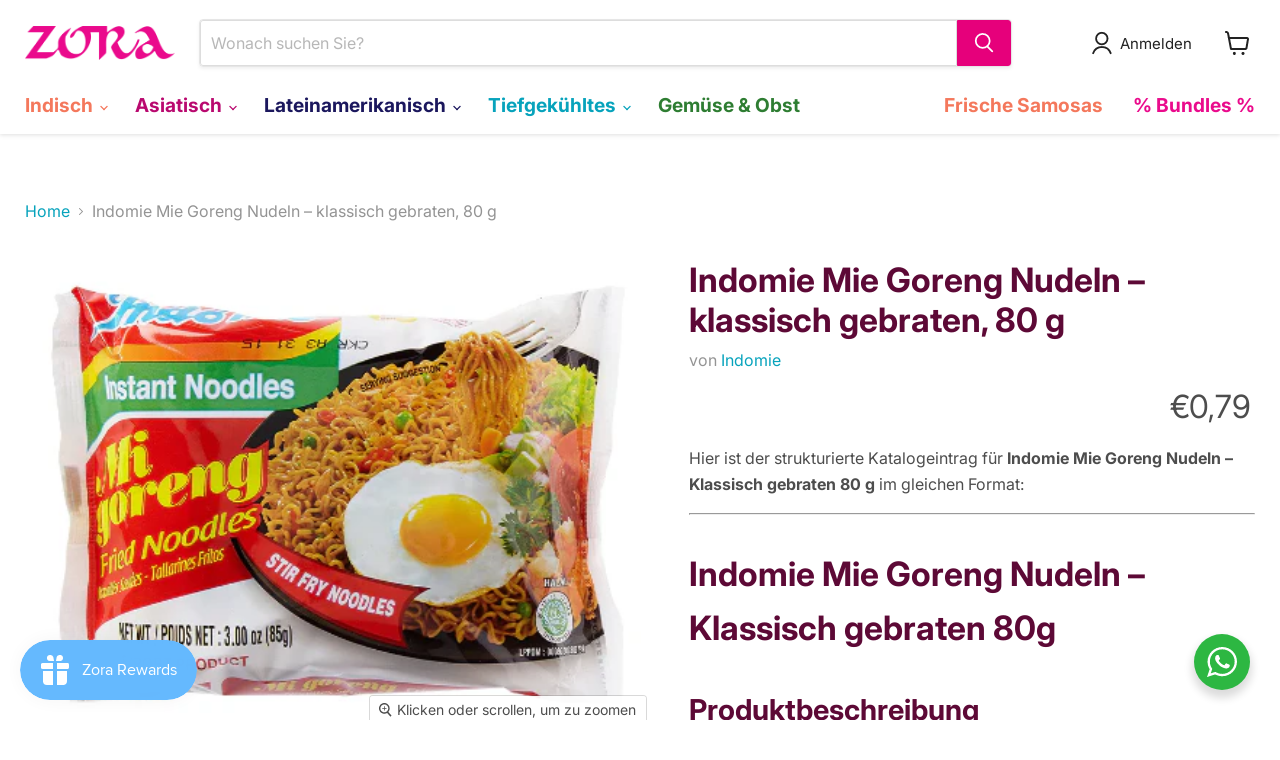

--- FILE ---
content_type: text/html; charset=utf-8
request_url: https://zorastore.eu/de/products/indomie-instant-noodles-mi-goreng-fried-noodles-80gm
body_size: 54080
content:
<!doctype html>
<html class="no-js no-touch" lang="de">
  <head>
    <meta charset="utf-8">
    <meta http-equiv="x-ua-compatible" content="IE=edge">

    <link rel="preconnect" href="https://cdn.shopify.com">
    <link rel="preconnect" href="https://fonts.shopifycdn.com">
    <link rel="preconnect" href="https://v.shopify.com">
    <link rel="preconnect" href="https://cdn.shopifycloud.com">

    <title>Indomie Instant-Nudeln – Mi Goreng gebratene Nudeln 80 g — Zora Supermarkt</title>

    
      <meta name="description" content="Indomie Instant-Nudeln – Mi Goreng gebratene Nudeln 80 g">
    

    
      <link rel="shortcut icon" href="//zorastore.eu/cdn/shop/files/logo_z_ea0b8c_32x32.svg?v=1753289507" type="image/png">
    

    
      <link rel="canonical" href="https://zorastore.eu/de/products/indomie-instant-noodles-mi-goreng-fried-noodles-80gm" />
    

    <meta name="viewport" content="width=device-width">

    
    





<meta property="og:site_name" content="Zora Supermarkt">
<meta property="og:url" content="https://zorastore.eu/de/products/indomie-instant-noodles-mi-goreng-fried-noodles-80gm">
<meta property="og:title" content="Indomie Mie Goreng Nudeln – klassisch gebraten, 80 g">
<meta property="og:type" content="product">
<meta property="og:description" content="Indomie Instant-Nudeln – Mi Goreng gebratene Nudeln 80 g">




    
    
    

    
    
    <meta
      property="og:image"
      content="https://zorastore.eu/cdn/shop/products/5008_1200x925.jpg?v=1708013930"
    />
    <meta
      property="og:image:secure_url"
      content="https://zorastore.eu/cdn/shop/products/5008_1200x925.jpg?v=1708013930"
    />
    <meta property="og:image:width" content="1200" />
    <meta property="og:image:height" content="925" />
    
    
    <meta property="og:image:alt" content="Indomie Mie Goreng Noodles - Classic Fried 80gm" />
  












<meta name="twitter:title" content="Indomie Instant-Nudeln – Mi Goreng gebratene Nudeln 80 g">
<meta name="twitter:description" content="Indomie Instant-Nudeln – Mi Goreng gebratene Nudeln 80 g">


    
    
    
      
      
      <meta name="twitter:card" content="summary_large_image">
    
    
    <meta
      property="twitter:image"
      content="https://zorastore.eu/cdn/shop/products/5008_1200x600_crop_center.jpg?v=1708013930"
    />
    <meta property="twitter:image:width" content="1200" />
    <meta property="twitter:image:height" content="600" />
    
    
    <meta property="twitter:image:alt" content="Indomie Mie Goreng Noodles - Classic Fried 80gm" />
  



    <link rel="preload" href="//zorastore.eu/cdn/fonts/inter/inter_n4.b2a3f24c19b4de56e8871f609e73ca7f6d2e2bb9.woff2" as="font" crossorigin="anonymous">
    <link rel="preload" as="style" href="//zorastore.eu/cdn/shop/t/8/assets/theme.css?v=13943180840908315761764012497">

    <script>window.performance && window.performance.mark && window.performance.mark('shopify.content_for_header.start');</script><meta name="google-site-verification" content="HDxY14SXGpXZeLpRVn0Z7U9jJLjTAmGDRdMPos4Fdv0">
<meta name="facebook-domain-verification" content="nkubuk6g56yp1gsgbt5obrfu1xmlmi">
<meta id="shopify-digital-wallet" name="shopify-digital-wallet" content="/81262051651/digital_wallets/dialog">
<meta name="shopify-checkout-api-token" content="d544e3e2db57a59fc301fa3f6786c788">
<meta id="in-context-paypal-metadata" data-shop-id="81262051651" data-venmo-supported="false" data-environment="production" data-locale="de_DE" data-paypal-v4="true" data-currency="EUR">
<link rel="alternate" hreflang="x-default" href="https://zorastore.eu/products/indomie-instant-noodles-mi-goreng-fried-noodles-80gm">
<link rel="alternate" hreflang="en" href="https://zorastore.eu/products/indomie-instant-noodles-mi-goreng-fried-noodles-80gm">
<link rel="alternate" hreflang="de" href="https://zorastore.eu/de/products/indomie-instant-noodles-mi-goreng-fried-noodles-80gm">
<link rel="alternate" type="application/json+oembed" href="https://zorastore.eu/de/products/indomie-instant-noodles-mi-goreng-fried-noodles-80gm.oembed">
<script async="async" src="/checkouts/internal/preloads.js?locale=de-DE"></script>
<link rel="preconnect" href="https://shop.app" crossorigin="anonymous">
<script async="async" src="https://shop.app/checkouts/internal/preloads.js?locale=de-DE&shop_id=81262051651" crossorigin="anonymous"></script>
<script id="apple-pay-shop-capabilities" type="application/json">{"shopId":81262051651,"countryCode":"DE","currencyCode":"EUR","merchantCapabilities":["supports3DS"],"merchantId":"gid:\/\/shopify\/Shop\/81262051651","merchantName":"Zora Supermarkt","requiredBillingContactFields":["postalAddress","email","phone"],"requiredShippingContactFields":["postalAddress","email","phone"],"shippingType":"shipping","supportedNetworks":["visa","maestro","masterCard"],"total":{"type":"pending","label":"Zora Supermarkt","amount":"1.00"},"shopifyPaymentsEnabled":true,"supportsSubscriptions":true}</script>
<script id="shopify-features" type="application/json">{"accessToken":"d544e3e2db57a59fc301fa3f6786c788","betas":["rich-media-storefront-analytics"],"domain":"zorastore.eu","predictiveSearch":true,"shopId":81262051651,"locale":"de"}</script>
<script>var Shopify = Shopify || {};
Shopify.shop = "a2166e-3.myshopify.com";
Shopify.locale = "de";
Shopify.currency = {"active":"EUR","rate":"1.0"};
Shopify.country = "DE";
Shopify.theme = {"name":"Summer of '25 Theme Redesign","id":180795539779,"schema_name":"Empire","schema_version":"12.0.0","theme_store_id":838,"role":"main"};
Shopify.theme.handle = "null";
Shopify.theme.style = {"id":null,"handle":null};
Shopify.cdnHost = "zorastore.eu/cdn";
Shopify.routes = Shopify.routes || {};
Shopify.routes.root = "/de/";</script>
<script type="module">!function(o){(o.Shopify=o.Shopify||{}).modules=!0}(window);</script>
<script>!function(o){function n(){var o=[];function n(){o.push(Array.prototype.slice.apply(arguments))}return n.q=o,n}var t=o.Shopify=o.Shopify||{};t.loadFeatures=n(),t.autoloadFeatures=n()}(window);</script>
<script>
  window.ShopifyPay = window.ShopifyPay || {};
  window.ShopifyPay.apiHost = "shop.app\/pay";
  window.ShopifyPay.redirectState = null;
</script>
<script id="shop-js-analytics" type="application/json">{"pageType":"product"}</script>
<script defer="defer" async type="module" src="//zorastore.eu/cdn/shopifycloud/shop-js/modules/v2/client.init-shop-cart-sync_B5iHkXCa.de.esm.js"></script>
<script defer="defer" async type="module" src="//zorastore.eu/cdn/shopifycloud/shop-js/modules/v2/chunk.common_ChSzZR1-.esm.js"></script>
<script type="module">
  await import("//zorastore.eu/cdn/shopifycloud/shop-js/modules/v2/client.init-shop-cart-sync_B5iHkXCa.de.esm.js");
await import("//zorastore.eu/cdn/shopifycloud/shop-js/modules/v2/chunk.common_ChSzZR1-.esm.js");

  window.Shopify.SignInWithShop?.initShopCartSync?.({"fedCMEnabled":true,"windoidEnabled":true});

</script>
<script>
  window.Shopify = window.Shopify || {};
  if (!window.Shopify.featureAssets) window.Shopify.featureAssets = {};
  window.Shopify.featureAssets['shop-js'] = {"shop-cart-sync":["modules/v2/client.shop-cart-sync_CZbpppAt.de.esm.js","modules/v2/chunk.common_ChSzZR1-.esm.js"],"init-fed-cm":["modules/v2/client.init-fed-cm_BjsYyNz2.de.esm.js","modules/v2/chunk.common_ChSzZR1-.esm.js"],"init-shop-email-lookup-coordinator":["modules/v2/client.init-shop-email-lookup-coordinator_SCeCZ0fz.de.esm.js","modules/v2/chunk.common_ChSzZR1-.esm.js"],"init-shop-cart-sync":["modules/v2/client.init-shop-cart-sync_B5iHkXCa.de.esm.js","modules/v2/chunk.common_ChSzZR1-.esm.js"],"shop-cash-offers":["modules/v2/client.shop-cash-offers_BEgLgRdm.de.esm.js","modules/v2/chunk.common_ChSzZR1-.esm.js","modules/v2/chunk.modal_B1KdTSbD.esm.js"],"shop-toast-manager":["modules/v2/client.shop-toast-manager_CSG_3kge.de.esm.js","modules/v2/chunk.common_ChSzZR1-.esm.js"],"init-windoid":["modules/v2/client.init-windoid_CHbfXZTn.de.esm.js","modules/v2/chunk.common_ChSzZR1-.esm.js"],"shop-button":["modules/v2/client.shop-button_mnoue01o.de.esm.js","modules/v2/chunk.common_ChSzZR1-.esm.js"],"avatar":["modules/v2/client.avatar_BTnouDA3.de.esm.js"],"init-customer-accounts-sign-up":["modules/v2/client.init-customer-accounts-sign-up_7uVXKjME.de.esm.js","modules/v2/client.shop-login-button_T1reLV-8.de.esm.js","modules/v2/chunk.common_ChSzZR1-.esm.js","modules/v2/chunk.modal_B1KdTSbD.esm.js"],"pay-button":["modules/v2/client.pay-button_V7TYhyrU.de.esm.js","modules/v2/chunk.common_ChSzZR1-.esm.js"],"init-shop-for-new-customer-accounts":["modules/v2/client.init-shop-for-new-customer-accounts_CYjtAcsS.de.esm.js","modules/v2/client.shop-login-button_T1reLV-8.de.esm.js","modules/v2/chunk.common_ChSzZR1-.esm.js","modules/v2/chunk.modal_B1KdTSbD.esm.js"],"shop-login-button":["modules/v2/client.shop-login-button_T1reLV-8.de.esm.js","modules/v2/chunk.common_ChSzZR1-.esm.js","modules/v2/chunk.modal_B1KdTSbD.esm.js"],"shop-follow-button":["modules/v2/client.shop-follow-button_C6XDAJtE.de.esm.js","modules/v2/chunk.common_ChSzZR1-.esm.js","modules/v2/chunk.modal_B1KdTSbD.esm.js"],"init-customer-accounts":["modules/v2/client.init-customer-accounts_CuytH46E.de.esm.js","modules/v2/client.shop-login-button_T1reLV-8.de.esm.js","modules/v2/chunk.common_ChSzZR1-.esm.js","modules/v2/chunk.modal_B1KdTSbD.esm.js"],"lead-capture":["modules/v2/client.lead-capture_B-EbKerI.de.esm.js","modules/v2/chunk.common_ChSzZR1-.esm.js","modules/v2/chunk.modal_B1KdTSbD.esm.js"],"checkout-modal":["modules/v2/client.checkout-modal_yaEm7YsP.de.esm.js","modules/v2/chunk.common_ChSzZR1-.esm.js","modules/v2/chunk.modal_B1KdTSbD.esm.js"],"shop-login":["modules/v2/client.shop-login_Bw5R0XFm.de.esm.js","modules/v2/chunk.common_ChSzZR1-.esm.js","modules/v2/chunk.modal_B1KdTSbD.esm.js"],"payment-terms":["modules/v2/client.payment-terms_D8dr58yE.de.esm.js","modules/v2/chunk.common_ChSzZR1-.esm.js","modules/v2/chunk.modal_B1KdTSbD.esm.js"]};
</script>
<script>(function() {
  var isLoaded = false;
  function asyncLoad() {
    if (isLoaded) return;
    isLoaded = true;
    var urls = ["https:\/\/cdn.shopify.com\/s\/files\/1\/0812\/6205\/1651\/t\/2\/assets\/pop_81262051651.js?v=1708242326\u0026shop=a2166e-3.myshopify.com","https:\/\/cdn.jsdelivr.net\/gh\/apphq\/slidecart-dist@master\/slidecarthq-forward.js?4\u0026shop=a2166e-3.myshopify.com","https:\/\/widget.trustpilot.com\/bootstrap\/v5\/tp.widget.sync.bootstrap.min.js?shop=a2166e-3.myshopify.com","https:\/\/ecommplugins-scripts.trustpilot.com\/v2.1\/js\/header.min.js?settings=eyJrZXkiOiIzblJQVGRKY1ZIZWtpdlI5IiwicyI6InNrdSJ9\u0026v=2.5\u0026shop=a2166e-3.myshopify.com","https:\/\/ecommplugins-scripts.trustpilot.com\/v2.1\/js\/success.min.js?settings=eyJrZXkiOiIzblJQVGRKY1ZIZWtpdlI5IiwicyI6InNrdSIsInQiOlsib3JkZXJzL2Z1bGZpbGxlZCJdLCJ2IjoiIiwiYSI6Ik1hZ2VudG8yLTIuMy4zIn0=\u0026shop=a2166e-3.myshopify.com","https:\/\/ecommplugins-trustboxsettings.trustpilot.com\/a2166e-3.myshopify.com.js?settings=1743511208208\u0026shop=a2166e-3.myshopify.com","https:\/\/tools.luckyorange.com\/core\/lo.js?site-id=2e28657a\u0026shop=a2166e-3.myshopify.com","https:\/\/cdn-bundler.nice-team.net\/app\/js\/bundler.js?shop=a2166e-3.myshopify.com","\/\/backinstock.useamp.com\/widget\/89458_1767160530.js?category=bis\u0026v=6\u0026shop=a2166e-3.myshopify.com"];
    for (var i = 0; i < urls.length; i++) {
      var s = document.createElement('script');
      s.type = 'text/javascript';
      s.async = true;
      s.src = urls[i];
      var x = document.getElementsByTagName('script')[0];
      x.parentNode.insertBefore(s, x);
    }
  };
  if(window.attachEvent) {
    window.attachEvent('onload', asyncLoad);
  } else {
    window.addEventListener('load', asyncLoad, false);
  }
})();</script>
<script id="__st">var __st={"a":81262051651,"offset":3600,"reqid":"3ec6cec9-5c55-4182-ba4f-f160822182f2-1768590316","pageurl":"zorastore.eu\/de\/products\/indomie-instant-noodles-mi-goreng-fried-noodles-80gm","u":"a7bfbcd735c0","p":"product","rtyp":"product","rid":9033139683651};</script>
<script>window.ShopifyPaypalV4VisibilityTracking = true;</script>
<script id="captcha-bootstrap">!function(){'use strict';const t='contact',e='account',n='new_comment',o=[[t,t],['blogs',n],['comments',n],[t,'customer']],c=[[e,'customer_login'],[e,'guest_login'],[e,'recover_customer_password'],[e,'create_customer']],r=t=>t.map((([t,e])=>`form[action*='/${t}']:not([data-nocaptcha='true']) input[name='form_type'][value='${e}']`)).join(','),a=t=>()=>t?[...document.querySelectorAll(t)].map((t=>t.form)):[];function s(){const t=[...o],e=r(t);return a(e)}const i='password',u='form_key',d=['recaptcha-v3-token','g-recaptcha-response','h-captcha-response',i],f=()=>{try{return window.sessionStorage}catch{return}},m='__shopify_v',_=t=>t.elements[u];function p(t,e,n=!1){try{const o=window.sessionStorage,c=JSON.parse(o.getItem(e)),{data:r}=function(t){const{data:e,action:n}=t;return t[m]||n?{data:e,action:n}:{data:t,action:n}}(c);for(const[e,n]of Object.entries(r))t.elements[e]&&(t.elements[e].value=n);n&&o.removeItem(e)}catch(o){console.error('form repopulation failed',{error:o})}}const l='form_type',E='cptcha';function T(t){t.dataset[E]=!0}const w=window,h=w.document,L='Shopify',v='ce_forms',y='captcha';let A=!1;((t,e)=>{const n=(g='f06e6c50-85a8-45c8-87d0-21a2b65856fe',I='https://cdn.shopify.com/shopifycloud/storefront-forms-hcaptcha/ce_storefront_forms_captcha_hcaptcha.v1.5.2.iife.js',D={infoText:'Durch hCaptcha geschützt',privacyText:'Datenschutz',termsText:'Allgemeine Geschäftsbedingungen'},(t,e,n)=>{const o=w[L][v],c=o.bindForm;if(c)return c(t,g,e,D).then(n);var r;o.q.push([[t,g,e,D],n]),r=I,A||(h.body.append(Object.assign(h.createElement('script'),{id:'captcha-provider',async:!0,src:r})),A=!0)});var g,I,D;w[L]=w[L]||{},w[L][v]=w[L][v]||{},w[L][v].q=[],w[L][y]=w[L][y]||{},w[L][y].protect=function(t,e){n(t,void 0,e),T(t)},Object.freeze(w[L][y]),function(t,e,n,w,h,L){const[v,y,A,g]=function(t,e,n){const i=e?o:[],u=t?c:[],d=[...i,...u],f=r(d),m=r(i),_=r(d.filter((([t,e])=>n.includes(e))));return[a(f),a(m),a(_),s()]}(w,h,L),I=t=>{const e=t.target;return e instanceof HTMLFormElement?e:e&&e.form},D=t=>v().includes(t);t.addEventListener('submit',(t=>{const e=I(t);if(!e)return;const n=D(e)&&!e.dataset.hcaptchaBound&&!e.dataset.recaptchaBound,o=_(e),c=g().includes(e)&&(!o||!o.value);(n||c)&&t.preventDefault(),c&&!n&&(function(t){try{if(!f())return;!function(t){const e=f();if(!e)return;const n=_(t);if(!n)return;const o=n.value;o&&e.removeItem(o)}(t);const e=Array.from(Array(32),(()=>Math.random().toString(36)[2])).join('');!function(t,e){_(t)||t.append(Object.assign(document.createElement('input'),{type:'hidden',name:u})),t.elements[u].value=e}(t,e),function(t,e){const n=f();if(!n)return;const o=[...t.querySelectorAll(`input[type='${i}']`)].map((({name:t})=>t)),c=[...d,...o],r={};for(const[a,s]of new FormData(t).entries())c.includes(a)||(r[a]=s);n.setItem(e,JSON.stringify({[m]:1,action:t.action,data:r}))}(t,e)}catch(e){console.error('failed to persist form',e)}}(e),e.submit())}));const S=(t,e)=>{t&&!t.dataset[E]&&(n(t,e.some((e=>e===t))),T(t))};for(const o of['focusin','change'])t.addEventListener(o,(t=>{const e=I(t);D(e)&&S(e,y())}));const B=e.get('form_key'),M=e.get(l),P=B&&M;t.addEventListener('DOMContentLoaded',(()=>{const t=y();if(P)for(const e of t)e.elements[l].value===M&&p(e,B);[...new Set([...A(),...v().filter((t=>'true'===t.dataset.shopifyCaptcha))])].forEach((e=>S(e,t)))}))}(h,new URLSearchParams(w.location.search),n,t,e,['guest_login'])})(!0,!0)}();</script>
<script integrity="sha256-4kQ18oKyAcykRKYeNunJcIwy7WH5gtpwJnB7kiuLZ1E=" data-source-attribution="shopify.loadfeatures" defer="defer" src="//zorastore.eu/cdn/shopifycloud/storefront/assets/storefront/load_feature-a0a9edcb.js" crossorigin="anonymous"></script>
<script crossorigin="anonymous" defer="defer" src="//zorastore.eu/cdn/shopifycloud/storefront/assets/shopify_pay/storefront-65b4c6d7.js?v=20250812"></script>
<script data-source-attribution="shopify.dynamic_checkout.dynamic.init">var Shopify=Shopify||{};Shopify.PaymentButton=Shopify.PaymentButton||{isStorefrontPortableWallets:!0,init:function(){window.Shopify.PaymentButton.init=function(){};var t=document.createElement("script");t.src="https://zorastore.eu/cdn/shopifycloud/portable-wallets/latest/portable-wallets.de.js",t.type="module",document.head.appendChild(t)}};
</script>
<script data-source-attribution="shopify.dynamic_checkout.buyer_consent">
  function portableWalletsHideBuyerConsent(e){var t=document.getElementById("shopify-buyer-consent"),n=document.getElementById("shopify-subscription-policy-button");t&&n&&(t.classList.add("hidden"),t.setAttribute("aria-hidden","true"),n.removeEventListener("click",e))}function portableWalletsShowBuyerConsent(e){var t=document.getElementById("shopify-buyer-consent"),n=document.getElementById("shopify-subscription-policy-button");t&&n&&(t.classList.remove("hidden"),t.removeAttribute("aria-hidden"),n.addEventListener("click",e))}window.Shopify?.PaymentButton&&(window.Shopify.PaymentButton.hideBuyerConsent=portableWalletsHideBuyerConsent,window.Shopify.PaymentButton.showBuyerConsent=portableWalletsShowBuyerConsent);
</script>
<script data-source-attribution="shopify.dynamic_checkout.cart.bootstrap">document.addEventListener("DOMContentLoaded",(function(){function t(){return document.querySelector("shopify-accelerated-checkout-cart, shopify-accelerated-checkout")}if(t())Shopify.PaymentButton.init();else{new MutationObserver((function(e,n){t()&&(Shopify.PaymentButton.init(),n.disconnect())})).observe(document.body,{childList:!0,subtree:!0})}}));
</script>
<link id="shopify-accelerated-checkout-styles" rel="stylesheet" media="screen" href="https://zorastore.eu/cdn/shopifycloud/portable-wallets/latest/accelerated-checkout-backwards-compat.css" crossorigin="anonymous">
<style id="shopify-accelerated-checkout-cart">
        #shopify-buyer-consent {
  margin-top: 1em;
  display: inline-block;
  width: 100%;
}

#shopify-buyer-consent.hidden {
  display: none;
}

#shopify-subscription-policy-button {
  background: none;
  border: none;
  padding: 0;
  text-decoration: underline;
  font-size: inherit;
  cursor: pointer;
}

#shopify-subscription-policy-button::before {
  box-shadow: none;
}

      </style>

<script>window.performance && window.performance.mark && window.performance.mark('shopify.content_for_header.end');</script>

    <link href="//zorastore.eu/cdn/shop/t/8/assets/theme.css?v=13943180840908315761764012497" rel="stylesheet" type="text/css" media="all" />

    
      <link href="//zorastore.eu/cdn/shop/t/8/assets/ripple.css?v=100240391239311985871750095586" rel="stylesheet" type="text/css" media="all" />
    

    
    <script>
      window.Theme = window.Theme || {};
      window.Theme.version = '12.0.0';
      window.Theme.name = 'Empire';
      window.Theme.routes = {
        "root_url": "/de",
        "account_url": "/de/account",
        "account_login_url": "https://zorastore.eu/customer_authentication/redirect?locale=de&region_country=DE",
        "account_logout_url": "/de/account/logout",
        "account_register_url": "https://account.zorastore.eu?locale=de",
        "account_addresses_url": "/de/account/addresses",
        "collections_url": "/de/collections",
        "all_products_collection_url": "/de/collections/all",
        "search_url": "/de/search",
        "predictive_search_url": "/de/search/suggest",
        "cart_url": "/de/cart",
        "cart_add_url": "/de/cart/add",
        "cart_change_url": "/de/cart/change",
        "cart_clear_url": "/de/cart/clear",
        "product_recommendations_url": "/de/recommendations/products",
      };
    </script>
    

  <!-- BEGIN app block: shopify://apps/consentmo-gdpr/blocks/gdpr_cookie_consent/4fbe573f-a377-4fea-9801-3ee0858cae41 -->


<!-- END app block --><!-- BEGIN app block: shopify://apps/seo-king/blocks/seo-king-robots-preview-image/4aa30173-495d-4e49-b377-c5ee4024262f --><meta name="robots" content="max-image-preview:large">


<!-- END app block --><!-- BEGIN app block: shopify://apps/minmaxify-order-limits/blocks/app-embed-block/3acfba32-89f3-4377-ae20-cbb9abc48475 --><script type="text/javascript" src="https://limits.minmaxify.com/a2166e-3.myshopify.com?v=130a&r=20250404085121"></script>

<!-- END app block --><!-- BEGIN app block: shopify://apps/bundler/blocks/bundler-script-append/7a6ae1b8-3b16-449b-8429-8bb89a62c664 --><script defer="defer">
	/**	Bundler script loader, version number: 2.0 */
	(function(){
		var loadScript=function(a,b){var c=document.createElement("script");c.type="text/javascript",c.readyState?c.onreadystatechange=function(){("loaded"==c.readyState||"complete"==c.readyState)&&(c.onreadystatechange=null,b())}:c.onload=function(){b()},c.src=a,document.getElementsByTagName("head")[0].appendChild(c)};
		appendScriptUrl('a2166e-3.myshopify.com');

		// get script url and append timestamp of last change
		function appendScriptUrl(shop) {

			var timeStamp = Math.floor(Date.now() / (1000*1*1));
			var timestampUrl = 'https://bundler.nice-team.net/app/shop/status/'+shop+'.js?'+timeStamp;

			loadScript(timestampUrl, function() {
				// append app script
				if (typeof bundler_settings_updated == 'undefined') {
					console.log('settings are undefined');
					bundler_settings_updated = 'default-by-script';
				}
				var scriptUrl = "https://cdn-bundler.nice-team.net/app/js/bundler-script.js?shop="+shop+"&"+bundler_settings_updated;
				loadScript(scriptUrl, function(){});
			});
		}
	})();

	var BndlrScriptAppended = true;
	
</script>

<!-- END app block --><!-- BEGIN app block: shopify://apps/seo-king/blocks/seo-king-jsonld-breadcrumb/4aa30173-495d-4e49-b377-c5ee4024262f --><script type="application/ld+json">
		{
			"@context": "https://schema.org/",
			"@type": "BreadcrumbList",
			"name": "Zora Supermarkt Breadcrumbs",
			"itemListElement": [{
					"@type": "ListItem",
					"position": 1,
					"item": {
						"@type": "WebPage",
						"@id": "https://zorastore.eu/",
						"name": "Zora Supermarkt",
						"url": "https://zorastore.eu/"
					}
				},{
					"@type": "ListItem",
					"position": 2,
					"item": {
						"@type": "WebPage",
						"@id": "https://zorastore.eu/collections",
						"name": "Collections",
						"url": "https://zorastore.eu/collections"
					}
				},{
					"@type": "ListItem",
					"position": 3,
					"item": {
						"@type": "WebPage",
						"@id": "https://zorastore.eu/de/collections/asiatische-lebensmittel",
						"name": "Asiatisch",
						"url": "https://zorastore.eu/de/collections/asiatische-lebensmittel"
					}
				},{
				"@type": "ListItem",
				"position": 4,
				"item": {
					"@type": "WebPage",
					"@id": "https://zorastore.eu/de/products/indomie-instant-noodles-mi-goreng-fried-noodles-80gm",
					"name": "Indomie Instant-Nudeln – Mi Goreng gebratene Nudeln 80 g",
					"url": "https://zorastore.eu/de/products/indomie-instant-noodles-mi-goreng-fried-noodles-80gm"
				}
			}

		]
	}
	</script><!-- END app block --><!-- BEGIN app block: shopify://apps/seo-king/blocks/seo-king-jsonld-products/4aa30173-495d-4e49-b377-c5ee4024262f -->




<!-- END app block --><!-- BEGIN app block: shopify://apps/seo-king/blocks/seo-king-jsonld-organization/4aa30173-495d-4e49-b377-c5ee4024262f -->

<script type="application/ld+json">
  {
    "@context": "https://schema.org/",
    "@type": "Organization",
    "url": "https://zorastore.eu/",
	"@id": "https://zorastore.eu/#organization",
    "name": "Zora Supermarkt",
      "logo": "https://zorastore.eu/cdn/shop/files/zora-logo.png?v=1707599023&width=512",
      "image": "https://zorastore.eu/cdn/shop/files/zora-logo.png?v=1707599023&width=512","slogan": "Fresh and quality Indian, Asian, African Grocery Same-day delivery in Germany",
    "hasMerchantReturnPolicy": {
      "@type": "MerchantReturnPolicy",
      "merchantReturnLink": "https:\/\/zorastore.eu\/policies\/refund-policy",
	  "url": "https:\/\/zorastore.eu\/policies\/refund-policy",
	  "returnPolicyCountry": "DE",
	  "applicableCountry": ["US","GB","JP","DE","FR","CA","BR","AU","ES","IT","NL","SE","NO","HR","EE","AT","SA","AE","ZA","CZ","IL","AR","CL","CO","GR","RO","PE"],
	  "merchantReturnDays": 30,
      "refundType": "https://schema.org/FullRefund",
      "returnFees": "https://schema.org/ReturnFeesCustomerResponsibility",
	  "returnMethod": "https://schema.org/ReturnByMail",
	  "returnPolicyCategory": "https://schema.org/MerchantReturnFiniteReturnWindow"
    },"description": "Zora Supermarket - the trading name of Yogi Foods GmbH specializes in selling Indian \/ Asian \/ Afro groceries and vegetables.","sameAs": ["https://www.facebook.com/ZoraSupermarket","https://www.instagram.com/zorasupermarktberlin"]
  }
</script>




<!-- END app block --><!-- BEGIN app block: shopify://apps/seo-king/blocks/seo-king-prerender-links/4aa30173-495d-4e49-b377-c5ee4024262f --><script type="text/javascript">
	var prerenderLinkElement=document.createElement("link");prerenderLinkElement.rel="prerender";var prerender_loading=!1,excludePatterns=["/cart/","/checkout/","/account/"];function prerenderLinkSK(e){prerender_loading||isExcludedSK(e)||(prerender_loading=!0,prerenderLinkElement.href=e,document.head.appendChild(prerenderLinkElement),prerenderLinkElement.onload=function(){prerender_loading=!1},prerenderLinkElement.onerror=function(){prerender_loading=!1},setTimeout(function(){prerender_loading&&(prerender_loading=!1)},2e3))}function isExcludedSK(e){if(-1===e.indexOf(window.location.hostname))return!0;for(var r=0;r<excludePatterns.length;r++)if(-1!==e.indexOf(excludePatterns[r]))return!0;return!1}document.addEventListener("DOMContentLoaded",function(){for(var e=document.getElementsByTagName("a"),r=0;r<e.length;r++){var n=e[r],t=n.getAttribute("href");if(t&&!t.startsWith("javascript:")&&!t.startsWith("mailto:")&&!t.startsWith("tel:")&&!t.startsWith("#")){var i=n.getAttribute("onmouseover");i?n.setAttribute("onmouseover",i+"; prerenderLinkSK(this.href);"):n.setAttribute("onmouseover","prerenderLinkSK(this.href);")}}});
</script>


<!-- END app block --><!-- BEGIN app block: shopify://apps/tt-breadcrumbs-seo-schema/blocks/ttSchema/dda6b26d-4f1a-43c6-a94b-6443ed0f750b -->


<!-- BEGIN app snippet: remove-script --><!-- END app snippet -->


    <!-- BEGIN app snippet: article -->
<!-- END app snippet -->
    <!-- BEGIN app snippet: breadcrumb -->




    <script type="application/ld+json" tt-ninja>
    {
        "@context": "https://schema.org",
        "@type": "BreadcrumbList",
        "itemListElement": [{
            "@type": "ListItem",
            "position": 1,
            "name": "Zora Supermarkt",
            "item": "https://zorastore.eu"
        },
        {
            "@type": "ListItem",
            "position": 2,
            "name": "Indomie Mie Goreng Nudeln – klassisch gebraten, 80 g",
            "item": "https://zorastore.eu/de/products/indomie-instant-noodles-mi-goreng-fried-noodles-80gm"
        }]
    }
    </script>
<!-- END app snippet -->
    <!-- BEGIN app snippet: carousel -->

<!-- END app snippet -->
    <!-- BEGIN app snippet: search --><script type="application/ld+json" tt-ninja>
    {
        "@context": "https://schema.org",
        "@type": "WebSite",
        "url": "https://zorastore.eu",
        "potentialAction": {
            "@type": "SearchAction",
            "target": "https://zorastore.eu/search?q={search_term_string}",
            "query-input": "required name=search_term_string"
        }
    }
</script><!-- END app snippet --><!-- END app block --><!-- BEGIN app block: shopify://apps/tipo-related-products/blocks/app-embed/75cf2d86-3988-45e7-8f28-ada23c99704f --><script type="text/javascript">
  
    
    
    var Globo = Globo || {};
    window.Globo.RelatedProducts = window.Globo.RelatedProducts || {}; window.moneyFormat = "€{{amount_with_comma_separator}}"; window.shopCurrency = "EUR";
    window.globoRelatedProductsConfig = {
      __webpack_public_path__ : "https://cdn.shopify.com/extensions/019a6293-eea2-75db-9d64-cc7878a1288f/related-test-cli3-121/assets/", apiUrl: "https://related-products.globo.io/api", alternateApiUrl: "https://related-products.globo.io",
      shop: "a2166e-3.myshopify.com", domain: "zorastore.eu",themeOs20: true, page: 'product',
      customer:null,
      urls:  { search: "\/de\/search", collection: "\/de\/collections" },
      translation: {"add_to_cart":"Add to cart","added_to_cart":"Added to cart","add_selected_to_cart":"Add selected to cart","added_selected_to_cart":"Added selected to cart","sale":"Sale","total_price":"Total price:","this_item":"This item:","sold_out":"Sold out","add_to_cart_short":"ADD","added_to_cart_short":"ADDED"},
      settings: {"hidewatermark":false,"redirect":true,"new_tab":true,"image_ratio":"400:500","visible_tags":null,"hidden_tags":null,"hidden_collections":null,"exclude_tags":null,"carousel_autoplay":false,"carousel_disable_in_mobile":false,"carousel_loop":true,"carousel_rtl":false,"carousel_items":"5","sold_out":false,"discount":{"enable":false,"condition":"any","type":"percentage","value":10},"copyright":"Powered by \u003ca href=\"https:\/\/tipo.io\" target=\"_blank\" title=\"Make eCommerce better with Tipo Apps\"\u003eTipo\u003c\/a\u003e \u003ca href=\"https:\/\/apps.shopify.com\/globo-related-products\" target=\"_blank\"  title=\"Tipo Related Products, Upsell\"\u003eRelated\u003c\/a\u003e"},
      boughtTogetherIds: {},
      trendingProducts: [9033031385411,9032997568835,9033000681795,14815301861699,9033087910211,9033090433347,9033088991555,9033089810755,9033000649027,9033031090499,9032999862595,9032996454723,9033032663363,9033085288771,9033056190787,9033054847299,9391974154563,9051706523971,9391974121795,9391975432515,9391975498051,14784494633283,9033036267843,9032996389187,9032996651331,15138173714755,9033098297667,9552233431363,9032997798211,9033108783427,15138194096451,9033013920067,9032996553027,9249479655747,9032984166723,9032986460483,9102695956803,9102694383939,9033092530499,9033070674243,9033082143043,9033085878595,14892805980483,9033103343939,9033102229827,9033070969155,9033073000771,9033069134147,9033009496387,9033011396931],
      productBoughtTogether: {"type":"product_bought_together","enable":true,"title":{"text":"Frequently Bought Together","color":"#121212","fontSize":"25","align":"left"},"subtitle":{"text":"","color":"#121212","fontSize":"18"},"limit":"10","maxWidth":"1500","conditions":[{"id":"bought_together","status":1},{"id":"manual","status":1},{"id":"vendor","type":"same","status":1},{"id":"type","type":"same","status":1},{"id":"collection","type":"same","status":1},{"id":"tags","type":"same","status":1},{"id":"global","status":1}],"template":{"id":"2","elements":["price","addToCartBtn","variantSelector","saleLabel"],"productTitle":{"fontSize":"15","color":"#121212"},"productPrice":{"fontSize":"14","color":"#121212"},"productOldPrice":{"fontSize":16,"color":"#121212"},"button":{"fontSize":"14","color":"#FFFFFF","backgroundColor":"#121212"},"saleLabel":{"color":"#FFFFFF","backgroundColor":"#334FB4"},"this_item":true,"selected":true},"random":false,"discount":true},
      productRelated: {"type":"product_related","enable":true,"title":{"text":"Related products","color":"#121212","fontSize":"24","align":"left"},"subtitle":{"text":null,"color":"#121212","fontSize":"18"},"limit":"10","maxWidth":"1500","conditions":[{"id":"manual","status":0},{"id":"bought_together","status":0},{"id":"collection","type":"same","status":1},{"id":"vendor","type":"same","status":1},{"id":"type","type":"same","status":1},{"id":"tags","type":"same","status":1},{"id":"global","status":1}],"template":{"id":"1","elements":["price","saleLabel","variantSelector","addToCartBtn","customCarousel"],"productTitle":{"fontSize":"13","color":"#121212"},"productPrice":{"fontSize":"16","color":"#121212"},"productOldPrice":{"fontSize":"13","color":"#121212"},"button":{"fontSize":"13","color":"#FFFFFF","backgroundColor":"#121212"},"saleLabel":{"color":"#FFFFFF","backgroundColor":"#334FB4"},"this_item":false,"selected":false,"customCarousel":{"large":"4","small":"4","tablet":"3","mobile":"2"}},"random":false,"discount":false},
      cart: {"type":"cart","enable":true,"title":{"text":"What else do you need?","color":"#121212","fontSize":"20","align":"left"},"subtitle":{"text":"","color":"#121212","fontSize":"18"},"limit":"10","maxWidth":"1500","conditions":[{"id":"manual","status":1},{"id":"bought_together","status":1},{"id":"tags","type":"same","status":1},{"id":"global","status":1}],"template":{"id":"3","elements":["price","addToCartBtn","variantSelector","saleLabel"],"productTitle":{"fontSize":"14","color":"#121212"},"productPrice":{"fontSize":"14","color":"#121212"},"productOldPrice":{"fontSize":16,"color":"#121212"},"button":{"fontSize":"15","color":"#FFFFFF","backgroundColor":"#121212"},"saleLabel":{"color":"#FFFFFF","backgroundColor":"#334FB4"},"this_item":true,"selected":true},"random":false,"discount":false},
      basis_collection_handle: 'globo_basis_collection',
      widgets: [{"id":14598,"title":{"trans":[],"text":"What else do you need?","color":"#000000","fontSize":"25","align":"center"},"subtitle":{"trans":[],"text":null,"color":"#000000","fontSize":"18"},"when":{"type":"all_product","datas":{"products":[],"collections":[],"tags":[]}},"conditions":{"type":"same_tag","datas":{"products":[],"collections":[],"tags":[]},"condition":null},"template":{"id":"1","elements":["price","addToCartBtn","variantSelector","saleLabel"],"productTitle":{"fontSize":"15","color":"#111111"},"productPrice":{"fontSize":"14","color":"#B12704"},"productOldPrice":{"fontSize":"14","color":"#989898"},"button":{"fontSize":"14","color":"#ffffff","backgroundColor":"#6371c7"},"saleLabel":{"color":"#fff","backgroundColor":"#c00000"},"selected":true,"this_item":true,"customCarousel":{"large":"4","small":"3","tablet":"2","mobile":"2"}},"positions":["cart"],"maxWidth":1170,"limit":4,"random":1,"discount":0,"sort":0,"enable":1,"created_at":"2024-02-25 08:15:46","app_version":3,"layout":"17881","type":"widget"}],
      offers: [],
      view_name: 'globo.alsobought', cart_properties_name: '_bundle', upsell_properties_name: '_upsell_bundle',
      discounted_ids: [],discount_min_amount: 0,offerdiscounted_ids: [],offerdiscount_min_amount: 0,data: { ids: ["9033139683651"],handles: ["indomie-instant-noodles-mi-goreng-fried-noodles-80gm"], title : "Indomie Mie Goreng Nudeln – klassisch gebraten, 80 g", vendors: ["Indomie"], types: ["einfach"], tags: ["PrestaShop ID: 3183","Prestify Migrated"], collections: [] },
        
        product: {id: "9033139683651", title: "Indomie Mie Goreng Nudeln – klassisch gebraten, 80 g", handle: "indomie-instant-noodles-mi-goreng-fried-noodles-80gm", price: 79, compare_at_price: null, images: ["//zorastore.eu/cdn/shop/products/5008.jpg?v=1708013930"], variants: [{"id":47895727210819,"title":"Default Title","option1":"Default Title","option2":null,"option3":null,"sku":"IMGFN80","requires_shipping":true,"taxable":true,"featured_image":null,"available":true,"name":"Indomie Mie Goreng Nudeln – klassisch gebraten, 80 g","public_title":null,"options":["Default Title"],"price":79,"weight":80,"compare_at_price":null,"inventory_management":"shopify","barcode":"8994963002800","requires_selling_plan":false,"selling_plan_allocations":[]}], available: true, vendor: "Indomie", product_type: "einfach", tags: ["PrestaShop ID: 3183","Prestify Migrated"], published_at:"2024-07-10 14:31:11 +0200"},cartdata:{ ids: [],handles: [], vendors: [], types: [], tags: [], collections: [] },upselldatas:{},cartitems:[],cartitemhandles: [],manualCollectionsDatas: {},layouts: [],
      no_image_url: "https://cdn.shopify.com/s/images/admin/no-image-large.gif",
      manualRecommendations:[], manualVendors:[], manualTags:[], manualProductTypes:[], manualCollections:[],
      app_version : 3,
      collection_handle: "", curPlan :  "FREE" ,
    }; globoRelatedProductsConfig.layouts[17873] = {"id":17873,"shop_id":40807,"page":"product","layout":"frequently","condition":null,"label":"Frequently Bought Together","title":{"color":"#121212","fontSize":"20","align":"left"},"subtitle":{"color":"#989898","fontSize":"14"},"maxWidth":1170,"maxItem":10,"template":{"id":"2","elements":["price","addToCartBtn","saleLabel","variantSelector"],"productTitle":{"fontSize":"14","color":"#121212"},"productPrice":{"fontSize":"16","color":"#b12704"},"productOldPrice":{"fontSize":"13","color":"#989898"},"button":{"fontSize":"13","color":"#FFFFFF","backgroundColor":"#121212"},"saleLabel":{"color":"#FFFFFF","backgroundColor":"#c00000"},"selected":true,"this_item":true,"customCarousel":{"large":"4","small":"4","tablet":"3","mobile":"2"},"position":"1","htmlelement":""},"isdefault":1,"enable":1,"parentLayout":0,"created_at":null,"updated_at":null}; globoRelatedProductsConfig.layouts[17874] = {"id":17874,"shop_id":40807,"page":"product","layout":"related","condition":null,"label":"Related","title":{"color":"#121212","fontSize":"20","align":"left"},"subtitle":{"color":"#989898","fontSize":"14"},"maxWidth":1170,"maxItem":10,"template":{"id":"1","elements":["variantSelector","price","saleLabel","addToCartBtn"],"productTitle":{"fontSize":"16","color":"#121212"},"productPrice":{"fontSize":"16","color":"#c00000"},"productOldPrice":{"fontSize":"13","color":"#989898"},"button":{"fontSize":"13","color":"#FFFFFF","backgroundColor":"#121212"},"saleLabel":{"color":"#FFFFFF","backgroundColor":"#c00000"},"selected":true,"this_item":true,"customCarousel":{"large":4,"small":3,"tablet":2,"mobile":2},"position":"2","htmlelement":""},"isdefault":1,"enable":1,"parentLayout":0,"created_at":null,"updated_at":null}; globoRelatedProductsConfig.layouts[17875] = {"id":17875,"shop_id":40807,"page":"product","layout":"add_on","condition":null,"label":"Add on","title":{"color":"#121212","fontSize":"20","align":"left"},"subtitle":{"color":"#989898","fontSize":"14"},"maxWidth":1170,"maxItem":10,"template":{"id":"1","elements":["variantSelector","price","saleLabel","addToCartBtn"],"productTitle":{"fontSize":"16","color":"#121212"},"productPrice":{"fontSize":"16","color":"#c00000"},"productOldPrice":{"fontSize":"13","color":"#989898"},"button":{"fontSize":"13","color":"#FFFFFF","backgroundColor":"#121212"},"saleLabel":{"color":"#FFFFFF","backgroundColor":"#c00000"},"selected":true,"this_item":true,"customCarousel":{"large":4,"small":3,"tablet":2,"mobile":2},"position":"2","htmlelement":""},"isdefault":1,"enable":1,"parentLayout":0,"created_at":null,"updated_at":null}; globoRelatedProductsConfig.layouts[17876] = {"id":17876,"shop_id":40807,"page":"product","layout":"viewed","condition":null,"label":"Recently viewed products","title":{"color":"#121212","fontSize":"20","align":"left"},"subtitle":{"color":"#989898","fontSize":"14"},"maxWidth":1170,"maxItem":10,"template":{"id":"1","elements":["variantSelector","price","saleLabel","addToCartBtn"],"productTitle":{"fontSize":"16","color":"#121212"},"productPrice":{"fontSize":"16","color":"#c00000"},"productOldPrice":{"fontSize":"13","color":"#989898"},"button":{"fontSize":"13","color":"#FFFFFF","backgroundColor":"#121212"},"saleLabel":{"color":"#FFFFFF","backgroundColor":"#c00000"},"selected":true,"this_item":true,"customCarousel":{"large":4,"small":3,"tablet":2,"mobile":2},"position":"2","htmlelement":""},"isdefault":1,"enable":1,"parentLayout":0,"created_at":null,"updated_at":null};
    globoRelatedProductsConfig.data.collections = globoRelatedProductsConfig.data.collections.concat(["asiatische-lebensmittel","asian-instant-noodles","instant-noodles-soups","noodles-soups-1","products-under-2-euro"]);globoRelatedProductsConfig.boughtTogetherIds[9033139683651] = false;globoRelatedProductsConfig.upselldatas[9033139683651] = { title: "Indomie Mie Goreng Nudeln – klassisch gebraten, 80 g", collections :["asiatische-lebensmittel","asian-instant-noodles","instant-noodles-soups","noodles-soups-1","products-under-2-euro"], tags:["PrestaShop ID: 3183","Prestify Migrated"], product_type:"einfach"};
</script>
<style>
  
    
    
    
    
    
    

    
  
</style>
<script>
  document.addEventListener('DOMContentLoaded', function () {
    document.querySelectorAll('[class*=globo_widget_]').forEach(function (el) {
      if (el.clientWidth < 600) {
        el.classList.add('globo_widget_mobile');
      }
    });
  });
</script>

<!-- BEGIN app snippet: globo-alsobought-style -->
<style>
    .ga-products-box .ga-product_image:after{padding-top:100%;}
    @media only screen and (max-width:749px){.return-link-wrapper{margin-bottom:0 !important;}}
    
        
        
            
                
                
                  .ga-products-box .ga-product_image:after{padding-top:125.0%;}
                
            
        
    
    </style>
<!-- END app snippet --><!-- BEGIN app snippet: globo-alsobought-template -->
<script id="globoRelatedProductsTemplate2" type="template/html">
  {% if box.template.id == 1 or box.template.id == '1' %}
  <div id="{{box.id}}" data-title="{{box.title.text | escape}}" class="ga ga-template_1 ga-products-box ga-template_themeid_{{ theme_store_id  }}"> {% if box.title and box.title.text and box.title.text != '' %} <h2 class="ga-title section-title"> <span>{{box.title.text}}</span> </h2> {% endif %} {% if box.subtitle and box.subtitle.text and box.subtitle.text != '' %} <div class="ga-subtitle">{{box.subtitle.text}}</div> {% endif %} <div class="ga-products"> <div class="ga-carousel_wrapper"> <div class="ga-carousel gowl-carousel" data-products-count="{{products.size}}"> {% for product in products %} {% assign first_available_variant = false %} {% for variant in product.variants %} {% if first_available_variant == false and variant.available %} {% assign first_available_variant = variant %} {% endif %} {% endfor %} {% if first_available_variant == false %} {% assign first_available_variant = product.variants[0] %} {% endif %} {% if product.images[0] %} {% assign featured_image = product.images[0] | img_url: '350x' %} {% else %} {% assign featured_image = no_image_url | img_url: '350x' %} {% endif %} <div class="ga-product" data-product-id="{{product.id}}"> <a {% if settings.new_tab %} target="_blank" {% endif %} href="/products/{{product.handle}}"> {% if box.template.elements contains 'saleLabel' and first_available_variant.compare_at_price > first_available_variant.price %} <span class="ga-label ga-label_sale">{{translation.sale}}</span> {% endif %} {% unless product.available %} <span class="ga-label ga-label_sold">{{translation.sold_out}}</span> {% endunless %} <div class="ga-product_image ga-product_image_{{product.id}}" id="ga-product_image_{{product.id}}" style="background-image: url('{{featured_image}}')"> <span></span> </div> </a> <a class="ga-product_title  " {% if settings.new_tab %} target="_blank" {% endif %} href="/products/{{product.handle}}">{{product.title}}</a> {% assign variants_size = product.variants | size %} <div class="ga-product_variants-container{% unless box.template.elements contains 'variantSelector' %} ga-hide{% endunless %}"> <select aria-label="Variant" class="ga-product_variant_select {% if variants_size == 1 %}ga-hide{% endif %}"> {% for variant in product.variants %} <option {% if first_available_variant.id == variant.id %} selected {% endif %} {% unless variant.available %} disabled {% endunless %} data-image="{% if variant.featured_image %}{{variant.featured_image.src | img_url: '350x'}}{% else %}{{featured_image}}{% endif %}" data-available="{{variant.available}}" data-compare_at_price="{{variant.compare_at_price}}" data-price="{{variant.price}}" value="{{variant.id}}">{{variant.title}} {% unless variant.available %} - {{translation.sold_out}} {% endunless %} </option> {% endfor %} </select> </div> {% if settings.setHideprice %} {% else %} {% if box.template.elements contains 'price' %} <span class="ga-product_price-container"> <span class="ga-product_price money   {% if first_available_variant.compare_at_price > first_available_variant.price %} ga-product_have_oldprice {% endif %}">{{first_available_variant.price | money}}</span> {% if first_available_variant.compare_at_price > first_available_variant.price %} <s class="ga-product_oldprice money">{{first_available_variant.compare_at_price | money}}</s> {% endif %} </span> {% endif %} {% if box.template.elements contains 'addToCartBtn' %} <button class="ga-product_addtocart" type="button" data-add="{{translation.add_to_cart}}" data-added="{{translation.added_to_cart}}">{{translation.add_to_cart}}</button> {% endif %} {% endif %} </div> {% endfor %} </div> </div> {%- unless settings.hidewatermark == true -%} <p style="text-align: right;font-size:small;display: inline-block !important; width: 100%;">{% if settings.copyright !='' %}{{ settings.copyright }}{%- endif -%}</p>{%- endunless -%} </div> </div>
  {% elsif box.template.id == 2 or box.template.id == '2' %}
  <div id="{{box.id}}" data-title="{{box.title.text | escape}}" class="ga ga-template_2 ga-products-box "> {% if box.title and box.title.text and box.title.text != '' %} <h2 class="ga-title section-title "> <span>{{box.title.text}}</span> </h2> {% endif %} {% if box.subtitle and box.subtitle.text and box.subtitle.text != '' %} <div class="ga-subtitle">{{box.subtitle.text}}</div> {% endif %} {% assign total_price = 0 %} {% assign total_sale_price = 0 %} <div class="ga-products"> <div class="ga-products_image"> {% for product in products %} {% assign first_available_variant = false %} {% for variant in product.variants %} {% if first_available_variant == false and variant.available %} {% assign first_available_variant = variant %} {% endif %} {% endfor %} {% if first_available_variant == false %} {% assign first_available_variant = product.variants[0] %} {% endif %} {% if first_available_variant.available and box.template.selected %} {% assign total_price = total_price | plus: first_available_variant.price %} {% if first_available_variant.compare_at_price > first_available_variant.price %} {% assign total_sale_price = total_sale_price | plus: first_available_variant.compare_at_price %} {% else %} {% assign total_sale_price = total_sale_price | plus: first_available_variant.price %} {% endif %} {% endif %} {% if product.images[0] %} {% assign featured_image = product.images[0] | img_url: '350x' %} {% else %} {% assign featured_image = no_image_url | img_url: '350x' %} {% endif %} <div class="ga-product {% if forloop.last %}last{% endif %}" id="ga-product_{{product.id}}"> <a {% if settings.new_tab %} target="_blank" {% endif %} href="/products/{{product.handle}}"> {% unless product.available %} <span class="ga-label ga-label_sold">{{translation.sold_out}}</span> {% endunless %} <img class="ga-product_image_{{product.id}}" id="ga-product_image_{{product.id}}" src="{{featured_image}}" alt="{{product.title}}"/> </a> </div> {% endfor %} {% if settings.setHideprice %} {% else %} <div class="ga-product-form {% unless total_price > 0 %}ga-hide{% endunless %}"> {% if box.template.elements contains 'price' %} <div> {{translation.total_price}} <span class="ga-product_price ga-product_totalprice money">{{total_price | money}}</span> <span class="ga-product_oldprice ga-product_total_sale_price money {% if total_price >= total_sale_price %} ga-hide {% endif %}">{{ total_sale_price | money}}</span> </div> {% endif %} {% if box.template.elements contains 'addToCartBtn' %} <button class="ga-addalltocart" type="button" data-add="{{translation.add_selected_to_cart}}" data-added="{{translation.added_selected_to_cart}}">{{translation.add_selected_to_cart}}</button> {% endif %} </div> {% endif %} </div> </div> <ul class="ga-products-input"> {% for product in products %} {% assign first_available_variant = false %} {% for variant in product.variants %} {% if first_available_variant == false and variant.available %} {% assign first_available_variant = variant %} {% endif %} {% endfor %} {% if first_available_variant == false %} {% assign first_available_variant = product.variants[0] %} {% endif %} {% if product.images[0] %} {% assign featured_image = product.images[0] | img_url: '350x' %} {% else %} {% assign featured_image = no_image_url | img_url: '350x' %} {% endif %} <li class="ga-product{% unless box.template.selected %} ga-deactive{% endunless %}" data-product-id="{{product.id}}"> <input {% unless product.available %} disabled {% endunless %} class="selectedItem" {% if box.template.selected and product.available == true %} checked {% endif %} type="checkbox" value="{{product.id}}"/> <a class="ga-product_title" {% if settings.new_tab %} target="_blank" {% endif %} href="/products/{{product.handle}}"> {% if product.id == cur_product_id %} <strong>{{translation.this_item}} </strong> {% endif %} {{product.title}} {% unless product.available %} - {{translation.sold_out}} {% endunless %} </a> {% assign variants_size = product.variants | size %} <div class="ga-product_variants-container{% unless box.template.elements contains 'variantSelector' %} ga-hide{% endunless %}"> <select {% unless product.available %} disabled {% endunless %} aria-label="Variant" class="ga-product_variant_select {% if variants_size == 1 %}ga-hide{% endif %}"> {% for variant in product.variants %} <option {% if first_available_variant.id == variant.id %} selected {% endif %} {% unless variant.available %} disabled {% endunless %} data-image="{% if variant.featured_image %}{{variant.featured_image.src | img_url: '100x'}}{% else %}{{featured_image}}{% endif %}" data-available="{{variant.available}}" data-compare_at_price="{{variant.compare_at_price}}" data-price="{{variant.price}}" value="{{variant.id}}">{{variant.title}} {% unless variant.available %} - {{translation.sold_out}} {% endunless %} </option> {% endfor %} </select> </div> {% if settings.setHideprice %} {% else %} {% if box.template.elements contains 'price' %} <span class="ga-product_price-container"> <span class="ga-product_price money   {% if first_available_variant.compare_at_price > first_available_variant.price %} ga-product_have_oldprice {% endif %}">{{first_available_variant.price | money}}</span> {% if first_available_variant.compare_at_price > first_available_variant.price %} <s class="ga-product_oldprice money">{{first_available_variant.compare_at_price | money}}</s> {% endif %} </span> {% endif %} {% endif %} </li> {% endfor %} </ul> {%- unless settings.hidewatermark == true -%} <p style="text-align: right;font-size:small;display: inline-block !important; width: 100%;"> {% if settings.copyright !='' %} {{ settings.copyright }} {%- endif -%} </p> {%- endunless -%} </div>
  {% elsif box.template.id == 3 or box.template.id == '3' %}
  <div id="{{box.id}}" data-title="{{box.title.text | escape}}" class="ga ga-template_3 ga-products-box  "> {% if box.title and box.title.text and box.title.text != '' %} <h2 class="ga-title section-title "> <span>{{box.title.text}}</span> </h2> {% endif %} {% if box.subtitle and box.subtitle.text and box.subtitle.text != '' %} <div class="ga-subtitle">{{box.subtitle.text}}</div> {% endif %} {% assign total_price = 0 %} {% assign total_sale_price = 0 %} <div class="ga-products"> <ul class="ga-products-table"> {% for product in products %} {% assign first_available_variant = false %} {% for variant in product.variants %} {% if first_available_variant == false and variant.available %} {% assign first_available_variant = variant %} {% endif %} {% endfor %} {% if first_available_variant == false %} {% assign first_available_variant = product.variants[0] %} {% endif %} {% if first_available_variant.available and box.template.selected %} {% assign total_price = total_price | plus: first_available_variant.price %} {% if first_available_variant.compare_at_price > first_available_variant.price %} {% assign total_sale_price = total_sale_price | plus: first_available_variant.compare_at_price %} {% else %} {% assign total_sale_price = total_sale_price | plus: first_available_variant.price %} {% endif %} {% endif %} {% if product.images[0] %} {% assign featured_image = product.images[0] | img_url: '100x' %} {% else %} {% assign featured_image = no_image_url | img_url: '100x' %} {% endif %} <li class="ga-product{% unless box.template.selected %} ga-deactive{% endunless %}" data-product-id="{{product.id}}"> <div class="product_main"> <input {% unless product.available %} disabled {% endunless %} class="selectedItem" {% if box.template.selected and product.available == true %} checked {% endif %} type="checkbox" value=""/> <a {% if settings.new_tab %} target="_blank" {% endif %} href="/products/{{product.handle}}" class="ga-products_image"> {% unless product.available %} <span class="ga-label ga-label_sold">{{translation.sold_out}}</span> {% endunless %} <span> <img class="ga-product_image_{{product.id}}" id="ga-product_image_{{product.id}}" src="{{featured_image}}" alt="{{product.title}}"/> </span> </a> <div> <a class="ga-product_title" {% if settings.new_tab %} target="_blank" {% endif %} href="/products/{{product.handle}}"> {% if product.id == cur_product_id %} <strong>{{translation.this_item}} </strong> {% endif %} {{product.title}} {% unless product.available %} - {{translation.sold_out}} {% endunless %} </a> </div> </div> {% assign variants_size = product.variants | size %} <div class="ga-product_variants-container{% unless box.template.elements contains 'variantSelector' %} ga-hide{% endunless %}"> <select {% unless product.available %} disabled {% endunless %} aria-label="Variant" class="ga-product_variant_select {% if variants_size == 1 %}ga-hide{% endif %}"> {% for variant in product.variants %} <option {% if first_available_variant.id == variant.id %} selected {% endif %} {% unless variant.available %} disabled {% endunless %} data-image="{% if variant.featured_image %}{{variant.featured_image.src | img_url: '100x'}}{% else %}{{featured_image}}{% endif %}" data-available="{{variant.available}}" data-compare_at_price="{{variant.compare_at_price}}" data-price="{{variant.price}}" value="{{variant.id}}">{{variant.title}} {% unless variant.available %} - {{translation.sold_out}} {% endunless %} </option> {% endfor %} </select> </div> {% if settings.setHideprice %} {% else %} {% if box.template.elements contains 'price' %} <span class="ga-product_price-container"> <span class="ga-product_price money   {% if first_available_variant.compare_at_price > first_available_variant.price %} ga-product_have_oldprice {% endif %}">{{first_available_variant.price | money}}</span> {% if first_available_variant.compare_at_price > first_available_variant.price %} <s class="ga-product_oldprice money">{{first_available_variant.compare_at_price | money}}</s> {% endif %} </span> {% endif %} {% endif %} </li> {% endfor %} </ul> {% if settings.setHideprice %} {% else %} <div class="ga-product-form{% unless box.template.selected or total_price > 0 %} ga-hide{% endunless %}"> {% if box.template.elements contains 'price' %} <div>{{translation.total_price}} <span class="ga-product_price ga-product_totalprice money">{{total_price | money}}</span> <span class="ga-product_oldprice ga-product_total_sale_price money {% if total_price >= total_sale_price %} ga-hide {% endif %}">{{ total_sale_price | money}}</span> </div> {% endif %} {% if box.template.elements contains 'addToCartBtn' %} <button class="ga-addalltocart" type="button" data-add="{{translation.add_selected_to_cart}}" data-added="{{translation.added_selected_to_cart}}">{{translation.add_selected_to_cart}}</button> {% endif %} </div> {% endif %} </div> {%- unless settings.hidewatermark == true -%} <p style="text-align: right;font-size:small;display: inline-block !important; width: 100%;"> {% if settings.copyright !='' %} {{ settings.copyright }} {%- endif -%} </p> {%- endunless -%} </div>
  {% elsif box.template.id == 4 or box.template.id == '4' %}
  <div id="{{box.id}}" data-title="{{box.title.text | escape}}" class="ga ga-template_4 ga-products-box"> {% if box.title and box.title.text and box.title.text != '' %} <h2 class="ga-title section-title"> <span>{{box.title.text}}</span> </h2> {% endif %} {% if box.subtitle and box.subtitle.text and box.subtitle.text != '' %} <div class="ga-subtitle">{{box.subtitle.text}}</div> {% endif %} {% assign total_price = 0 %} <div class="ga-products"> <div class="ga-products_wrapper"> <ul class="ga-related-products" data-products-count="{{products.size}}"> {% for product in products %} {% assign first_available_variant = false %} {% for variant in product.variants %} {% if first_available_variant == false and variant.available %} {% assign first_available_variant = variant %} {% endif %} {% endfor %} {% if first_available_variant == false %} {% assign first_available_variant = product.variants[0] %} {% endif %} {% if first_available_variant.available and box.template.selected %} {% assign total_price = total_price | plus: first_available_variant.price %} {% endif %} {% if product.images[0] %} {% assign featured_image = product.images[0] | img_url: '350x' %} {% else %} {% assign featured_image = no_image_url | img_url: '350x' %} {% endif %} <li class="ga-product" data-product-id="{{product.id}}"> <div class="ga-product-wp"> <a {% if settings.new_tab %} target="_blank" {% endif %} href="/products/{{product.handle}}"> {% if box.template.elements contains 'saleLabel' and first_available_variant.compare_at_price > first_available_variant.price %} <span class="ga-label ga-label_sale">{{translation.sale}}</span> {% endif %} {% unless product.available %} <span class="ga-label ga-label_sold">{{translation.sold_out}}</span> {% endunless %} <div class="ga-product_image ga-product_image_{{product.id}}" id="ga-product_image_{{product.id}}" style="background-image: url('{{featured_image}}')"> <span></span> </div> </a> <a class="ga-product_title " {% if settings.new_tab %} target="_blank" {% endif %} href="/products/{{product.handle}}">{{product.title}}</a> {% assign variants_size = product.variants | size %} <div class="ga-product_variants-container{% unless box.template.elements contains 'variantSelector' %} ga-hide{% endunless %}"> <select aria-label="Variant" class="ga-product_variant_select {% if variants_size == 1 %}ga-hide{% endif %}"> {% for variant in product.variants %} <option {% if first_available_variant.id == variant.id %} selected {% endif %} {% unless variant.available %} disabled {% endunless %} data-image="{% if variant.featured_image %}{{variant.featured_image.src | img_url: '350x'}}{% else %}{{featured_image}}{% endif %}" data-available="{{variant.available}}" data-compare_at_price="{{variant.compare_at_price}}" data-price="{{variant.price}}" value="{{variant.id}}">{{variant.title}} {% unless variant.available %} - {{translation.sold_out}} {% endunless %} </option> {% endfor %} </select> </div> {% if settings.setHideprice %} {% else %} {% if box.template.elements contains 'price' %} <span class="ga-product_price-container"> <span class="ga-product_price money  {% if first_available_variant.compare_at_price > first_available_variant.price %} ga-product_have_oldprice {% endif %}">{{first_available_variant.price | money}}</span> {% if first_available_variant.compare_at_price > first_available_variant.price %} <s class="ga-product_oldprice money">{{first_available_variant.compare_at_price | money}}</s> {% endif %} </span> {% endif %} {% endif %} </div> </li> {% endfor %} </ul> {% if settings.setHideprice %} {% else %} <div class="ga-product-form{% unless box.template.selected or total_price > 0 %} ga-hide{% endunless %}"> {% if box.template.elements contains 'price' %} <div class="ga-total-box">{{translation.total_price}} <span class="ga-product_price ga-product_totalprice money">{{total_price | money}}</span> </div> {% endif %} {% if box.template.elements contains 'addToCartBtn' %} <button class="ga-addalltocart" type="button" data-add="{{translation.add_selected_to_cart}}" data-added="{{translation.added_selected_to_cart}}">{{translation.add_selected_to_cart}}</button> {% endif %} </div> {% endif %} </div> </div> {%- unless settings.hidewatermark == true -%} <p style="text-align: right;font-size:small;display: inline-block !important; width: 100%;"> {% if settings.copyright !='' %} {{ settings.copyright }} {%- endif -%} </p> {%- endunless -%} </div>
  {% elsif box.template.id == 5 or box.template.id == '5' %}
  <div id="{{box.id}}" data-title="{{box.title.text | escape}}" class="ga ga-template_5 ga-products-box"> {% if box.title and box.title.text and box.title.text != '' %} <h2 class="ga-title section-title"> <span>{{box.title.text}}</span> </h2> {% endif %} {% if box.subtitle and box.subtitle.text and box.subtitle.text != '' %} <div class="ga-subtitle">{{box.subtitle.text}}</div> {% endif %} {% assign total_price = 0 %} <div class="ga-products"> <div class="ga-products_wrapper"> <ul class="ga-related-vertical" data-products-count="{{products.size}}"> {% for product in products %} {% assign first_available_variant = false %} {% for variant in product.variants %} {% if first_available_variant == false and variant.available %} {% assign first_available_variant = variant %} {% endif %} {% endfor %} {% if first_available_variant == false %} {% assign first_available_variant = product.variants[0] %} {% endif %} {% if first_available_variant.available and box.template.selected %} {% assign total_price = total_price | plus: first_available_variant.price %} {% endif %} {% if product.images[0] %} {% assign featured_image = product.images[0] | img_url: '350x' %} {% else %} {% assign featured_image = no_image_url | img_url: '350x' %} {% endif %} <li class="ga-product" data-product-id="{{product.id}}"> <a class="ga-product-image-wp" {% if settings.new_tab %} target="_blank" {% endif %} href="/products/{{product.handle}}"> {% if box.template.elements contains 'saleLabel' and first_available_variant.compare_at_price > first_available_variant.price %} <span class="ga-label ga-label_sale">{{translation.sale}}</span> {% endif %} {% unless product.available %} <span class="ga-label ga-label_sold">{{translation.sold_out}}</span> {% endunless %} <div class="ga-product_image ga-product_image_{{product.id}}" id="ga-product_image_{{product.id}}" style="background-image: url('{{featured_image}}')"> <span></span> </div> </a> <div class="ga-related-vertical-content"> <a class="ga-product_title " {% if settings.new_tab %} target="_blank" {% endif %} href="/products/{{product.handle}}">{{product.title}}</a> {% assign variants_size = product.variants | size %} <div class="ga-product_variants-container{% unless box.template.elements contains 'variantSelector' %} ga-hide{% endunless %}"> <select aria-label="Variant" class="ga-product_variant_select {% if variants_size == 1 %}ga-hide{% endif %}"> {% for variant in product.variants %} <option {% if first_available_variant.id == variant.id %} selected {% endif %} {% unless variant.available %} disabled {% endunless %} data-image="{% if variant.featured_image %}{{variant.featured_image.src | img_url: '350x'}}{% else %}{{featured_image}}{% endif %}" data-available="{{variant.available}}" data-compare_at_price="{{variant.compare_at_price}}" data-price="{{variant.price}}" value="{{variant.id}}">{{variant.title}} {% unless variant.available %} - {{translation.sold_out}} {% endunless %} </option> {% endfor %} </select> </div> {% if settings.setHideprice %} {% else %} {% if box.template.elements contains 'price' %} <span class="ga-product_price-container"> <span class="ga-product_price money  {% if first_available_variant.compare_at_price > first_available_variant.price %} ga-product_have_oldprice {% endif %}">{{first_available_variant.price | money}}</span> {% if first_available_variant.compare_at_price > first_available_variant.price %} <s class="ga-product_oldprice money">{{first_available_variant.compare_at_price | money}}</s> {% endif %} </span> {% endif %} {% endif %} </div> {% if settings.setHideprice %} {% else %} {% if box.template.elements contains 'addToCartBtn' %} <div class="ga-product_addtocart_wp"> <button class="ga-product_addtocart" type="button" data-add="{{translation.add_to_cart}}" data-added="{{translation.added_to_cart}}">{{translation.add_to_cart}}</button> </div> {% endif %} {% endif %} </li> {% endfor %} </ul> </div> </div> {%- unless settings.hidewatermark == true -%} <p style="text-align: right;font-size:small;display: inline-block !important; width: 100%;"> {% if settings.copyright !='' %} {{ settings.copyright }} {%- endif -%} </p> {%- endunless -%} </div>
  {% elsif box.template.id == 6 or box.template.id == '6' %}
  <div id="{{box.id}}" data-title="{{box.title.text | escape}}" class="ga ga-template_6 ga-products-box"> {% if box.title and box.title.text and box.title.text != '' %} <h2 class="ga-title section-title"> <span>{{box.title.text}}</span> </h2> {% endif %} {% if box.subtitle and box.subtitle.text and box.subtitle.text != '' %} <div class="ga-subtitle">{{box.subtitle.text}}</div> {% endif %} <div class="ga-products"> <div class="ga-carousel_wrapper"> <div class="ga-carousel gowl-carousel" data-products-count="{{products.size}}"> {% for product in products %} {% assign first_available_variant = false %} {% for variant in product.variants %} {% if first_available_variant == false and variant.available %} {% assign first_available_variant = variant %} {% endif %} {% endfor %} {% if first_available_variant == false %} {% assign first_available_variant = product.variants[0] %} {% endif %} {% if product.images[0] %} {% assign featured_image = product.images[0] | img_url: '350x' %} {% else %} {% assign featured_image = no_image_url | img_url: '350x' %} {% endif %} <div class="ga-product" data-product-id="{{product.id}}"> <a class="ga-product-image-wp" {% if settings.new_tab %} target="_blank" {% endif %} href="/products/{{product.handle}}"> {% if box.template.elements contains 'saleLabel' and first_available_variant.compare_at_price > first_available_variant.price %} <span class="ga-label ga-label_sale">{{translation.sale}}</span> {% endif %} {% unless product.available %} <span class="ga-label ga-label_sold">{{translation.sold_out}}</span> {% endunless %} <div class="ga-product_image ga-product_image_{{product.id}}" id="ga-product_image_{{product.id}}" style="background-image: url('{{featured_image}}')"> <span></span> </div> </a> <div class="ga-related-vertical-content"> <a class="ga-product_title " {% if settings.new_tab %} target="_blank" {% endif %} href="/products/{{product.handle}}">{{product.title}}</a> {% assign variants_size = product.variants | size %} <div class="ga-product_variants-container{% unless box.template.elements contains 'variantSelector' %} ga-hide{% endunless %}"> <select aria-label="Variant" class="ga-product_variant_select {% if variants_size == 1 %}ga-hide{% endif %}"> {% for variant in product.variants %} <option {% if first_available_variant.id == variant.id %} selected {% endif %} {% unless variant.available %} disabled {% endunless %} data-image="{% if variant.featured_image %}{{variant.featured_image.src | img_url: '350x'}}{% else %}{{featured_image}}{% endif %}" data-available="{{variant.available}}" data-compare_at_price="{{variant.compare_at_price}}" data-price="{{variant.price}}" value="{{variant.id}}">{{variant.title}} {% unless variant.available %} - {{translation.sold_out}} {% endunless %} </option> {% endfor %} </select> </div> {% if settings.setHideprice %} {% else %} {% if box.template.elements contains 'price' %} <span class="ga-product_price-container"> <span class="ga-product_price money  {% if first_available_variant.compare_at_price > first_available_variant.price %} ga-product_have_oldprice {% endif %}">{{first_available_variant.price | money}}</span> {% if first_available_variant.compare_at_price > first_available_variant.price %} <s class="ga-product_oldprice money">{{first_available_variant.compare_at_price | money}}</s> {% endif %} </span> {% endif %} {% if box.template.elements contains 'addToCartBtn' %} <button class="ga-product_addtocart" type="button" data-add="{{translation.add_to_cart}}" data-added="{{translation.added_to_cart}}">{{translation.add_to_cart}}</button> {% endif %} {% endif %} </div> </div> {% endfor %} </div> </div> </div> {%- unless settings.hidewatermark == true -%} <p style="text-align: right;font-size:small;display: inline-block !important; width: 100%;"> {% if settings.copyright !='' %} {{ settings.copyright }} {%- endif -%} </p> {%- endunless -%} </div>
  {% endif %}
</script>

<!-- END app snippet -->
<!-- END app block --><script src="https://cdn.shopify.com/extensions/019bc5da-5ba6-7e9a-9888-a6222a70d7c3/js-client-214/assets/pushowl-shopify.js" type="text/javascript" defer="defer"></script>
<script src="https://cdn.shopify.com/extensions/019b91cc-dafd-7f87-9171-2370a37e37a2/iconic-sections-stage-118/assets/app_iconic_sections.js" type="text/javascript" defer="defer"></script>
<script src="https://cdn.shopify.com/extensions/019bc7fe-07a5-7fc5-85e3-4a4175980733/judgeme-extensions-296/assets/loader.js" type="text/javascript" defer="defer"></script>
<script src="https://cdn.shopify.com/extensions/019bc798-8961-78a8-a4e0-9b2049d94b6d/consentmo-gdpr-575/assets/consentmo_cookie_consent.js" type="text/javascript" defer="defer"></script>
<script src="https://cdn.shopify.com/extensions/019bc7e9-d98c-71e0-bb25-69de9349bf29/smile-io-266/assets/smile-loader.js" type="text/javascript" defer="defer"></script>
<script src="https://cdn.shopify.com/extensions/019a6293-eea2-75db-9d64-cc7878a1288f/related-test-cli3-121/assets/globo.alsobought.min.js" type="text/javascript" defer="defer"></script>
<link href="https://monorail-edge.shopifysvc.com" rel="dns-prefetch">
<script>(function(){if ("sendBeacon" in navigator && "performance" in window) {try {var session_token_from_headers = performance.getEntriesByType('navigation')[0].serverTiming.find(x => x.name == '_s').description;} catch {var session_token_from_headers = undefined;}var session_cookie_matches = document.cookie.match(/_shopify_s=([^;]*)/);var session_token_from_cookie = session_cookie_matches && session_cookie_matches.length === 2 ? session_cookie_matches[1] : "";var session_token = session_token_from_headers || session_token_from_cookie || "";function handle_abandonment_event(e) {var entries = performance.getEntries().filter(function(entry) {return /monorail-edge.shopifysvc.com/.test(entry.name);});if (!window.abandonment_tracked && entries.length === 0) {window.abandonment_tracked = true;var currentMs = Date.now();var navigation_start = performance.timing.navigationStart;var payload = {shop_id: 81262051651,url: window.location.href,navigation_start,duration: currentMs - navigation_start,session_token,page_type: "product"};window.navigator.sendBeacon("https://monorail-edge.shopifysvc.com/v1/produce", JSON.stringify({schema_id: "online_store_buyer_site_abandonment/1.1",payload: payload,metadata: {event_created_at_ms: currentMs,event_sent_at_ms: currentMs}}));}}window.addEventListener('pagehide', handle_abandonment_event);}}());</script>
<script id="web-pixels-manager-setup">(function e(e,d,r,n,o){if(void 0===o&&(o={}),!Boolean(null===(a=null===(i=window.Shopify)||void 0===i?void 0:i.analytics)||void 0===a?void 0:a.replayQueue)){var i,a;window.Shopify=window.Shopify||{};var t=window.Shopify;t.analytics=t.analytics||{};var s=t.analytics;s.replayQueue=[],s.publish=function(e,d,r){return s.replayQueue.push([e,d,r]),!0};try{self.performance.mark("wpm:start")}catch(e){}var l=function(){var e={modern:/Edge?\/(1{2}[4-9]|1[2-9]\d|[2-9]\d{2}|\d{4,})\.\d+(\.\d+|)|Firefox\/(1{2}[4-9]|1[2-9]\d|[2-9]\d{2}|\d{4,})\.\d+(\.\d+|)|Chrom(ium|e)\/(9{2}|\d{3,})\.\d+(\.\d+|)|(Maci|X1{2}).+ Version\/(15\.\d+|(1[6-9]|[2-9]\d|\d{3,})\.\d+)([,.]\d+|)( \(\w+\)|)( Mobile\/\w+|) Safari\/|Chrome.+OPR\/(9{2}|\d{3,})\.\d+\.\d+|(CPU[ +]OS|iPhone[ +]OS|CPU[ +]iPhone|CPU IPhone OS|CPU iPad OS)[ +]+(15[._]\d+|(1[6-9]|[2-9]\d|\d{3,})[._]\d+)([._]\d+|)|Android:?[ /-](13[3-9]|1[4-9]\d|[2-9]\d{2}|\d{4,})(\.\d+|)(\.\d+|)|Android.+Firefox\/(13[5-9]|1[4-9]\d|[2-9]\d{2}|\d{4,})\.\d+(\.\d+|)|Android.+Chrom(ium|e)\/(13[3-9]|1[4-9]\d|[2-9]\d{2}|\d{4,})\.\d+(\.\d+|)|SamsungBrowser\/([2-9]\d|\d{3,})\.\d+/,legacy:/Edge?\/(1[6-9]|[2-9]\d|\d{3,})\.\d+(\.\d+|)|Firefox\/(5[4-9]|[6-9]\d|\d{3,})\.\d+(\.\d+|)|Chrom(ium|e)\/(5[1-9]|[6-9]\d|\d{3,})\.\d+(\.\d+|)([\d.]+$|.*Safari\/(?![\d.]+ Edge\/[\d.]+$))|(Maci|X1{2}).+ Version\/(10\.\d+|(1[1-9]|[2-9]\d|\d{3,})\.\d+)([,.]\d+|)( \(\w+\)|)( Mobile\/\w+|) Safari\/|Chrome.+OPR\/(3[89]|[4-9]\d|\d{3,})\.\d+\.\d+|(CPU[ +]OS|iPhone[ +]OS|CPU[ +]iPhone|CPU IPhone OS|CPU iPad OS)[ +]+(10[._]\d+|(1[1-9]|[2-9]\d|\d{3,})[._]\d+)([._]\d+|)|Android:?[ /-](13[3-9]|1[4-9]\d|[2-9]\d{2}|\d{4,})(\.\d+|)(\.\d+|)|Mobile Safari.+OPR\/([89]\d|\d{3,})\.\d+\.\d+|Android.+Firefox\/(13[5-9]|1[4-9]\d|[2-9]\d{2}|\d{4,})\.\d+(\.\d+|)|Android.+Chrom(ium|e)\/(13[3-9]|1[4-9]\d|[2-9]\d{2}|\d{4,})\.\d+(\.\d+|)|Android.+(UC? ?Browser|UCWEB|U3)[ /]?(15\.([5-9]|\d{2,})|(1[6-9]|[2-9]\d|\d{3,})\.\d+)\.\d+|SamsungBrowser\/(5\.\d+|([6-9]|\d{2,})\.\d+)|Android.+MQ{2}Browser\/(14(\.(9|\d{2,})|)|(1[5-9]|[2-9]\d|\d{3,})(\.\d+|))(\.\d+|)|K[Aa][Ii]OS\/(3\.\d+|([4-9]|\d{2,})\.\d+)(\.\d+|)/},d=e.modern,r=e.legacy,n=navigator.userAgent;return n.match(d)?"modern":n.match(r)?"legacy":"unknown"}(),u="modern"===l?"modern":"legacy",c=(null!=n?n:{modern:"",legacy:""})[u],f=function(e){return[e.baseUrl,"/wpm","/b",e.hashVersion,"modern"===e.buildTarget?"m":"l",".js"].join("")}({baseUrl:d,hashVersion:r,buildTarget:u}),m=function(e){var d=e.version,r=e.bundleTarget,n=e.surface,o=e.pageUrl,i=e.monorailEndpoint;return{emit:function(e){var a=e.status,t=e.errorMsg,s=(new Date).getTime(),l=JSON.stringify({metadata:{event_sent_at_ms:s},events:[{schema_id:"web_pixels_manager_load/3.1",payload:{version:d,bundle_target:r,page_url:o,status:a,surface:n,error_msg:t},metadata:{event_created_at_ms:s}}]});if(!i)return console&&console.warn&&console.warn("[Web Pixels Manager] No Monorail endpoint provided, skipping logging."),!1;try{return self.navigator.sendBeacon.bind(self.navigator)(i,l)}catch(e){}var u=new XMLHttpRequest;try{return u.open("POST",i,!0),u.setRequestHeader("Content-Type","text/plain"),u.send(l),!0}catch(e){return console&&console.warn&&console.warn("[Web Pixels Manager] Got an unhandled error while logging to Monorail."),!1}}}}({version:r,bundleTarget:l,surface:e.surface,pageUrl:self.location.href,monorailEndpoint:e.monorailEndpoint});try{o.browserTarget=l,function(e){var d=e.src,r=e.async,n=void 0===r||r,o=e.onload,i=e.onerror,a=e.sri,t=e.scriptDataAttributes,s=void 0===t?{}:t,l=document.createElement("script"),u=document.querySelector("head"),c=document.querySelector("body");if(l.async=n,l.src=d,a&&(l.integrity=a,l.crossOrigin="anonymous"),s)for(var f in s)if(Object.prototype.hasOwnProperty.call(s,f))try{l.dataset[f]=s[f]}catch(e){}if(o&&l.addEventListener("load",o),i&&l.addEventListener("error",i),u)u.appendChild(l);else{if(!c)throw new Error("Did not find a head or body element to append the script");c.appendChild(l)}}({src:f,async:!0,onload:function(){if(!function(){var e,d;return Boolean(null===(d=null===(e=window.Shopify)||void 0===e?void 0:e.analytics)||void 0===d?void 0:d.initialized)}()){var d=window.webPixelsManager.init(e)||void 0;if(d){var r=window.Shopify.analytics;r.replayQueue.forEach((function(e){var r=e[0],n=e[1],o=e[2];d.publishCustomEvent(r,n,o)})),r.replayQueue=[],r.publish=d.publishCustomEvent,r.visitor=d.visitor,r.initialized=!0}}},onerror:function(){return m.emit({status:"failed",errorMsg:"".concat(f," has failed to load")})},sri:function(e){var d=/^sha384-[A-Za-z0-9+/=]+$/;return"string"==typeof e&&d.test(e)}(c)?c:"",scriptDataAttributes:o}),m.emit({status:"loading"})}catch(e){m.emit({status:"failed",errorMsg:(null==e?void 0:e.message)||"Unknown error"})}}})({shopId: 81262051651,storefrontBaseUrl: "https://zorastore.eu",extensionsBaseUrl: "https://extensions.shopifycdn.com/cdn/shopifycloud/web-pixels-manager",monorailEndpoint: "https://monorail-edge.shopifysvc.com/unstable/produce_batch",surface: "storefront-renderer",enabledBetaFlags: ["2dca8a86"],webPixelsConfigList: [{"id":"2323841347","configuration":"{\"siteId\":\"2e28657a\",\"environment\":\"production\",\"isPlusUser\":\"false\"}","eventPayloadVersion":"v1","runtimeContext":"STRICT","scriptVersion":"d38a2000dcd0eb072d7eed6a88122b6b","type":"APP","apiClientId":187969,"privacyPurposes":["ANALYTICS","MARKETING"],"capabilities":["advanced_dom_events"],"dataSharingAdjustments":{"protectedCustomerApprovalScopes":[]}},{"id":"2173272387","configuration":"{\"webPixelName\":\"Judge.me\"}","eventPayloadVersion":"v1","runtimeContext":"STRICT","scriptVersion":"34ad157958823915625854214640f0bf","type":"APP","apiClientId":683015,"privacyPurposes":["ANALYTICS"],"dataSharingAdjustments":{"protectedCustomerApprovalScopes":["read_customer_email","read_customer_name","read_customer_personal_data","read_customer_phone"]}},{"id":"2168291651","configuration":"{\"shopDomain\":\"a2166e-3.myshopify.com\"}","eventPayloadVersion":"v1","runtimeContext":"STRICT","scriptVersion":"579e5df84599695856971baf781ed844","type":"APP","apiClientId":42108846081,"privacyPurposes":["ANALYTICS","MARKETING","SALE_OF_DATA"],"dataSharingAdjustments":{"protectedCustomerApprovalScopes":["read_customer_personal_data"]}},{"id":"1634730307","configuration":"{\"subdomain\": \"a2166e-3\"}","eventPayloadVersion":"v1","runtimeContext":"STRICT","scriptVersion":"69e1bed23f1568abe06fb9d113379033","type":"APP","apiClientId":1615517,"privacyPurposes":["ANALYTICS","MARKETING","SALE_OF_DATA"],"dataSharingAdjustments":{"protectedCustomerApprovalScopes":["read_customer_address","read_customer_email","read_customer_name","read_customer_personal_data","read_customer_phone"]}},{"id":"1475019075","configuration":"{\"pixel_id\":\"1301656787711547\",\"pixel_type\":\"facebook_pixel\"}","eventPayloadVersion":"v1","runtimeContext":"OPEN","scriptVersion":"ca16bc87fe92b6042fbaa3acc2fbdaa6","type":"APP","apiClientId":2329312,"privacyPurposes":["ANALYTICS","MARKETING","SALE_OF_DATA"],"dataSharingAdjustments":{"protectedCustomerApprovalScopes":["read_customer_address","read_customer_email","read_customer_name","read_customer_personal_data","read_customer_phone"]}},{"id":"1058570563","configuration":"{\"config\":\"{\\\"pixel_id\\\":\\\"G-RSYWJVV00J\\\",\\\"target_country\\\":\\\"DE\\\",\\\"gtag_events\\\":[{\\\"type\\\":\\\"search\\\",\\\"action_label\\\":[\\\"G-RSYWJVV00J\\\",\\\"AW-16468799562\\\/4FPfCIX21ZkZEMrg96w9\\\"]},{\\\"type\\\":\\\"begin_checkout\\\",\\\"action_label\\\":[\\\"G-RSYWJVV00J\\\",\\\"AW-16468799562\\\/BRsDCIv21ZkZEMrg96w9\\\"]},{\\\"type\\\":\\\"view_item\\\",\\\"action_label\\\":[\\\"G-RSYWJVV00J\\\",\\\"AW-16468799562\\\/GXs8CIL21ZkZEMrg96w9\\\",\\\"MC-ESQYBP4B4N\\\"]},{\\\"type\\\":\\\"purchase\\\",\\\"action_label\\\":[\\\"G-RSYWJVV00J\\\",\\\"AW-16468799562\\\/ebo8CPz11ZkZEMrg96w9\\\",\\\"MC-ESQYBP4B4N\\\"]},{\\\"type\\\":\\\"page_view\\\",\\\"action_label\\\":[\\\"G-RSYWJVV00J\\\",\\\"AW-16468799562\\\/JlhuCP_11ZkZEMrg96w9\\\",\\\"MC-ESQYBP4B4N\\\"]},{\\\"type\\\":\\\"add_payment_info\\\",\\\"action_label\\\":[\\\"G-RSYWJVV00J\\\",\\\"AW-16468799562\\\/TulRCI721ZkZEMrg96w9\\\"]},{\\\"type\\\":\\\"add_to_cart\\\",\\\"action_label\\\":[\\\"G-RSYWJVV00J\\\",\\\"AW-16468799562\\\/aMmDCIj21ZkZEMrg96w9\\\"]}],\\\"enable_monitoring_mode\\\":false}\"}","eventPayloadVersion":"v1","runtimeContext":"OPEN","scriptVersion":"b2a88bafab3e21179ed38636efcd8a93","type":"APP","apiClientId":1780363,"privacyPurposes":[],"dataSharingAdjustments":{"protectedCustomerApprovalScopes":["read_customer_address","read_customer_email","read_customer_name","read_customer_personal_data","read_customer_phone"]}},{"id":"129368387","configuration":"{\"myshopifyDomain\":\"a2166e-3.myshopify.com\"}","eventPayloadVersion":"v1","runtimeContext":"STRICT","scriptVersion":"23b97d18e2aa74363140dc29c9284e87","type":"APP","apiClientId":2775569,"privacyPurposes":["ANALYTICS","MARKETING","SALE_OF_DATA"],"dataSharingAdjustments":{"protectedCustomerApprovalScopes":["read_customer_address","read_customer_email","read_customer_name","read_customer_phone","read_customer_personal_data"]}},{"id":"shopify-app-pixel","configuration":"{}","eventPayloadVersion":"v1","runtimeContext":"STRICT","scriptVersion":"0450","apiClientId":"shopify-pixel","type":"APP","privacyPurposes":["ANALYTICS","MARKETING"]},{"id":"shopify-custom-pixel","eventPayloadVersion":"v1","runtimeContext":"LAX","scriptVersion":"0450","apiClientId":"shopify-pixel","type":"CUSTOM","privacyPurposes":["ANALYTICS","MARKETING"]}],isMerchantRequest: false,initData: {"shop":{"name":"Zora Supermarkt","paymentSettings":{"currencyCode":"EUR"},"myshopifyDomain":"a2166e-3.myshopify.com","countryCode":"DE","storefrontUrl":"https:\/\/zorastore.eu\/de"},"customer":null,"cart":null,"checkout":null,"productVariants":[{"price":{"amount":0.79,"currencyCode":"EUR"},"product":{"title":"Indomie Mie Goreng Nudeln – klassisch gebraten, 80 g","vendor":"Indomie","id":"9033139683651","untranslatedTitle":"Indomie Mie Goreng Nudeln – klassisch gebraten, 80 g","url":"\/de\/products\/indomie-instant-noodles-mi-goreng-fried-noodles-80gm","type":"einfach"},"id":"47895727210819","image":{"src":"\/\/zorastore.eu\/cdn\/shop\/products\/5008.jpg?v=1708013930"},"sku":"IMGFN80","title":"Default Title","untranslatedTitle":"Default Title"}],"purchasingCompany":null},},"https://zorastore.eu/cdn","fcfee988w5aeb613cpc8e4bc33m6693e112",{"modern":"","legacy":""},{"shopId":"81262051651","storefrontBaseUrl":"https:\/\/zorastore.eu","extensionBaseUrl":"https:\/\/extensions.shopifycdn.com\/cdn\/shopifycloud\/web-pixels-manager","surface":"storefront-renderer","enabledBetaFlags":"[\"2dca8a86\"]","isMerchantRequest":"false","hashVersion":"fcfee988w5aeb613cpc8e4bc33m6693e112","publish":"custom","events":"[[\"page_viewed\",{}],[\"product_viewed\",{\"productVariant\":{\"price\":{\"amount\":0.79,\"currencyCode\":\"EUR\"},\"product\":{\"title\":\"Indomie Mie Goreng Nudeln – klassisch gebraten, 80 g\",\"vendor\":\"Indomie\",\"id\":\"9033139683651\",\"untranslatedTitle\":\"Indomie Mie Goreng Nudeln – klassisch gebraten, 80 g\",\"url\":\"\/de\/products\/indomie-instant-noodles-mi-goreng-fried-noodles-80gm\",\"type\":\"einfach\"},\"id\":\"47895727210819\",\"image\":{\"src\":\"\/\/zorastore.eu\/cdn\/shop\/products\/5008.jpg?v=1708013930\"},\"sku\":\"IMGFN80\",\"title\":\"Default Title\",\"untranslatedTitle\":\"Default Title\"}}]]"});</script><script>
  window.ShopifyAnalytics = window.ShopifyAnalytics || {};
  window.ShopifyAnalytics.meta = window.ShopifyAnalytics.meta || {};
  window.ShopifyAnalytics.meta.currency = 'EUR';
  var meta = {"product":{"id":9033139683651,"gid":"gid:\/\/shopify\/Product\/9033139683651","vendor":"Indomie","type":"einfach","handle":"indomie-instant-noodles-mi-goreng-fried-noodles-80gm","variants":[{"id":47895727210819,"price":79,"name":"Indomie Mie Goreng Nudeln – klassisch gebraten, 80 g","public_title":null,"sku":"IMGFN80"}],"remote":false},"page":{"pageType":"product","resourceType":"product","resourceId":9033139683651,"requestId":"3ec6cec9-5c55-4182-ba4f-f160822182f2-1768590316"}};
  for (var attr in meta) {
    window.ShopifyAnalytics.meta[attr] = meta[attr];
  }
</script>
<script class="analytics">
  (function () {
    var customDocumentWrite = function(content) {
      var jquery = null;

      if (window.jQuery) {
        jquery = window.jQuery;
      } else if (window.Checkout && window.Checkout.$) {
        jquery = window.Checkout.$;
      }

      if (jquery) {
        jquery('body').append(content);
      }
    };

    var hasLoggedConversion = function(token) {
      if (token) {
        return document.cookie.indexOf('loggedConversion=' + token) !== -1;
      }
      return false;
    }

    var setCookieIfConversion = function(token) {
      if (token) {
        var twoMonthsFromNow = new Date(Date.now());
        twoMonthsFromNow.setMonth(twoMonthsFromNow.getMonth() + 2);

        document.cookie = 'loggedConversion=' + token + '; expires=' + twoMonthsFromNow;
      }
    }

    var trekkie = window.ShopifyAnalytics.lib = window.trekkie = window.trekkie || [];
    if (trekkie.integrations) {
      return;
    }
    trekkie.methods = [
      'identify',
      'page',
      'ready',
      'track',
      'trackForm',
      'trackLink'
    ];
    trekkie.factory = function(method) {
      return function() {
        var args = Array.prototype.slice.call(arguments);
        args.unshift(method);
        trekkie.push(args);
        return trekkie;
      };
    };
    for (var i = 0; i < trekkie.methods.length; i++) {
      var key = trekkie.methods[i];
      trekkie[key] = trekkie.factory(key);
    }
    trekkie.load = function(config) {
      trekkie.config = config || {};
      trekkie.config.initialDocumentCookie = document.cookie;
      var first = document.getElementsByTagName('script')[0];
      var script = document.createElement('script');
      script.type = 'text/javascript';
      script.onerror = function(e) {
        var scriptFallback = document.createElement('script');
        scriptFallback.type = 'text/javascript';
        scriptFallback.onerror = function(error) {
                var Monorail = {
      produce: function produce(monorailDomain, schemaId, payload) {
        var currentMs = new Date().getTime();
        var event = {
          schema_id: schemaId,
          payload: payload,
          metadata: {
            event_created_at_ms: currentMs,
            event_sent_at_ms: currentMs
          }
        };
        return Monorail.sendRequest("https://" + monorailDomain + "/v1/produce", JSON.stringify(event));
      },
      sendRequest: function sendRequest(endpointUrl, payload) {
        // Try the sendBeacon API
        if (window && window.navigator && typeof window.navigator.sendBeacon === 'function' && typeof window.Blob === 'function' && !Monorail.isIos12()) {
          var blobData = new window.Blob([payload], {
            type: 'text/plain'
          });

          if (window.navigator.sendBeacon(endpointUrl, blobData)) {
            return true;
          } // sendBeacon was not successful

        } // XHR beacon

        var xhr = new XMLHttpRequest();

        try {
          xhr.open('POST', endpointUrl);
          xhr.setRequestHeader('Content-Type', 'text/plain');
          xhr.send(payload);
        } catch (e) {
          console.log(e);
        }

        return false;
      },
      isIos12: function isIos12() {
        return window.navigator.userAgent.lastIndexOf('iPhone; CPU iPhone OS 12_') !== -1 || window.navigator.userAgent.lastIndexOf('iPad; CPU OS 12_') !== -1;
      }
    };
    Monorail.produce('monorail-edge.shopifysvc.com',
      'trekkie_storefront_load_errors/1.1',
      {shop_id: 81262051651,
      theme_id: 180795539779,
      app_name: "storefront",
      context_url: window.location.href,
      source_url: "//zorastore.eu/cdn/s/trekkie.storefront.cd680fe47e6c39ca5d5df5f0a32d569bc48c0f27.min.js"});

        };
        scriptFallback.async = true;
        scriptFallback.src = '//zorastore.eu/cdn/s/trekkie.storefront.cd680fe47e6c39ca5d5df5f0a32d569bc48c0f27.min.js';
        first.parentNode.insertBefore(scriptFallback, first);
      };
      script.async = true;
      script.src = '//zorastore.eu/cdn/s/trekkie.storefront.cd680fe47e6c39ca5d5df5f0a32d569bc48c0f27.min.js';
      first.parentNode.insertBefore(script, first);
    };
    trekkie.load(
      {"Trekkie":{"appName":"storefront","development":false,"defaultAttributes":{"shopId":81262051651,"isMerchantRequest":null,"themeId":180795539779,"themeCityHash":"921638103796531678","contentLanguage":"de","currency":"EUR","eventMetadataId":"65a0db65-51a2-4f3a-aee4-6c50bd3f7eed"},"isServerSideCookieWritingEnabled":true,"monorailRegion":"shop_domain","enabledBetaFlags":["65f19447"]},"Session Attribution":{},"S2S":{"facebookCapiEnabled":true,"source":"trekkie-storefront-renderer","apiClientId":580111}}
    );

    var loaded = false;
    trekkie.ready(function() {
      if (loaded) return;
      loaded = true;

      window.ShopifyAnalytics.lib = window.trekkie;

      var originalDocumentWrite = document.write;
      document.write = customDocumentWrite;
      try { window.ShopifyAnalytics.merchantGoogleAnalytics.call(this); } catch(error) {};
      document.write = originalDocumentWrite;

      window.ShopifyAnalytics.lib.page(null,{"pageType":"product","resourceType":"product","resourceId":9033139683651,"requestId":"3ec6cec9-5c55-4182-ba4f-f160822182f2-1768590316","shopifyEmitted":true});

      var match = window.location.pathname.match(/checkouts\/(.+)\/(thank_you|post_purchase)/)
      var token = match? match[1]: undefined;
      if (!hasLoggedConversion(token)) {
        setCookieIfConversion(token);
        window.ShopifyAnalytics.lib.track("Viewed Product",{"currency":"EUR","variantId":47895727210819,"productId":9033139683651,"productGid":"gid:\/\/shopify\/Product\/9033139683651","name":"Indomie Mie Goreng Nudeln – klassisch gebraten, 80 g","price":"0.79","sku":"IMGFN80","brand":"Indomie","variant":null,"category":"einfach","nonInteraction":true,"remote":false},undefined,undefined,{"shopifyEmitted":true});
      window.ShopifyAnalytics.lib.track("monorail:\/\/trekkie_storefront_viewed_product\/1.1",{"currency":"EUR","variantId":47895727210819,"productId":9033139683651,"productGid":"gid:\/\/shopify\/Product\/9033139683651","name":"Indomie Mie Goreng Nudeln – klassisch gebraten, 80 g","price":"0.79","sku":"IMGFN80","brand":"Indomie","variant":null,"category":"einfach","nonInteraction":true,"remote":false,"referer":"https:\/\/zorastore.eu\/de\/products\/indomie-instant-noodles-mi-goreng-fried-noodles-80gm"});
      }
    });


        var eventsListenerScript = document.createElement('script');
        eventsListenerScript.async = true;
        eventsListenerScript.src = "//zorastore.eu/cdn/shopifycloud/storefront/assets/shop_events_listener-3da45d37.js";
        document.getElementsByTagName('head')[0].appendChild(eventsListenerScript);

})();</script>
<script
  defer
  src="https://zorastore.eu/cdn/shopifycloud/perf-kit/shopify-perf-kit-3.0.4.min.js"
  data-application="storefront-renderer"
  data-shop-id="81262051651"
  data-render-region="gcp-us-east1"
  data-page-type="product"
  data-theme-instance-id="180795539779"
  data-theme-name="Empire"
  data-theme-version="12.0.0"
  data-monorail-region="shop_domain"
  data-resource-timing-sampling-rate="10"
  data-shs="true"
  data-shs-beacon="true"
  data-shs-export-with-fetch="true"
  data-shs-logs-sample-rate="1"
  data-shs-beacon-endpoint="https://zorastore.eu/api/collect"
></script>
</head>

  <body class="template-product" data-instant-allow-query-string >
    <script>
      document.documentElement.className=document.documentElement.className.replace(/\bno-js\b/,'js');
      if(window.Shopify&&window.Shopify.designMode)document.documentElement.className+=' in-theme-editor';
      if(('ontouchstart' in window)||window.DocumentTouch&&document instanceof DocumentTouch)document.documentElement.className=document.documentElement.className.replace(/\bno-touch\b/,'has-touch');
    </script>

    
    <svg
      class="icon-star-reference"
      aria-hidden="true"
      focusable="false"
      role="presentation"
      xmlns="http://www.w3.org/2000/svg" width="20" height="20" viewBox="3 3 17 17" fill="none"
    >
      <symbol id="icon-star">
        <rect class="icon-star-background" width="20" height="20" fill="currentColor"/>
        <path d="M10 3L12.163 7.60778L17 8.35121L13.5 11.9359L14.326 17L10 14.6078L5.674 17L6.5 11.9359L3 8.35121L7.837 7.60778L10 3Z" stroke="currentColor" stroke-width="2" stroke-linecap="round" stroke-linejoin="round" fill="none"/>
      </symbol>
      <clipPath id="icon-star-clip">
        <path d="M10 3L12.163 7.60778L17 8.35121L13.5 11.9359L14.326 17L10 14.6078L5.674 17L6.5 11.9359L3 8.35121L7.837 7.60778L10 3Z" stroke="currentColor" stroke-width="2" stroke-linecap="round" stroke-linejoin="round"/>
      </clipPath>
    </svg>
    


    <a class="skip-to-main" href="#site-main">Zu Inhalt springen</a>

    <!-- BEGIN sections: header-group -->
<div id="shopify-section-sections--25102508523843__dynamic_custom_liquid_PMDzq6" class="shopify-section shopify-section-group-header-group custom-liquid--section"><script
  type="application/json"
  data-section-id="sections--25102508523843__dynamic_custom_liquid_PMDzq6"
  data-section-type="dynamic-custom-liquid"
>
</script>

<section class="custom-liquid--container">
  <div class="rte" data-rte><link rel="preconnect" href="https://fonts.bunny.net">
<link href="https://fonts.bunny.net/css?family=jomhuria:400|lexend-deca:400,600" rel="stylesheet" />
<style>
<!-- FONTS -->
body {font-family: 'Lexend Deca',Helvetica,sans-serif!important;}
h2.home-section--title,h2.slideshow-slide__heading {
font-family: 'Jomhuria', display!important;
font-size: 4.5rem!important;
line-height:2.5rem!important;
}
h2.slideshow-slide__heading {
font-size:10rem!important;
text-shadow:5px 5px 0 #00aaee;
}
/* Product Cards */
h2.productitem--title {
  font-size: 1.2rem;
  min-height: 3.5rem;
}
span.productitem--vendor {
  padding:0 5px;
  background-color:#0001;
  border-radius:5px;
}
.product-stock-level {
  display: inline-block;
}
a.btn {
  padding:.5rem 1rem;
  background:#ea0b8c; 
  border-radius:5px;
  color:#fff;
}
<!-- Button Gradient -->
.mdc-ripple-surface.mdc-ripple-upgraded
{
background-color:#07A3BC;
color:#fff!important;
transition: all .5s ease-in-out;
}
a.pxs-image-with-text-button:hover, a.btn:hover, .pxs-image-with-text-button:hover, .mdc-ripple-surface.mdc-ripple-upgraded:hover, .mdc-ripple-surface.mdc-ripple-upgraded:active
{
  background-color:#07A3BC;
  color:#fff;
  background-size: 300% 300%;
  background-image: linear-gradient(-45deg, #ea0b8c 0%, #ff357f 25%, #ea0b8c 51%, #07a3cb 100%)!important;
  animation: AnimateBG 3s ease 2;
}
@keyframes AnimateBG {
  0% {
    background-position: 0% 50%;
  }
  50% {
    background-position: 100% 50%;
  }
  100% {
    background-position: 0% 50%;
  }
}
#shopify-section-template--25102507573571__pxs_image_with_text_overlay_xiGXRX {
  margin-top: 0 !important;
  margin-bottom: 0 !important;
}
/*@media only screen and (max-width: 480px) {
    #shopify-section-template--25102507573571__pxs_image_with_text_overlay_xiGXRX {
  margin-top: -100px!important;
}
.productitem--title {height:50px;}*/
</style></div>
</section>

<style> #shopify-section-sections--25102508523843__dynamic_custom_liquid_PMDzq6 section {height: 0; padding: 0; margin: 0;} </style></div><div id="shopify-section-sections--25102508523843__announcement-bar" class="shopify-section shopify-section-group-header-group site-announcement"><script
  type="application/json"
  data-section-id="sections--25102508523843__announcement-bar"
  data-section-type="static-announcement">
</script>










</div><div id="shopify-section-sections--25102508523843__header" class="shopify-section shopify-section-group-header-group site-header-wrapper">


<script
  type="application/json"
  data-section-id="sections--25102508523843__header"
  data-section-type="static-header"
  data-section-data>
  {
    "settings": {
      "sticky_header": true,
      "has_box_shadow": true,
      "live_search": {
        "enable": true,
        "money_format": "€{{amount_with_comma_separator}}",
        "show_mobile_search_bar": true
      }
    }
  }
</script>





<style data-shopify>
  .site-logo {
    max-width: 150px;
  }

  .site-logo-image {
    max-height: 100px;
  }
</style>

<header
  class="site-header site-header-nav--open"
  role="banner"
  data-site-header
>
  <div
    class="
      site-header-main
      
    "
    data-site-header-main
    data-site-header-sticky
    
      data-site-header-mobile-search-bar
    
  >
    <button class="site-header-menu-toggle" data-menu-toggle>
      <div class="site-header-menu-toggle--button" tabindex="-1">
        <span class="toggle-icon--bar toggle-icon--bar-top"></span>
        <span class="toggle-icon--bar toggle-icon--bar-middle"></span>
        <span class="toggle-icon--bar toggle-icon--bar-bottom"></span>
        <span class="visually-hidden">Menü</span>
      </div>
    </button>

    

    <div
      class="
        site-header-main-content
        
      "
    >
      <div class="site-header-logo">
        <a
          class="site-logo"
          href="/de">
          
            
            

            

  

  <img
    
      src="//zorastore.eu/cdn/shop/files/logo_zora_ea0b8c_664x150.png?v=1753289554"
    
    alt=""

    
      data-rimg
      srcset="//zorastore.eu/cdn/shop/files/logo_zora_ea0b8c_664x150.png?v=1753289554 1x, //zorastore.eu/cdn/shop/files/logo_zora_ea0b8c_1328x300.png?v=1753289554 2x, //zorastore.eu/cdn/shop/files/logo_zora_ea0b8c_1992x450.png?v=1753289554 3x, //zorastore.eu/cdn/shop/files/logo_zora_ea0b8c_2656x600.png?v=1753289554 4x"
    

    class="site-logo-image"
    style="
        object-fit:cover;object-position:50.0% 50.0%;
      
"
    
  >




          
        </a>
      </div>

      





<div class="live-search" data-live-search><form
    class="
      live-search-form
      form-fields-inline
      
    "
    action="/de/search"
    method="get"
    role="search"
    aria-label="Product"
    data-live-search-form
  >
    <div class="form-field no-label"><input
        class="form-field-input live-search-form-field"
        type="text"
        name="q"
        aria-label="Suchen"
        placeholder="Wonach suchen Sie?"
        
        autocomplete="off"
        data-live-search-input
      >
      <button
        class="live-search-takeover-cancel"
        type="button"
        data-live-search-takeover-cancel>
        Abbrechen
      </button>

      <button
        class="live-search-button"
        type="submit"
        aria-label="Suchen"
        data-live-search-submit
      >
        <span class="search-icon search-icon--inactive">
          <svg
  aria-hidden="true"
  focusable="false"
  role="presentation"
  xmlns="http://www.w3.org/2000/svg"
  width="23"
  height="24"
  fill="none"
  viewBox="0 0 23 24"
>
  <path d="M21 21L15.5 15.5" stroke="currentColor" stroke-width="2" stroke-linecap="round"/>
  <circle cx="10" cy="9" r="8" stroke="currentColor" stroke-width="2"/>
</svg>

        </span>
        <span class="search-icon search-icon--active">
          <svg
  aria-hidden="true"
  focusable="false"
  role="presentation"
  width="26"
  height="26"
  viewBox="0 0 26 26"
  xmlns="http://www.w3.org/2000/svg"
>
  <g fill-rule="nonzero" fill="currentColor">
    <path d="M13 26C5.82 26 0 20.18 0 13S5.82 0 13 0s13 5.82 13 13-5.82 13-13 13zm0-3.852a9.148 9.148 0 1 0 0-18.296 9.148 9.148 0 0 0 0 18.296z" opacity=".29"/><path d="M13 26c7.18 0 13-5.82 13-13a1.926 1.926 0 0 0-3.852 0A9.148 9.148 0 0 1 13 22.148 1.926 1.926 0 0 0 13 26z"/>
  </g>
</svg>
        </span>
      </button>
    </div>

    <div class="search-flydown" data-live-search-flydown>
      <div class="search-flydown--placeholder" data-live-search-placeholder>
        <div class="search-flydown--product-items">
          
            <a class="search-flydown--product search-flydown--product" href="#">
              
                <div class="search-flydown--product-image">
                  <svg class="placeholder--image placeholder--content-image" xmlns="http://www.w3.org/2000/svg" viewBox="0 0 525.5 525.5"><path d="M324.5 212.7H203c-1.6 0-2.8 1.3-2.8 2.8V308c0 1.6 1.3 2.8 2.8 2.8h121.6c1.6 0 2.8-1.3 2.8-2.8v-92.5c0-1.6-1.3-2.8-2.9-2.8zm1.1 95.3c0 .6-.5 1.1-1.1 1.1H203c-.6 0-1.1-.5-1.1-1.1v-92.5c0-.6.5-1.1 1.1-1.1h121.6c.6 0 1.1.5 1.1 1.1V308z"/><path d="M210.4 299.5H240v.1s.1 0 .2-.1h75.2v-76.2h-105v76.2zm1.8-7.2l20-20c1.6-1.6 3.8-2.5 6.1-2.5s4.5.9 6.1 2.5l1.5 1.5 16.8 16.8c-12.9 3.3-20.7 6.3-22.8 7.2h-27.7v-5.5zm101.5-10.1c-20.1 1.7-36.7 4.8-49.1 7.9l-16.9-16.9 26.3-26.3c1.6-1.6 3.8-2.5 6.1-2.5s4.5.9 6.1 2.5l27.5 27.5v7.8zm-68.9 15.5c9.7-3.5 33.9-10.9 68.9-13.8v13.8h-68.9zm68.9-72.7v46.8l-26.2-26.2c-1.9-1.9-4.5-3-7.3-3s-5.4 1.1-7.3 3l-26.3 26.3-.9-.9c-1.9-1.9-4.5-3-7.3-3s-5.4 1.1-7.3 3l-18.8 18.8V225h101.4z"/><path d="M232.8 254c4.6 0 8.3-3.7 8.3-8.3s-3.7-8.3-8.3-8.3-8.3 3.7-8.3 8.3 3.7 8.3 8.3 8.3zm0-14.9c3.6 0 6.6 2.9 6.6 6.6s-2.9 6.6-6.6 6.6-6.6-2.9-6.6-6.6 3-6.6 6.6-6.6z"/></svg>
                </div>
              

              <div class="search-flydown--product-text">
                <span class="search-flydown--product-title placeholder--content-text"></span>
                <span class="search-flydown--product-price placeholder--content-text"></span>
              </div>
            </a>
          
            <a class="search-flydown--product search-flydown--product" href="#">
              
                <div class="search-flydown--product-image">
                  <svg class="placeholder--image placeholder--content-image" xmlns="http://www.w3.org/2000/svg" viewBox="0 0 525.5 525.5"><path d="M324.5 212.7H203c-1.6 0-2.8 1.3-2.8 2.8V308c0 1.6 1.3 2.8 2.8 2.8h121.6c1.6 0 2.8-1.3 2.8-2.8v-92.5c0-1.6-1.3-2.8-2.9-2.8zm1.1 95.3c0 .6-.5 1.1-1.1 1.1H203c-.6 0-1.1-.5-1.1-1.1v-92.5c0-.6.5-1.1 1.1-1.1h121.6c.6 0 1.1.5 1.1 1.1V308z"/><path d="M210.4 299.5H240v.1s.1 0 .2-.1h75.2v-76.2h-105v76.2zm1.8-7.2l20-20c1.6-1.6 3.8-2.5 6.1-2.5s4.5.9 6.1 2.5l1.5 1.5 16.8 16.8c-12.9 3.3-20.7 6.3-22.8 7.2h-27.7v-5.5zm101.5-10.1c-20.1 1.7-36.7 4.8-49.1 7.9l-16.9-16.9 26.3-26.3c1.6-1.6 3.8-2.5 6.1-2.5s4.5.9 6.1 2.5l27.5 27.5v7.8zm-68.9 15.5c9.7-3.5 33.9-10.9 68.9-13.8v13.8h-68.9zm68.9-72.7v46.8l-26.2-26.2c-1.9-1.9-4.5-3-7.3-3s-5.4 1.1-7.3 3l-26.3 26.3-.9-.9c-1.9-1.9-4.5-3-7.3-3s-5.4 1.1-7.3 3l-18.8 18.8V225h101.4z"/><path d="M232.8 254c4.6 0 8.3-3.7 8.3-8.3s-3.7-8.3-8.3-8.3-8.3 3.7-8.3 8.3 3.7 8.3 8.3 8.3zm0-14.9c3.6 0 6.6 2.9 6.6 6.6s-2.9 6.6-6.6 6.6-6.6-2.9-6.6-6.6 3-6.6 6.6-6.6z"/></svg>
                </div>
              

              <div class="search-flydown--product-text">
                <span class="search-flydown--product-title placeholder--content-text"></span>
                <span class="search-flydown--product-price placeholder--content-text"></span>
              </div>
            </a>
          
            <a class="search-flydown--product search-flydown--product" href="#">
              
                <div class="search-flydown--product-image">
                  <svg class="placeholder--image placeholder--content-image" xmlns="http://www.w3.org/2000/svg" viewBox="0 0 525.5 525.5"><path d="M324.5 212.7H203c-1.6 0-2.8 1.3-2.8 2.8V308c0 1.6 1.3 2.8 2.8 2.8h121.6c1.6 0 2.8-1.3 2.8-2.8v-92.5c0-1.6-1.3-2.8-2.9-2.8zm1.1 95.3c0 .6-.5 1.1-1.1 1.1H203c-.6 0-1.1-.5-1.1-1.1v-92.5c0-.6.5-1.1 1.1-1.1h121.6c.6 0 1.1.5 1.1 1.1V308z"/><path d="M210.4 299.5H240v.1s.1 0 .2-.1h75.2v-76.2h-105v76.2zm1.8-7.2l20-20c1.6-1.6 3.8-2.5 6.1-2.5s4.5.9 6.1 2.5l1.5 1.5 16.8 16.8c-12.9 3.3-20.7 6.3-22.8 7.2h-27.7v-5.5zm101.5-10.1c-20.1 1.7-36.7 4.8-49.1 7.9l-16.9-16.9 26.3-26.3c1.6-1.6 3.8-2.5 6.1-2.5s4.5.9 6.1 2.5l27.5 27.5v7.8zm-68.9 15.5c9.7-3.5 33.9-10.9 68.9-13.8v13.8h-68.9zm68.9-72.7v46.8l-26.2-26.2c-1.9-1.9-4.5-3-7.3-3s-5.4 1.1-7.3 3l-26.3 26.3-.9-.9c-1.9-1.9-4.5-3-7.3-3s-5.4 1.1-7.3 3l-18.8 18.8V225h101.4z"/><path d="M232.8 254c4.6 0 8.3-3.7 8.3-8.3s-3.7-8.3-8.3-8.3-8.3 3.7-8.3 8.3 3.7 8.3 8.3 8.3zm0-14.9c3.6 0 6.6 2.9 6.6 6.6s-2.9 6.6-6.6 6.6-6.6-2.9-6.6-6.6 3-6.6 6.6-6.6z"/></svg>
                </div>
              

              <div class="search-flydown--product-text">
                <span class="search-flydown--product-title placeholder--content-text"></span>
                <span class="search-flydown--product-price placeholder--content-text"></span>
              </div>
            </a>
          
        </div>
      </div>

      <div
        class="
          search-flydown--results
          
        "
        data-live-search-results
      ></div>

      
        <div class="search-flydown--quicklinks" data-live-search-quick-links>
          <span class="search-flydown--quicklinks-title">Kategorien</span>

          <ul class="search-flydown--quicklinks-list">
            
              <li class="search-flydown--quicklinks-item">
                <a class="search-flydown--quicklinks-link" href="/de/collections/indische-lebensmittel">
                  Indisch
                </a>
              </li>
            
              <li class="search-flydown--quicklinks-item">
                <a class="search-flydown--quicklinks-link" href="/de/collections/asiatische-lebensmittel">
                  Asiatisch
                </a>
              </li>
            
              <li class="search-flydown--quicklinks-item">
                <a class="search-flydown--quicklinks-link" href="/de/collections/samosa-club">
                  Frische Snacks
                </a>
              </li>
            
              <li class="search-flydown--quicklinks-item">
                <a class="search-flydown--quicklinks-link" href="/de/collections/all">
                  Alle Produkte
                </a>
              </li>
            
              <li class="search-flydown--quicklinks-item">
                <a class="search-flydown--quicklinks-link" href="/de/pages/kontakt">
                  Kontakt
                </a>
              </li>
            
          </ul>
        </div>
      
    </div>
  </form>
</div>


      
    </div>

    <div class="site-header-right">
      <ul class="site-header-actions" data-header-actions>
  
    
      <li class="site-header-actions__account-link">
        <a
          class="site-header_account-link-anchor"
          href="https://zorastore.eu/customer_authentication/redirect?locale=de&region_country=DE"
        >
          <span class="site-header__account-icon">
            


    <svg class="icon-account "    aria-hidden="true"    focusable="false"    role="presentation"    xmlns="http://www.w3.org/2000/svg" viewBox="0 0 22 26" fill="none" xmlns="http://www.w3.org/2000/svg">      <path d="M11.3336 14.4447C14.7538 14.4447 17.5264 11.6417 17.5264 8.18392C17.5264 4.72616 14.7538 1.9231 11.3336 1.9231C7.91347 1.9231 5.14087 4.72616 5.14087 8.18392C5.14087 11.6417 7.91347 14.4447 11.3336 14.4447Z" stroke="currentColor" stroke-width="2" stroke-linecap="round" stroke-linejoin="round"/>      <path d="M20.9678 24.0769C19.5098 20.0278 15.7026 17.3329 11.4404 17.3329C7.17822 17.3329 3.37107 20.0278 1.91309 24.0769" stroke="currentColor" stroke-width="2" stroke-linecap="round" stroke-linejoin="round"/>    </svg>                                                                                                                  

          </span>
          
          <span class="site-header_account-link-text">
            Anmelden
          </span>
        </a>
      </li>
    
  
</ul>


      <div class="site-header-cart">
        <a class="site-header-cart--button" href="/de/cart">
          <span
            class="site-header-cart--count "
            data-header-cart-count="">
          </span>
          <span class="site-header-cart-icon site-header-cart-icon--svg">
            
              


            <svg width="25" height="24" viewBox="0 0 25 24" fill="currentColor" xmlns="http://www.w3.org/2000/svg">      <path fill-rule="evenodd" clip-rule="evenodd" d="M1 0C0.447715 0 0 0.447715 0 1C0 1.55228 0.447715 2 1 2H1.33877H1.33883C1.61048 2.00005 2.00378 2.23945 2.10939 2.81599L2.10937 2.816L2.11046 2.82171L5.01743 18.1859C5.12011 18.7286 5.64325 19.0852 6.18591 18.9826C6.21078 18.9779 6.23526 18.9723 6.25933 18.9658C6.28646 18.968 6.31389 18.9692 6.34159 18.9692H18.8179H18.8181C19.0302 18.9691 19.2141 18.9765 19.4075 18.9842L19.4077 18.9842C19.5113 18.9884 19.6175 18.9926 19.7323 18.9959C20.0255 19.0043 20.3767 19.0061 20.7177 18.9406C21.08 18.871 21.4685 18.7189 21.8028 18.3961C22.1291 18.081 22.3266 17.6772 22.4479 17.2384C22.4569 17.2058 22.4642 17.1729 22.4699 17.1396L23.944 8.46865C24.2528 7.20993 23.2684 5.99987 21.9896 6H21.9894H4.74727L4.07666 2.45562L4.07608 2.4525C3.83133 1.12381 2.76159 8.49962e-05 1.33889 0H1.33883H1ZM5.12568 8L6.8227 16.9692H18.8178H18.8179C19.0686 16.9691 19.3257 16.9793 19.5406 16.9877L19.5413 16.9877C19.633 16.9913 19.7171 16.9947 19.7896 16.9967C20.0684 17.0047 20.2307 16.9976 20.3403 16.9766C20.3841 16.9681 20.4059 16.96 20.4151 16.9556C20.4247 16.9443 20.4639 16.8918 20.5077 16.7487L21.9794 8.09186C21.9842 8.06359 21.9902 8.03555 21.9974 8.0078C21.9941 8.00358 21.9908 8.00108 21.989 8H5.12568ZM20.416 16.9552C20.4195 16.9534 20.4208 16.9524 20.4205 16.9523C20.4204 16.9523 20.4199 16.9525 20.4191 16.953L20.416 16.9552ZM10.8666 22.4326C10.8666 23.2982 10.195 24 9.36658 24C8.53815 24 7.86658 23.2982 7.86658 22.4326C7.86658 21.567 8.53815 20.8653 9.36658 20.8653C10.195 20.8653 10.8666 21.567 10.8666 22.4326ZM18.0048 24C18.8332 24 19.5048 23.2982 19.5048 22.4326C19.5048 21.567 18.8332 20.8653 18.0048 20.8653C17.1763 20.8653 16.5048 21.567 16.5048 22.4326C16.5048 23.2982 17.1763 24 18.0048 24Z" fill="currentColor"/>    </svg>                                                                                                          

             
          </span>
          <span class="visually-hidden">Warenkorb anzeigen</span>
        </a>
      </div>
    </div>
  </div>

  <div
    class="
      site-navigation-wrapper
      
        site-navigation--has-actions
      
      
    "
    data-site-navigation
    id="site-header-nav"
  >
    <nav
      class="site-navigation"
      aria-label="Primär"
    >
      




<ul
  class="navmenu navmenu-depth-1"
  data-navmenu
  aria-label="Hauptmenü"
>
  
    
    

    
    
    
    
<li
      class="navmenu-item              navmenu-basic__item                    navmenu-item-parent                  navmenu-basic__item-parent                    navmenu-id-indian"
      
      data-navmenu-parent
      
    >
      
        <details data-navmenu-details>
        <summary
      
        class="
          navmenu-link
          navmenu-link-depth-1
          navmenu-link-parent
          
        "
        
          aria-haspopup="true"
          aria-expanded="false"
          data-href="/de/collections/indische-lebensmittel"
        
      >
        Indisch
        
          <span
            class="navmenu-icon navmenu-icon-depth-1"
            data-navmenu-trigger
          >
            <svg
  aria-hidden="true"
  focusable="false"
  role="presentation"
  width="8"
  height="6"
  viewBox="0 0 8 6"
  fill="none"
  xmlns="http://www.w3.org/2000/svg"
  class="icon-chevron-down"
>
<path class="icon-chevron-down-left" d="M4 4.5L7 1.5" stroke="currentColor" stroke-width="1.25" stroke-linecap="square"/>
<path class="icon-chevron-down-right" d="M4 4.5L1 1.5" stroke="currentColor" stroke-width="1.25" stroke-linecap="square"/>
</svg>

          </span>
        
      
        </summary>
      

      
        












<ul
  class="
    navmenu
    navmenu-depth-2
    navmenu-submenu
    
  "
  data-navmenu
  
  data-navmenu-submenu
  aria-label="Hauptmenü"
>
  
    

    
    

    
    

    

    
<li
        class="navmenu-item        navmenu-item-parent        navmenu-id-rice-varieties"
        data-navmenu-parent
      >
        
          <details data-navmenu-details>
          <summary
            data-href="/de"
        
          class="navmenu-link navmenu-link-parent "
          
            aria-haspopup="true"
            aria-expanded="false"
          
        >
          
          Reis & Sorten

            <span
              class="navmenu-icon navmenu-icon-depth-2"
              data-navmenu-trigger
            >
              <svg
  aria-hidden="true"
  focusable="false"
  role="presentation"
  width="8"
  height="6"
  viewBox="0 0 8 6"
  fill="none"
  xmlns="http://www.w3.org/2000/svg"
  class="icon-chevron-down"
>
<path class="icon-chevron-down-left" d="M4 4.5L7 1.5" stroke="currentColor" stroke-width="1.25" stroke-linecap="square"/>
<path class="icon-chevron-down-right" d="M4 4.5L1 1.5" stroke="currentColor" stroke-width="1.25" stroke-linecap="square"/>
</svg>

            </span>
          
        
          </summary>
        

        

        
          












<ul
  class="
    navmenu
    navmenu-depth-3
    navmenu-submenu
    
  "
  data-navmenu
  
  data-navmenu-submenu
  aria-label="Hauptmenü"
>
  
    

    
    

    
    

    

    
      <li
        class="navmenu-item navmenu-id-basmati"
      >
        <a
        class="
          navmenu-link
          navmenu-link-depth-3
          
        "
        href="/de/collections/basmati"
        >
          
          Basmati
</a>
      </li>
    
  
    

    
    

    
    

    

    
      <li
        class="navmenu-item navmenu-id-south-indian-rice"
      >
        <a
        class="
          navmenu-link
          navmenu-link-depth-3
          
        "
        href="/de/collections/south-indian-rice"
        >
          
          Südindischer Reis
</a>
      </li>
    
  
    

    
    

    
    

    

    
      <li
        class="navmenu-item navmenu-id-poha-peanuts"
      >
        <a
        class="
          navmenu-link
          navmenu-link-depth-3
          
        "
        href="/de/collections/poha"
        >
          
          Poha & Erdnüsse
</a>
      </li>
    
  
    

    
    

    
    

    

    
      <li
        class="navmenu-item navmenu-id-mamra-makhana"
      >
        <a
        class="
          navmenu-link
          navmenu-link-depth-3
          
        "
        href="/de/collections/mamra-makhana"
        >
          
          Mamra und Makhana
</a>
      </li>
    
  
</ul>

        
        
          </details>
        
      </li>
    
  
    

    
    

    
    

    

    
<li
        class="navmenu-item        navmenu-item-parent        navmenu-id-atta-dals-others"
        data-navmenu-parent
      >
        
          <details data-navmenu-details>
          <summary
            data-href="/de"
        
          class="navmenu-link navmenu-link-parent "
          
            aria-haspopup="true"
            aria-expanded="false"
          
        >
          
          Atta, Dals und andere

            <span
              class="navmenu-icon navmenu-icon-depth-2"
              data-navmenu-trigger
            >
              <svg
  aria-hidden="true"
  focusable="false"
  role="presentation"
  width="8"
  height="6"
  viewBox="0 0 8 6"
  fill="none"
  xmlns="http://www.w3.org/2000/svg"
  class="icon-chevron-down"
>
<path class="icon-chevron-down-left" d="M4 4.5L7 1.5" stroke="currentColor" stroke-width="1.25" stroke-linecap="square"/>
<path class="icon-chevron-down-right" d="M4 4.5L1 1.5" stroke="currentColor" stroke-width="1.25" stroke-linecap="square"/>
</svg>

            </span>
          
        
          </summary>
        

        

        
          












<ul
  class="
    navmenu
    navmenu-depth-3
    navmenu-submenu
    
  "
  data-navmenu
  
  data-navmenu-submenu
  aria-label="Hauptmenü"
>
  
    

    
    

    
    

    

    
      <li
        class="navmenu-item navmenu-id-chapati-atta"
      >
        <a
        class="
          navmenu-link
          navmenu-link-depth-3
          
        "
        href="/de/collections/chapati-atta"
        >
          
          Chapati Atta
</a>
      </li>
    
  
    

    
    

    
    

    

    
      <li
        class="navmenu-item navmenu-id-dals"
      >
        <a
        class="
          navmenu-link
          navmenu-link-depth-3
          
        "
        href="/de/collections/dals"
        >
          
          Dals
</a>
      </li>
    
  
    

    
    

    
    

    

    
      <li
        class="navmenu-item navmenu-id-other-flours"
      >
        <a
        class="
          navmenu-link
          navmenu-link-depth-3
          
        "
        href="/de/collections/other-flours"
        >
          
          Andere Mehle
</a>
      </li>
    
  
    

    
    

    
    

    

    
      <li
        class="navmenu-item navmenu-id-semolina"
      >
        <a
        class="
          navmenu-link
          navmenu-link-depth-3
          
        "
        href="/de/collections/semolina"
        >
          
          Grieß
</a>
      </li>
    
  
    

    
    

    
    

    

    
      <li
        class="navmenu-item navmenu-id-vermicelli"
      >
        <a
        class="
          navmenu-link
          navmenu-link-depth-3
          
        "
        href="/de/collections/vermicelli"
        >
          
          Nudeln
</a>
      </li>
    
  
</ul>

        
        
          </details>
        
      </li>
    
  
    

    
    

    
    

    

    
<li
        class="navmenu-item        navmenu-item-parent        navmenu-id-namkeen"
        data-navmenu-parent
      >
        
          <details data-navmenu-details>
          <summary
            data-href="/de/collections/namkeen"
        
          class="navmenu-link navmenu-link-parent "
          
            aria-haspopup="true"
            aria-expanded="false"
          
        >
          
          Namkeen

            <span
              class="navmenu-icon navmenu-icon-depth-2"
              data-navmenu-trigger
            >
              <svg
  aria-hidden="true"
  focusable="false"
  role="presentation"
  width="8"
  height="6"
  viewBox="0 0 8 6"
  fill="none"
  xmlns="http://www.w3.org/2000/svg"
  class="icon-chevron-down"
>
<path class="icon-chevron-down-left" d="M4 4.5L7 1.5" stroke="currentColor" stroke-width="1.25" stroke-linecap="square"/>
<path class="icon-chevron-down-right" d="M4 4.5L1 1.5" stroke="currentColor" stroke-width="1.25" stroke-linecap="square"/>
</svg>

            </span>
          
        
          </summary>
        

        

        
          












<ul
  class="
    navmenu
    navmenu-depth-3
    navmenu-submenu
    
  "
  data-navmenu
  
  data-navmenu-submenu
  aria-label="Hauptmenü"
>
  
    

    
    

    
    

    

    
      <li
        class="navmenu-item navmenu-id-snacks"
      >
        <a
        class="
          navmenu-link
          navmenu-link-depth-3
          
        "
        href="/de/collections/snacks"
        >
          
          Snacks
</a>
      </li>
    
  
    

    
    

    
    

    

    
      <li
        class="navmenu-item navmenu-id-biscuits-rusks"
      >
        <a
        class="
          navmenu-link
          navmenu-link-depth-3
          
        "
        href="/de/collections/biscuits-rusks"
        >
          
          Kekse & Zwieback
</a>
      </li>
    
  
    

    
    

    
    

    

    
      <li
        class="navmenu-item navmenu-id-chips"
      >
        <a
        class="
          navmenu-link
          navmenu-link-depth-3
          
        "
        href="/de/collections/chips"
        >
          
          Chips
</a>
      </li>
    
  
    

    
    

    
    

    

    
      <li
        class="navmenu-item navmenu-id-sweets-mochi"
      >
        <a
        class="
          navmenu-link
          navmenu-link-depth-3
          
        "
        href="/de/collections/mochi-candy"
        >
          
          Süßigkeiten & Mochi
</a>
      </li>
    
  
</ul>

        
        
          </details>
        
      </li>
    
  
    

    
    

    
    

    

    
<li
        class="navmenu-item        navmenu-item-parent        navmenu-id-spices"
        data-navmenu-parent
      >
        
          <details data-navmenu-details>
          <summary
            data-href="/de/collections/spices"
        
          class="navmenu-link navmenu-link-parent "
          
            aria-haspopup="true"
            aria-expanded="false"
          
        >
          
          Gewürze

            <span
              class="navmenu-icon navmenu-icon-depth-2"
              data-navmenu-trigger
            >
              <svg
  aria-hidden="true"
  focusable="false"
  role="presentation"
  width="8"
  height="6"
  viewBox="0 0 8 6"
  fill="none"
  xmlns="http://www.w3.org/2000/svg"
  class="icon-chevron-down"
>
<path class="icon-chevron-down-left" d="M4 4.5L7 1.5" stroke="currentColor" stroke-width="1.25" stroke-linecap="square"/>
<path class="icon-chevron-down-right" d="M4 4.5L1 1.5" stroke="currentColor" stroke-width="1.25" stroke-linecap="square"/>
</svg>

            </span>
          
        
          </summary>
        

        

        
          












<ul
  class="
    navmenu
    navmenu-depth-3
    navmenu-submenu
    
  "
  data-navmenu
  
  data-navmenu-submenu
  aria-label="Hauptmenü"
>
  
    

    
    

    
    

    

    
      <li
        class="navmenu-item navmenu-id-whole-spices"
      >
        <a
        class="
          navmenu-link
          navmenu-link-depth-3
          
        "
        href="/de/collections/whole-spices"
        >
          
          Ganze Gewürze
</a>
      </li>
    
  
    

    
    

    
    

    

    
      <li
        class="navmenu-item navmenu-id-powdered-spices"
      >
        <a
        class="
          navmenu-link
          navmenu-link-depth-3
          
        "
        href="/de/collections/powdered-spices"
        >
          
          Gewürze in Pulverform
</a>
      </li>
    
  
    

    
    

    
    

    

    
      <li
        class="navmenu-item navmenu-id-ready-spices"
      >
        <a
        class="
          navmenu-link
          navmenu-link-depth-3
          
        "
        href="/de/collections/ready-spices"
        >
          
          Fertiggewürze
</a>
      </li>
    
  
    

    
    

    
    

    

    
      <li
        class="navmenu-item navmenu-id-papad"
      >
        <a
        class="
          navmenu-link
          navmenu-link-depth-3
          
        "
        href="/de/collections/papad"
        >
          
          Papad
</a>
      </li>
    
  
</ul>

        
        
          </details>
        
      </li>
    
  
    

    
    

    
    

    

    
<li
        class="navmenu-item        navmenu-item-parent        navmenu-id-soya-jaggery-tapioca"
        data-navmenu-parent
      >
        
          <details data-navmenu-details>
          <summary
            data-href="/de/collections/soya-jaggery-tapioca"
        
          class="navmenu-link navmenu-link-parent "
          
            aria-haspopup="true"
            aria-expanded="false"
          
        >
          
          Soja, Jaggery und Tapioka

            <span
              class="navmenu-icon navmenu-icon-depth-2"
              data-navmenu-trigger
            >
              <svg
  aria-hidden="true"
  focusable="false"
  role="presentation"
  width="8"
  height="6"
  viewBox="0 0 8 6"
  fill="none"
  xmlns="http://www.w3.org/2000/svg"
  class="icon-chevron-down"
>
<path class="icon-chevron-down-left" d="M4 4.5L7 1.5" stroke="currentColor" stroke-width="1.25" stroke-linecap="square"/>
<path class="icon-chevron-down-right" d="M4 4.5L1 1.5" stroke="currentColor" stroke-width="1.25" stroke-linecap="square"/>
</svg>

            </span>
          
        
          </summary>
        

        

        
          












<ul
  class="
    navmenu
    navmenu-depth-3
    navmenu-submenu
    
  "
  data-navmenu
  
  data-navmenu-submenu
  aria-label="Hauptmenü"
>
  
    

    
    

    
    

    

    
      <li
        class="navmenu-item navmenu-id-soya-chunks-minced"
      >
        <a
        class="
          navmenu-link
          navmenu-link-depth-3
          
        "
        href="/de/collections/soya-chunks-minced"
        >
          
          Sojastücke & Hackfleisch
</a>
      </li>
    
  
    

    
    

    
    

    

    
      <li
        class="navmenu-item navmenu-id-jaggery-cubes-powder"
      >
        <a
        class="
          navmenu-link
          navmenu-link-depth-3
          
        "
        href="/de/collections/jaggery-cubes-powder"
        >
          
          Jaggery-Würfel und -Pulver
</a>
      </li>
    
  
    

    
    

    
    

    

    
      <li
        class="navmenu-item navmenu-id-tapioca"
      >
        <a
        class="
          navmenu-link
          navmenu-link-depth-3
          
        "
        href="/de/collections/tapioca"
        >
          
          Tapioka
</a>
      </li>
    
  
    

    
    

    
    

    

    
      <li
        class="navmenu-item navmenu-id-coconut-dry-fruits"
      >
        <a
        class="
          navmenu-link
          navmenu-link-depth-3
          
        "
        href="/de/collections/coconut-dry-fruits"
        >
          
          Kokosnuss & Trockenfrüchte
</a>
      </li>
    
  
</ul>

        
        
          </details>
        
      </li>
    
  
    

    
    

    
    

    

    
<li
        class="navmenu-item        navmenu-item-parent        navmenu-id-cooking-oils-ghee-basics"
        data-navmenu-parent
      >
        
          <details data-navmenu-details>
          <summary
            data-href="/de"
        
          class="navmenu-link navmenu-link-parent "
          
            aria-haspopup="true"
            aria-expanded="false"
          
        >
          
          Speiseöle, Ghee & Grundlagen

            <span
              class="navmenu-icon navmenu-icon-depth-2"
              data-navmenu-trigger
            >
              <svg
  aria-hidden="true"
  focusable="false"
  role="presentation"
  width="8"
  height="6"
  viewBox="0 0 8 6"
  fill="none"
  xmlns="http://www.w3.org/2000/svg"
  class="icon-chevron-down"
>
<path class="icon-chevron-down-left" d="M4 4.5L7 1.5" stroke="currentColor" stroke-width="1.25" stroke-linecap="square"/>
<path class="icon-chevron-down-right" d="M4 4.5L1 1.5" stroke="currentColor" stroke-width="1.25" stroke-linecap="square"/>
</svg>

            </span>
          
        
          </summary>
        

        

        
          












<ul
  class="
    navmenu
    navmenu-depth-3
    navmenu-submenu
    
  "
  data-navmenu
  
  data-navmenu-submenu
  aria-label="Hauptmenü"
>
  
    

    
    

    
    

    

    
      <li
        class="navmenu-item navmenu-id-oils"
      >
        <a
        class="
          navmenu-link
          navmenu-link-depth-3
          
        "
        href="/de/collections/oils"
        >
          
          Öle
</a>
      </li>
    
  
    

    
    

    
    

    

    
      <li
        class="navmenu-item navmenu-id-ghee"
      >
        <a
        class="
          navmenu-link
          navmenu-link-depth-3
          
        "
        href="/de/collections/ghee"
        >
          
          Butterschmalz
</a>
      </li>
    
  
    

    
    

    
    

    

    
      <li
        class="navmenu-item navmenu-id-sugar-salt-tamarind"
      >
        <a
        class="
          navmenu-link
          navmenu-link-depth-3
          
        "
        href="/de/collections/sugar-salt"
        >
          
          Zucker, Salz & Tamarinde
</a>
      </li>
    
  
    

    
    

    
    

    

    
      <li
        class="navmenu-item navmenu-id-food-colours-essence"
      >
        <a
        class="
          navmenu-link
          navmenu-link-depth-3
          
        "
        href="/de/collections/food-colours-essence"
        >
          
          Lebensmittelfarben und -essenzen
</a>
      </li>
    
  
</ul>

        
        
          </details>
        
      </li>
    
  
    

    
    

    
    

    

    
<li
        class="navmenu-item        navmenu-item-parent        navmenu-id-pickles-pastes"
        data-navmenu-parent
      >
        
          <details data-navmenu-details>
          <summary
            data-href="/de/collections/pickles-pastes"
        
          class="navmenu-link navmenu-link-parent "
          
            aria-haspopup="true"
            aria-expanded="false"
          
        >
          
          Essiggurken & Pasten

            <span
              class="navmenu-icon navmenu-icon-depth-2"
              data-navmenu-trigger
            >
              <svg
  aria-hidden="true"
  focusable="false"
  role="presentation"
  width="8"
  height="6"
  viewBox="0 0 8 6"
  fill="none"
  xmlns="http://www.w3.org/2000/svg"
  class="icon-chevron-down"
>
<path class="icon-chevron-down-left" d="M4 4.5L7 1.5" stroke="currentColor" stroke-width="1.25" stroke-linecap="square"/>
<path class="icon-chevron-down-right" d="M4 4.5L1 1.5" stroke="currentColor" stroke-width="1.25" stroke-linecap="square"/>
</svg>

            </span>
          
        
          </summary>
        

        

        
          












<ul
  class="
    navmenu
    navmenu-depth-3
    navmenu-submenu
    
  "
  data-navmenu
  
  data-navmenu-submenu
  aria-label="Hauptmenü"
>
  
    

    
    

    
    

    

    
      <li
        class="navmenu-item navmenu-id-pickles"
      >
        <a
        class="
          navmenu-link
          navmenu-link-depth-3
          
        "
        href="/de/collections/pickles"
        >
          
          Gurken
</a>
      </li>
    
  
    

    
    

    
    

    

    
      <li
        class="navmenu-item navmenu-id-chutneys"
      >
        <a
        class="
          navmenu-link
          navmenu-link-depth-3
          
        "
        href="/de/collections/chutneys"
        >
          
          Chutneys
</a>
      </li>
    
  
    

    
    

    
    

    

    
      <li
        class="navmenu-item navmenu-id-mango-pulp"
      >
        <a
        class="
          navmenu-link
          navmenu-link-depth-3
          
        "
        href="/de/collections/mango-pulp"
        >
          
          Mangomark
</a>
      </li>
    
  
    

    
    

    
    

    

    
      <li
        class="navmenu-item navmenu-id-canned-products"
      >
        <a
        class="
          navmenu-link
          navmenu-link-depth-3
          
        "
        href="/de/collections/canned-products"
        >
          
          Konserven
</a>
      </li>
    
  
    

    
    

    
    

    

    
      <li
        class="navmenu-item navmenu-id-instant-pastes"
      >
        <a
        class="
          navmenu-link
          navmenu-link-depth-3
          
        "
        href="/de/collections/instant-pastes-1"
        >
          
          Instantpasten
</a>
      </li>
    
  
</ul>

        
        
          </details>
        
      </li>
    
  
    

    
    

    
    

    

    
<li
        class="navmenu-item        navmenu-item-parent        navmenu-id-ready-to-eat"
        data-navmenu-parent
      >
        
          <details data-navmenu-details>
          <summary
            data-href="/de/collections/ready-to-eat"
        
          class="navmenu-link navmenu-link-parent "
          
            aria-haspopup="true"
            aria-expanded="false"
          
        >
          
          Fertig für den Verzehr

            <span
              class="navmenu-icon navmenu-icon-depth-2"
              data-navmenu-trigger
            >
              <svg
  aria-hidden="true"
  focusable="false"
  role="presentation"
  width="8"
  height="6"
  viewBox="0 0 8 6"
  fill="none"
  xmlns="http://www.w3.org/2000/svg"
  class="icon-chevron-down"
>
<path class="icon-chevron-down-left" d="M4 4.5L7 1.5" stroke="currentColor" stroke-width="1.25" stroke-linecap="square"/>
<path class="icon-chevron-down-right" d="M4 4.5L1 1.5" stroke="currentColor" stroke-width="1.25" stroke-linecap="square"/>
</svg>

            </span>
          
        
          </summary>
        

        

        
          












<ul
  class="
    navmenu
    navmenu-depth-3
    navmenu-submenu
    
  "
  data-navmenu
  
  data-navmenu-submenu
  aria-label="Hauptmenü"
>
  
    

    
    

    
    

    

    
      <li
        class="navmenu-item navmenu-id-instant-noodles-soups"
      >
        <a
        class="
          navmenu-link
          navmenu-link-depth-3
          
        "
        href="/de/collections/instant-noodles-soups"
        >
          
          Instantnudeln/Suppen
</a>
      </li>
    
  
    

    
    

    
    

    

    
      <li
        class="navmenu-item navmenu-id-prepared-foods"
      >
        <a
        class="
          navmenu-link
          navmenu-link-depth-3
          
        "
        href="/de/collections/prepared-foods"
        >
          
          Fertiggerichte
</a>
      </li>
    
  
    

    
    

    
    

    

    
      <li
        class="navmenu-item navmenu-id-instant-mix"
      >
        <a
        class="
          navmenu-link
          navmenu-link-depth-3
          
        "
        href="/de/collections/instant-mix"
        >
          
          Instant-Mix
</a>
      </li>
    
  
</ul>

        
        
          </details>
        
      </li>
    
  
    

    
    

    
    

    

    
<li
        class="navmenu-item        navmenu-item-parent        navmenu-id-paneer-tofu-kimchi"
        data-navmenu-parent
      >
        
          <details data-navmenu-details>
          <summary
            data-href="/de/collections/paneer-tofu"
        
          class="navmenu-link navmenu-link-parent "
          
            aria-haspopup="true"
            aria-expanded="false"
          
        >
          
          Paneer, Tofu & Kimchi

            <span
              class="navmenu-icon navmenu-icon-depth-2"
              data-navmenu-trigger
            >
              <svg
  aria-hidden="true"
  focusable="false"
  role="presentation"
  width="8"
  height="6"
  viewBox="0 0 8 6"
  fill="none"
  xmlns="http://www.w3.org/2000/svg"
  class="icon-chevron-down"
>
<path class="icon-chevron-down-left" d="M4 4.5L7 1.5" stroke="currentColor" stroke-width="1.25" stroke-linecap="square"/>
<path class="icon-chevron-down-right" d="M4 4.5L1 1.5" stroke="currentColor" stroke-width="1.25" stroke-linecap="square"/>
</svg>

            </span>
          
        
          </summary>
        

        

        
          












<ul
  class="
    navmenu
    navmenu-depth-3
    navmenu-submenu
    
  "
  data-navmenu
  
  data-navmenu-submenu
  aria-label="Hauptmenü"
>
  
    

    
    

    
    

    

    
      <li
        class="navmenu-item navmenu-id-paneer"
      >
        <a
        class="
          navmenu-link
          navmenu-link-depth-3
          
        "
        href="/de/collections/paneer"
        >
          
          Paneer
</a>
      </li>
    
  
    

    
    

    
    

    

    
      <li
        class="navmenu-item navmenu-id-tofu"
      >
        <a
        class="
          navmenu-link
          navmenu-link-depth-3
          
        "
        href="/de/collections/tofu"
        >
          
          Tofu
</a>
      </li>
    
  
    

    
    

    
    

    

    
      <li
        class="navmenu-item navmenu-id-fresh-kimchi"
      >
        <a
        class="
          navmenu-link
          navmenu-link-depth-3
          
        "
        href="/de/collections/fresh-kimchi"
        >
          
          Frisches Kimchi
</a>
      </li>
    
  
</ul>

        
        
          </details>
        
      </li>
    
  
    

    
    

    
    

    

    
<li
        class="navmenu-item        navmenu-item-parent        navmenu-id-tea-beverages"
        data-navmenu-parent
      >
        
          <details data-navmenu-details>
          <summary
            data-href="/de/collections/tea-beverages-1"
        
          class="navmenu-link navmenu-link-parent "
          
            aria-haspopup="true"
            aria-expanded="false"
          
        >
          
          Tee und Getränke

            <span
              class="navmenu-icon navmenu-icon-depth-2"
              data-navmenu-trigger
            >
              <svg
  aria-hidden="true"
  focusable="false"
  role="presentation"
  width="8"
  height="6"
  viewBox="0 0 8 6"
  fill="none"
  xmlns="http://www.w3.org/2000/svg"
  class="icon-chevron-down"
>
<path class="icon-chevron-down-left" d="M4 4.5L7 1.5" stroke="currentColor" stroke-width="1.25" stroke-linecap="square"/>
<path class="icon-chevron-down-right" d="M4 4.5L1 1.5" stroke="currentColor" stroke-width="1.25" stroke-linecap="square"/>
</svg>

            </span>
          
        
          </summary>
        

        

        
          












<ul
  class="
    navmenu
    navmenu-depth-3
    navmenu-submenu
    
  "
  data-navmenu
  
  data-navmenu-submenu
  aria-label="Hauptmenü"
>
  
    

    
    

    
    

    

    
      <li
        class="navmenu-item navmenu-id-tea-coffee"
      >
        <a
        class="
          navmenu-link
          navmenu-link-depth-3
          
        "
        href="/de/collections/tea-coffee"
        >
          
          Tee Kaffee
</a>
      </li>
    
  
    

    
    

    
    

    

    
      <li
        class="navmenu-item navmenu-id-non-alcoholic-beverages"
      >
        <a
        class="
          navmenu-link
          navmenu-link-depth-3
          
        "
        href="/de/collections/non-alcoholic-beverages-1"
        >
          
          Alkoholfreie Getränke
</a>
      </li>
    
  
    

    
    

    
    

    

    
      <li
        class="navmenu-item navmenu-id-juices"
      >
        <a
        class="
          navmenu-link
          navmenu-link-depth-3
          
        "
        href="/de/collections/juices"
        >
          
          Säfte
</a>
      </li>
    
  
</ul>

        
        
          </details>
        
      </li>
    
  
    

    
    

    
    

    

    
<li
        class="navmenu-item        navmenu-item-parent        navmenu-id-coconut-aloe-vera-drinks"
        data-navmenu-parent
      >
        
          <details data-navmenu-details>
          <summary
            data-href="/de/collections/coconut-drinks-aloe-vera-juices"
        
          class="navmenu-link navmenu-link-parent "
          
            aria-haspopup="true"
            aria-expanded="false"
          
        >
          
          Kokosnuss- und Aloe-Vera-Getränke

            <span
              class="navmenu-icon navmenu-icon-depth-2"
              data-navmenu-trigger
            >
              <svg
  aria-hidden="true"
  focusable="false"
  role="presentation"
  width="8"
  height="6"
  viewBox="0 0 8 6"
  fill="none"
  xmlns="http://www.w3.org/2000/svg"
  class="icon-chevron-down"
>
<path class="icon-chevron-down-left" d="M4 4.5L7 1.5" stroke="currentColor" stroke-width="1.25" stroke-linecap="square"/>
<path class="icon-chevron-down-right" d="M4 4.5L1 1.5" stroke="currentColor" stroke-width="1.25" stroke-linecap="square"/>
</svg>

            </span>
          
        
          </summary>
        

        

        
          












<ul
  class="
    navmenu
    navmenu-depth-3
    navmenu-submenu
    
  "
  data-navmenu
  
  data-navmenu-submenu
  aria-label="Hauptmenü"
>
  
    

    
    

    
    

    

    
      <li
        class="navmenu-item navmenu-id-coconut-drinks"
      >
        <a
        class="
          navmenu-link
          navmenu-link-depth-3
          
        "
        href="/de/collections/coconut-drinks"
        >
          
          Kokosnussgetränke
</a>
      </li>
    
  
    

    
    

    
    

    

    
      <li
        class="navmenu-item navmenu-id-aloe-vera-drinks"
      >
        <a
        class="
          navmenu-link
          navmenu-link-depth-3
          
        "
        href="/de/collections/aloe-vera-drinks"
        >
          
          Aloe Vera Getränke
</a>
      </li>
    
  
</ul>

        
        
          </details>
        
      </li>
    
  
    

    
    

    
    

    

    
<li
        class="navmenu-item        navmenu-item-parent        navmenu-id-alcoholic-drinks"
        data-navmenu-parent
      >
        
          <details data-navmenu-details>
          <summary
            data-href="/de/collections/alcoholic-drinks"
        
          class="navmenu-link navmenu-link-parent "
          
            aria-haspopup="true"
            aria-expanded="false"
          
        >
          
          Alkoholische Getränke

            <span
              class="navmenu-icon navmenu-icon-depth-2"
              data-navmenu-trigger
            >
              <svg
  aria-hidden="true"
  focusable="false"
  role="presentation"
  width="8"
  height="6"
  viewBox="0 0 8 6"
  fill="none"
  xmlns="http://www.w3.org/2000/svg"
  class="icon-chevron-down"
>
<path class="icon-chevron-down-left" d="M4 4.5L7 1.5" stroke="currentColor" stroke-width="1.25" stroke-linecap="square"/>
<path class="icon-chevron-down-right" d="M4 4.5L1 1.5" stroke="currentColor" stroke-width="1.25" stroke-linecap="square"/>
</svg>

            </span>
          
        
          </summary>
        

        

        
          












<ul
  class="
    navmenu
    navmenu-depth-3
    navmenu-submenu
    
  "
  data-navmenu
  
  data-navmenu-submenu
  aria-label="Hauptmenü"
>
  
    

    
    

    
    

    

    
      <li
        class="navmenu-item navmenu-id-beer"
      >
        <a
        class="
          navmenu-link
          navmenu-link-depth-3
          
        "
        href="/de/collections/beer"
        >
          
          Bier
</a>
      </li>
    
  
    

    
    

    
    

    

    
      <li
        class="navmenu-item navmenu-id-wine-rum"
      >
        <a
        class="
          navmenu-link
          navmenu-link-depth-3
          
        "
        href="/de/collections/wine-rum"
        >
          
          Wein & Rum
</a>
      </li>
    
  
</ul>

        
        
          </details>
        
      </li>
    
  
    

    
    

    
    

    

    
<li
        class="navmenu-item        navmenu-item-parent        navmenu-id-personal-care"
        data-navmenu-parent
      >
        
          <details data-navmenu-details>
          <summary
            data-href="/de/collections/personal-care"
        
          class="navmenu-link navmenu-link-parent "
          
            aria-haspopup="true"
            aria-expanded="false"
          
        >
          
          Körperpflege

            <span
              class="navmenu-icon navmenu-icon-depth-2"
              data-navmenu-trigger
            >
              <svg
  aria-hidden="true"
  focusable="false"
  role="presentation"
  width="8"
  height="6"
  viewBox="0 0 8 6"
  fill="none"
  xmlns="http://www.w3.org/2000/svg"
  class="icon-chevron-down"
>
<path class="icon-chevron-down-left" d="M4 4.5L7 1.5" stroke="currentColor" stroke-width="1.25" stroke-linecap="square"/>
<path class="icon-chevron-down-right" d="M4 4.5L1 1.5" stroke="currentColor" stroke-width="1.25" stroke-linecap="square"/>
</svg>

            </span>
          
        
          </summary>
        

        

        
          












<ul
  class="
    navmenu
    navmenu-depth-3
    navmenu-submenu
    
  "
  data-navmenu
  
  data-navmenu-submenu
  aria-label="Hauptmenü"
>
  
    

    
    

    
    

    

    
      <li
        class="navmenu-item navmenu-id-health-suppliments"
      >
        <a
        class="
          navmenu-link
          navmenu-link-depth-3
          
        "
        href="/de/collections/health-suppliments"
        >
          
          Nahrungsergänzungsmittel
</a>
      </li>
    
  
</ul>

        
        
          </details>
        
      </li>
    
  
    

    
    

    
    

    

    
<li
        class="navmenu-item        navmenu-item-parent        navmenu-id-non-food"
        data-navmenu-parent
      >
        
          <details data-navmenu-details>
          <summary
            data-href="/de/collections/non-food"
        
          class="navmenu-link navmenu-link-parent "
          
            aria-haspopup="true"
            aria-expanded="false"
          
        >
          
          Nicht-Lebensmittel

            <span
              class="navmenu-icon navmenu-icon-depth-2"
              data-navmenu-trigger
            >
              <svg
  aria-hidden="true"
  focusable="false"
  role="presentation"
  width="8"
  height="6"
  viewBox="0 0 8 6"
  fill="none"
  xmlns="http://www.w3.org/2000/svg"
  class="icon-chevron-down"
>
<path class="icon-chevron-down-left" d="M4 4.5L7 1.5" stroke="currentColor" stroke-width="1.25" stroke-linecap="square"/>
<path class="icon-chevron-down-right" d="M4 4.5L1 1.5" stroke="currentColor" stroke-width="1.25" stroke-linecap="square"/>
</svg>

            </span>
          
        
          </summary>
        

        

        
          












<ul
  class="
    navmenu
    navmenu-depth-3
    navmenu-submenu
    
  "
  data-navmenu
  
  data-navmenu-submenu
  aria-label="Hauptmenü"
>
  
    

    
    

    
    

    

    
      <li
        class="navmenu-item navmenu-id-agarbati-stand"
      >
        <a
        class="
          navmenu-link
          navmenu-link-depth-3
          
        "
        href="/de/collections/agarbati"
        >
          
          Agarbati & Stand
</a>
      </li>
    
  
    

    
    

    
    

    

    
      <li
        class="navmenu-item navmenu-id-pooja-items-idols"
      >
        <a
        class="
          navmenu-link
          navmenu-link-depth-3
          
        "
        href="/de/collections/pooja-items-idols"
        >
          
          Pooja-Artikel und Idole
</a>
      </li>
    
  
    

    
    

    
    

    

    
      <li
        class="navmenu-item navmenu-id-body-soap-facewash-shampoo"
      >
        <a
        class="
          navmenu-link
          navmenu-link-depth-3
          
        "
        href="/de/collections/body-soap-shampoo"
        >
          
          Körperseife, Gesichtsreiniger & Shampoo
</a>
      </li>
    
  
    

    
    

    
    

    

    
      <li
        class="navmenu-item navmenu-id-toothpastes"
      >
        <a
        class="
          navmenu-link
          navmenu-link-depth-3
          
        "
        href="/de/collections/toothpastes"
        >
          
          Zahnpasten
</a>
      </li>
    
  
    

    
    

    
    

    

    
      <li
        class="navmenu-item navmenu-id-hair-oil-extensions"
      >
        <a
        class="
          navmenu-link
          navmenu-link-depth-3
          
        "
        href="/de/collections/hair-oil"
        >
          
          Haaröl & Extensions
</a>
      </li>
    
  
    

    
    

    
    

    

    
      <li
        class="navmenu-item navmenu-id-kitchen-utensils"
      >
        <a
        class="
          navmenu-link
          navmenu-link-depth-3
          
        "
        href="/de/collections/kitchen-utensiles"
        >
          
          Küchenutensilien
</a>
      </li>
    
  
</ul>

        
        
          </details>
        
      </li>
    
  
</ul>

      
      </details>
    </li>
  
    
    

    
    
    
    
<li
      class="navmenu-item              navmenu-basic__item                    navmenu-item-parent                  navmenu-basic__item-parent                    navmenu-id-asian"
      
      data-navmenu-parent
      
    >
      
        <details data-navmenu-details>
        <summary
      
        class="
          navmenu-link
          navmenu-link-depth-1
          navmenu-link-parent
          
        "
        
          aria-haspopup="true"
          aria-expanded="false"
          data-href="/de/collections/asiatische-lebensmittel"
        
      >
        Asiatisch
        
          <span
            class="navmenu-icon navmenu-icon-depth-1"
            data-navmenu-trigger
          >
            <svg
  aria-hidden="true"
  focusable="false"
  role="presentation"
  width="8"
  height="6"
  viewBox="0 0 8 6"
  fill="none"
  xmlns="http://www.w3.org/2000/svg"
  class="icon-chevron-down"
>
<path class="icon-chevron-down-left" d="M4 4.5L7 1.5" stroke="currentColor" stroke-width="1.25" stroke-linecap="square"/>
<path class="icon-chevron-down-right" d="M4 4.5L1 1.5" stroke="currentColor" stroke-width="1.25" stroke-linecap="square"/>
</svg>

          </span>
        
      
        </summary>
      

      
        












<ul
  class="
    navmenu
    navmenu-depth-2
    navmenu-submenu
    
  "
  data-navmenu
  
  data-navmenu-submenu
  aria-label="Hauptmenü"
>
  
    

    
    

    
    

    

    
      <li
        class="navmenu-item navmenu-id-sushi-jamine-rice"
      >
        <a
        class="
          navmenu-link
          navmenu-link-depth-2
          
        "
        href="/de/collections/sushi-jamine-rice"
        >
          
          Sushi & Jamine-Reis
</a>
      </li>
    
  
    

    
    

    
    

    

    
      <li
        class="navmenu-item navmenu-id-sushi-nori-wakame-rice-paper"
      >
        <a
        class="
          navmenu-link
          navmenu-link-depth-2
          
        "
        href="/de/collections/sushi-nori-rice-paper"
        >
          
          Sushi Nori, Wakame und Reispapier
</a>
      </li>
    
  
    

    
    

    
    

    

    
      <li
        class="navmenu-item navmenu-id-asian-instant-noodles"
      >
        <a
        class="
          navmenu-link
          navmenu-link-depth-2
          
        "
        href="/de/collections/asian-instant-noodles"
        >
          
          Asiatische Instantnudeln
</a>
      </li>
    
  
    

    
    

    
    

    

    
      <li
        class="navmenu-item navmenu-id-udon-ramen-soba-noodles"
      >
        <a
        class="
          navmenu-link
          navmenu-link-depth-2
          
        "
        href="/de/collections/udon-ramen-soba-noodles"
        >
          
          Udon-, Ramen- und Soba-Nudeln
</a>
      </li>
    
  
    

    
    

    
    

    

    
      <li
        class="navmenu-item navmenu-id-rice-noodles-vermicelli"
      >
        <a
        class="
          navmenu-link
          navmenu-link-depth-2
          
        "
        href="/de/collections/rice-noodles-vermicelli"
        >
          
          Reisnudeln und Fadennudeln
</a>
      </li>
    
  
    

    
    

    
    

    

    
      <li
        class="navmenu-item navmenu-id-soy-vinegar-fish-sauces"
      >
        <a
        class="
          navmenu-link
          navmenu-link-depth-2
          
        "
        href="/de/collections/soy-oyster-fish-sauces"
        >
          
          Soja-, Essig- und Fischsaucen
</a>
      </li>
    
  
    

    
    

    
    

    

    
      <li
        class="navmenu-item navmenu-id-sriracha-sauces-sambal-oelek"
      >
        <a
        class="
          navmenu-link
          navmenu-link-depth-2
          
        "
        href="/de/collections/sriracha-sauces"
        >
          
          Sriracha-Saucen und Sambal Oelek
</a>
      </li>
    
  
    

    
    

    
    

    

    
      <li
        class="navmenu-item navmenu-id-curry-pastes-miso-sauces"
      >
        <a
        class="
          navmenu-link
          navmenu-link-depth-2
          
        "
        href="/de/collections/curry-pastes-miso-sauces"
        >
          
          Currypasten, Miso & Saucen
</a>
      </li>
    
  
    

    
    

    
    

    

    
      <li
        class="navmenu-item navmenu-id-oil-peanut-butter-tahini"
      >
        <a
        class="
          navmenu-link
          navmenu-link-depth-2
          
        "
        href="/de/collections/oil-peanut-butter-tahini"
        >
          
          Öl, Erdnussbutter und Tahini
</a>
      </li>
    
  
    

    
    

    
    

    

    
      <li
        class="navmenu-item navmenu-id-flours-starch-tapioca"
      >
        <a
        class="
          navmenu-link
          navmenu-link-depth-2
          
        "
        href="/de/collections/flours-starch-tapioca"
        >
          
          Mehl, Stärke und Tapioka
</a>
      </li>
    
  
    

    
    

    
    

    

    
      <li
        class="navmenu-item navmenu-id-dried-fish-seasoning-maggi-cubes"
      >
        <a
        class="
          navmenu-link
          navmenu-link-depth-2
          
        "
        href="/de/collections/dried-fish-seasoning-maggi-cubes"
        >
          
          Trockenfisch, Gewürze & Maggi-Würfel
</a>
      </li>
    
  
</ul>

      
      </details>
    </li>
  
    
    

    
    
    
    
<li
      class="navmenu-item              navmenu-basic__item                    navmenu-item-parent                  navmenu-basic__item-parent                    navmenu-id-latin"
      
      data-navmenu-parent
      
    >
      
        <details data-navmenu-details>
        <summary
      
        class="
          navmenu-link
          navmenu-link-depth-1
          navmenu-link-parent
          
        "
        
          aria-haspopup="true"
          aria-expanded="false"
          data-href="/de/collections/lateinamerikanische-lebensmittel"
        
      >
        Lateinamerikanisch
        
          <span
            class="navmenu-icon navmenu-icon-depth-1"
            data-navmenu-trigger
          >
            <svg
  aria-hidden="true"
  focusable="false"
  role="presentation"
  width="8"
  height="6"
  viewBox="0 0 8 6"
  fill="none"
  xmlns="http://www.w3.org/2000/svg"
  class="icon-chevron-down"
>
<path class="icon-chevron-down-left" d="M4 4.5L7 1.5" stroke="currentColor" stroke-width="1.25" stroke-linecap="square"/>
<path class="icon-chevron-down-right" d="M4 4.5L1 1.5" stroke="currentColor" stroke-width="1.25" stroke-linecap="square"/>
</svg>

          </span>
        
      
        </summary>
      

      
        












<ul
  class="
    navmenu
    navmenu-depth-2
    navmenu-submenu
    
  "
  data-navmenu
  
  data-navmenu-submenu
  aria-label="Hauptmenü"
>
  
    

    
    

    
    

    

    
      <li
        class="navmenu-item navmenu-id-tortillas-tostadas"
      >
        <a
        class="
          navmenu-link
          navmenu-link-depth-2
          
        "
        href="/de/collections/tortillas-tostadas"
        >
          
          Tortillas & Tostadas
</a>
      </li>
    
  
    

    
    

    
    

    

    
      <li
        class="navmenu-item navmenu-id-mexican-beans-flours"
      >
        <a
        class="
          navmenu-link
          navmenu-link-depth-2
          
        "
        href="/de/collections/mexican-beans"
        >
          
          Mexikanische Bohnen und Mehle
</a>
      </li>
    
  
    

    
    

    
    

    

    
      <li
        class="navmenu-item navmenu-id-mexican-salsas"
      >
        <a
        class="
          navmenu-link
          navmenu-link-depth-2
          
        "
        href="/de/collections/mexican-salsas"
        >
          
          Mexikanische Salsas
</a>
      </li>
    
  
    

    
    

    
    

    

    
      <li
        class="navmenu-item navmenu-id-tajin-pulver-sauces"
      >
        <a
        class="
          navmenu-link
          navmenu-link-depth-2
          
        "
        href="/de/collections/tajin-pulver-sauces"
        >
          
          Tajin - Pulver & Saucen
</a>
      </li>
    
  
    

    
    

    
    

    

    
      <li
        class="navmenu-item navmenu-id-mexican-chilies-seasoning"
      >
        <a
        class="
          navmenu-link
          navmenu-link-depth-2
          
        "
        href="/de/collections/mexican-chilies-seasoning"
        >
          
          Mexikanische Chilis & Gewürze
</a>
      </li>
    
  
    

    
    

    
    

    

    
      <li
        class="navmenu-item navmenu-id-green-tomatoes-tomatillo"
      >
        <a
        class="
          navmenu-link
          navmenu-link-depth-2
          
        "
        href="/de/collections/green-tomatoes-tomatillo"
        >
          
          Grüne Tomaten - Tomatillo
</a>
      </li>
    
  
    

    
    

    
    

    

    
      <li
        class="navmenu-item navmenu-id-mole-specialities-snacks"
      >
        <a
        class="
          navmenu-link
          navmenu-link-depth-2
          
        "
        href="/de/collections/mole-specialities-snacks"
        >
          
          Mole Spezialitäten & Snacks
</a>
      </li>
    
  
    

    
    

    
    

    

    
      <li
        class="navmenu-item navmenu-id-mexican-drinks-beer-wine"
      >
        <a
        class="
          navmenu-link
          navmenu-link-depth-2
          
        "
        href="/de/collections/mexican-drinks-beer-wine"
        >
          
          Mexikanische Getränke, Bier & Wein
</a>
      </li>
    
  
</ul>

      
      </details>
    </li>
  
    
    

    
    
    
    
<li
      class="navmenu-item              navmenu-basic__item                    navmenu-item-parent                  navmenu-basic__item-parent                    navmenu-id-frozen"
      
      data-navmenu-parent
      
    >
      
        <details data-navmenu-details>
        <summary
      
        class="
          navmenu-link
          navmenu-link-depth-1
          navmenu-link-parent
          
        "
        
          aria-haspopup="true"
          aria-expanded="false"
          data-href="/de/collections/frozen-foods"
        
      >
        Tiefgekühltes
        
          <span
            class="navmenu-icon navmenu-icon-depth-1"
            data-navmenu-trigger
          >
            <svg
  aria-hidden="true"
  focusable="false"
  role="presentation"
  width="8"
  height="6"
  viewBox="0 0 8 6"
  fill="none"
  xmlns="http://www.w3.org/2000/svg"
  class="icon-chevron-down"
>
<path class="icon-chevron-down-left" d="M4 4.5L7 1.5" stroke="currentColor" stroke-width="1.25" stroke-linecap="square"/>
<path class="icon-chevron-down-right" d="M4 4.5L1 1.5" stroke="currentColor" stroke-width="1.25" stroke-linecap="square"/>
</svg>

          </span>
        
      
        </summary>
      

      
        












<ul
  class="
    navmenu
    navmenu-depth-2
    navmenu-submenu
    
  "
  data-navmenu
  
  data-navmenu-submenu
  aria-label="Hauptmenü"
>
  
    

    
    

    
    

    

    
      <li
        class="navmenu-item navmenu-id-rotis-naans"
      >
        <a
        class="
          navmenu-link
          navmenu-link-depth-2
          
        "
        href="/de/collections/rotis-naan-1"
        >
          
          Rotis & Naans
</a>
      </li>
    
  
    

    
    

    
    

    

    
      <li
        class="navmenu-item navmenu-id-kebabs-snacks-samosas"
      >
        <a
        class="
          navmenu-link
          navmenu-link-depth-2
          
        "
        href="/de/collections/kebabs-samosa"
        >
          
          Kebabs, Snacks & Samosas
</a>
      </li>
    
  
    

    
    

    
    

    

    
      <li
        class="navmenu-item navmenu-id-dumplings-gyoza"
      >
        <a
        class="
          navmenu-link
          navmenu-link-depth-2
          
        "
        href="/de/collections/dumplings-gyoza"
        >
          
          Teigtaschen & Gyoza
</a>
      </li>
    
  
    

    
    

    
    

    

    
      <li
        class="navmenu-item navmenu-id-fish-meat"
      >
        <a
        class="
          navmenu-link
          navmenu-link-depth-2
          
        "
        href="/de/collections/fish-meat"
        >
          
          Fisch & Fleisch
</a>
      </li>
    
  
    

    
    

    
    

    

    
      <li
        class="navmenu-item navmenu-id-frozen-vegetables"
      >
        <a
        class="
          navmenu-link
          navmenu-link-depth-2
          
        "
        href="/de/collections/vegetables"
        >
          
          Gefrorenes Gemüse
</a>
      </li>
    
  
</ul>

      
      </details>
    </li>
  
    
    

    
    
    
    
<li
      class="navmenu-item              navmenu-basic__item                  navmenu-id-vegetables-fruits"
      
      
      
    >
      
        <a
      
        class="
          navmenu-link
          navmenu-link-depth-1
          
          
        "
        
          href="/de/collections/fruits-vegetables"
        
      >
        Gemüse & Obst
        
      
        </a>
      

      
      </details>
    </li>
  
</ul>


      
        












<ul
  class="
    navmenu
    navmenu-depth-1
    
    site-navigation__secondary-menu
  "
  data-navmenu
  
  
  
>
  
    

    
    

    
    

    

    
      <li
        class="navmenu-item navmenu-id-fresh-samosas"
      >
        <a
        class="
          navmenu-link
          navmenu-link-depth-1
          
        "
        href="/de/collections/samosa-club"
        >
          
          Frische Samosas
</a>
      </li>
    
  
    

    
    

    
    

    

    
      <li
        class="navmenu-item navmenu-id-bundles"
      >
        <a
        class="
          navmenu-link
          navmenu-link-depth-1
          
        "
        href="/de/collections/bundle-products"
        >
          
          Bundles
</a>
      </li>
    
  
</ul>

      
    </nav>
  </div>

  <div class="site-mobile-nav" id="site-mobile-nav" data-mobile-nav tabindex="0">
  <div class="mobile-nav-panel" data-mobile-nav-panel>

    <ul class="site-header-actions" data-header-actions>
  
    
      <li class="site-header-actions__account-link">
        <a
          class="site-header_account-link-anchor"
          href="https://zorastore.eu/customer_authentication/redirect?locale=de&region_country=DE"
        >
          <span class="site-header__account-icon">
            


    <svg class="icon-account "    aria-hidden="true"    focusable="false"    role="presentation"    xmlns="http://www.w3.org/2000/svg" viewBox="0 0 22 26" fill="none" xmlns="http://www.w3.org/2000/svg">      <path d="M11.3336 14.4447C14.7538 14.4447 17.5264 11.6417 17.5264 8.18392C17.5264 4.72616 14.7538 1.9231 11.3336 1.9231C7.91347 1.9231 5.14087 4.72616 5.14087 8.18392C5.14087 11.6417 7.91347 14.4447 11.3336 14.4447Z" stroke="currentColor" stroke-width="2" stroke-linecap="round" stroke-linejoin="round"/>      <path d="M20.9678 24.0769C19.5098 20.0278 15.7026 17.3329 11.4404 17.3329C7.17822 17.3329 3.37107 20.0278 1.91309 24.0769" stroke="currentColor" stroke-width="2" stroke-linecap="round" stroke-linejoin="round"/>    </svg>                                                                                                                  

          </span>
          
          <span class="site-header_account-link-text">
            Anmelden
          </span>
        </a>
      </li>
    
  
</ul>


    <a
      class="mobile-nav-close"
      href="#site-header-nav"
      data-mobile-nav-close>
      <svg
  aria-hidden="true"
  focusable="false"
  role="presentation"
  xmlns="http://www.w3.org/2000/svg"
  width="13"
  height="13"
  viewBox="0 0 13 13"
>
  <path fill="currentColor" fill-rule="evenodd" d="M5.306 6.5L0 1.194 1.194 0 6.5 5.306 11.806 0 13 1.194 7.694 6.5 13 11.806 11.806 13 6.5 7.694 1.194 13 0 11.806 5.306 6.5z"/>
</svg>
      <span class="visually-hidden">Schließen</span>
    </a>

    <div class="mobile-nav-content" data-mobile-nav-content>
      




<ul
  class="navmenu navmenu-depth-1"
  data-navmenu
  aria-label="Hauptmenü"
>
  
    
    

    
    
    
<li
      class="navmenu-item      navmenu-item-parent      navmenu-id-indian"
      data-navmenu-parent
    >
      <a
        class="navmenu-link navmenu-link-parent "
        href="/de/collections/indische-lebensmittel"
        
          aria-haspopup="true"
          aria-expanded="false"
        
      >
        Indisch
      </a>

      
        



<button
  class="navmenu-button"
  data-navmenu-trigger
  aria-expanded="false"
>
  <div class="navmenu-button-wrapper" tabindex="-1">
    <span class="navmenu-icon ">
      <svg
  aria-hidden="true"
  focusable="false"
  role="presentation"
  width="8"
  height="6"
  viewBox="0 0 8 6"
  fill="none"
  xmlns="http://www.w3.org/2000/svg"
  class="icon-chevron-down"
>
<path class="icon-chevron-down-left" d="M4 4.5L7 1.5" stroke="currentColor" stroke-width="1.25" stroke-linecap="square"/>
<path class="icon-chevron-down-right" d="M4 4.5L1 1.5" stroke="currentColor" stroke-width="1.25" stroke-linecap="square"/>
</svg>

    </span>
    <span class="visually-hidden">Indisch</span>
  </div>
</button>

      

      
      

      
        












<ul
  class="
    navmenu
    navmenu-depth-2
    navmenu-submenu
    
  "
  data-navmenu
  data-accordion-content
  data-navmenu-submenu
  aria-label="Hauptmenü"
>
  
    

    
    

    
    

    

    
<li
        class="navmenu-item        navmenu-item-parent        navmenu-id-rice-varieties"
        data-navmenu-parent
      >
        
          <a
            href="/de"
        
          class="navmenu-link navmenu-link-parent "
          
            aria-haspopup="true"
            aria-expanded="false"
          
        >
          
          Reis & Sorten

        
          </a>
        

        
          



<button
  class="navmenu-button"
  data-navmenu-trigger
  aria-expanded="false"
>
  <div class="navmenu-button-wrapper" tabindex="-1">
    <span class="navmenu-icon navmenu-icon-depth-2">
      <svg
  aria-hidden="true"
  focusable="false"
  role="presentation"
  width="8"
  height="6"
  viewBox="0 0 8 6"
  fill="none"
  xmlns="http://www.w3.org/2000/svg"
  class="icon-chevron-down"
>
<path class="icon-chevron-down-left" d="M4 4.5L7 1.5" stroke="currentColor" stroke-width="1.25" stroke-linecap="square"/>
<path class="icon-chevron-down-right" d="M4 4.5L1 1.5" stroke="currentColor" stroke-width="1.25" stroke-linecap="square"/>
</svg>

    </span>
    <span class="visually-hidden">Reis & Sorten</span>
  </div>
</button>

        

        
          












<ul
  class="
    navmenu
    navmenu-depth-3
    navmenu-submenu
    
  "
  data-navmenu
  data-accordion-content
  data-navmenu-submenu
  aria-label="Hauptmenü"
>
  
    

    
    

    
    

    

    
      <li
        class="navmenu-item navmenu-id-basmati"
      >
        <a
        class="
          navmenu-link
          navmenu-link-depth-3
          
        "
        href="/de/collections/basmati"
        >
          
          Basmati
</a>
      </li>
    
  
    

    
    

    
    

    

    
      <li
        class="navmenu-item navmenu-id-south-indian-rice"
      >
        <a
        class="
          navmenu-link
          navmenu-link-depth-3
          
        "
        href="/de/collections/south-indian-rice"
        >
          
          Südindischer Reis
</a>
      </li>
    
  
    

    
    

    
    

    

    
      <li
        class="navmenu-item navmenu-id-poha-peanuts"
      >
        <a
        class="
          navmenu-link
          navmenu-link-depth-3
          
        "
        href="/de/collections/poha"
        >
          
          Poha & Erdnüsse
</a>
      </li>
    
  
    

    
    

    
    

    

    
      <li
        class="navmenu-item navmenu-id-mamra-makhana"
      >
        <a
        class="
          navmenu-link
          navmenu-link-depth-3
          
        "
        href="/de/collections/mamra-makhana"
        >
          
          Mamra und Makhana
</a>
      </li>
    
  
</ul>

        
        
      </li>
    
  
    

    
    

    
    

    

    
<li
        class="navmenu-item        navmenu-item-parent        navmenu-id-atta-dals-others"
        data-navmenu-parent
      >
        
          <a
            href="/de"
        
          class="navmenu-link navmenu-link-parent "
          
            aria-haspopup="true"
            aria-expanded="false"
          
        >
          
          Atta, Dals und andere

        
          </a>
        

        
          



<button
  class="navmenu-button"
  data-navmenu-trigger
  aria-expanded="false"
>
  <div class="navmenu-button-wrapper" tabindex="-1">
    <span class="navmenu-icon navmenu-icon-depth-2">
      <svg
  aria-hidden="true"
  focusable="false"
  role="presentation"
  width="8"
  height="6"
  viewBox="0 0 8 6"
  fill="none"
  xmlns="http://www.w3.org/2000/svg"
  class="icon-chevron-down"
>
<path class="icon-chevron-down-left" d="M4 4.5L7 1.5" stroke="currentColor" stroke-width="1.25" stroke-linecap="square"/>
<path class="icon-chevron-down-right" d="M4 4.5L1 1.5" stroke="currentColor" stroke-width="1.25" stroke-linecap="square"/>
</svg>

    </span>
    <span class="visually-hidden">Atta, Dals und andere</span>
  </div>
</button>

        

        
          












<ul
  class="
    navmenu
    navmenu-depth-3
    navmenu-submenu
    
  "
  data-navmenu
  data-accordion-content
  data-navmenu-submenu
  aria-label="Hauptmenü"
>
  
    

    
    

    
    

    

    
      <li
        class="navmenu-item navmenu-id-chapati-atta"
      >
        <a
        class="
          navmenu-link
          navmenu-link-depth-3
          
        "
        href="/de/collections/chapati-atta"
        >
          
          Chapati Atta
</a>
      </li>
    
  
    

    
    

    
    

    

    
      <li
        class="navmenu-item navmenu-id-dals"
      >
        <a
        class="
          navmenu-link
          navmenu-link-depth-3
          
        "
        href="/de/collections/dals"
        >
          
          Dals
</a>
      </li>
    
  
    

    
    

    
    

    

    
      <li
        class="navmenu-item navmenu-id-other-flours"
      >
        <a
        class="
          navmenu-link
          navmenu-link-depth-3
          
        "
        href="/de/collections/other-flours"
        >
          
          Andere Mehle
</a>
      </li>
    
  
    

    
    

    
    

    

    
      <li
        class="navmenu-item navmenu-id-semolina"
      >
        <a
        class="
          navmenu-link
          navmenu-link-depth-3
          
        "
        href="/de/collections/semolina"
        >
          
          Grieß
</a>
      </li>
    
  
    

    
    

    
    

    

    
      <li
        class="navmenu-item navmenu-id-vermicelli"
      >
        <a
        class="
          navmenu-link
          navmenu-link-depth-3
          
        "
        href="/de/collections/vermicelli"
        >
          
          Nudeln
</a>
      </li>
    
  
</ul>

        
        
      </li>
    
  
    

    
    

    
    

    

    
<li
        class="navmenu-item        navmenu-item-parent        navmenu-id-namkeen"
        data-navmenu-parent
      >
        
          <a
            href="/de/collections/namkeen"
        
          class="navmenu-link navmenu-link-parent "
          
            aria-haspopup="true"
            aria-expanded="false"
          
        >
          
          Namkeen

        
          </a>
        

        
          



<button
  class="navmenu-button"
  data-navmenu-trigger
  aria-expanded="false"
>
  <div class="navmenu-button-wrapper" tabindex="-1">
    <span class="navmenu-icon navmenu-icon-depth-2">
      <svg
  aria-hidden="true"
  focusable="false"
  role="presentation"
  width="8"
  height="6"
  viewBox="0 0 8 6"
  fill="none"
  xmlns="http://www.w3.org/2000/svg"
  class="icon-chevron-down"
>
<path class="icon-chevron-down-left" d="M4 4.5L7 1.5" stroke="currentColor" stroke-width="1.25" stroke-linecap="square"/>
<path class="icon-chevron-down-right" d="M4 4.5L1 1.5" stroke="currentColor" stroke-width="1.25" stroke-linecap="square"/>
</svg>

    </span>
    <span class="visually-hidden">Namkeen</span>
  </div>
</button>

        

        
          












<ul
  class="
    navmenu
    navmenu-depth-3
    navmenu-submenu
    
  "
  data-navmenu
  data-accordion-content
  data-navmenu-submenu
  aria-label="Hauptmenü"
>
  
    

    
    

    
    

    

    
      <li
        class="navmenu-item navmenu-id-snacks"
      >
        <a
        class="
          navmenu-link
          navmenu-link-depth-3
          
        "
        href="/de/collections/snacks"
        >
          
          Snacks
</a>
      </li>
    
  
    

    
    

    
    

    

    
      <li
        class="navmenu-item navmenu-id-biscuits-rusks"
      >
        <a
        class="
          navmenu-link
          navmenu-link-depth-3
          
        "
        href="/de/collections/biscuits-rusks"
        >
          
          Kekse & Zwieback
</a>
      </li>
    
  
    

    
    

    
    

    

    
      <li
        class="navmenu-item navmenu-id-chips"
      >
        <a
        class="
          navmenu-link
          navmenu-link-depth-3
          
        "
        href="/de/collections/chips"
        >
          
          Chips
</a>
      </li>
    
  
    

    
    

    
    

    

    
      <li
        class="navmenu-item navmenu-id-sweets-mochi"
      >
        <a
        class="
          navmenu-link
          navmenu-link-depth-3
          
        "
        href="/de/collections/mochi-candy"
        >
          
          Süßigkeiten & Mochi
</a>
      </li>
    
  
</ul>

        
        
      </li>
    
  
    

    
    

    
    

    

    
<li
        class="navmenu-item        navmenu-item-parent        navmenu-id-spices"
        data-navmenu-parent
      >
        
          <a
            href="/de/collections/spices"
        
          class="navmenu-link navmenu-link-parent "
          
            aria-haspopup="true"
            aria-expanded="false"
          
        >
          
          Gewürze

        
          </a>
        

        
          



<button
  class="navmenu-button"
  data-navmenu-trigger
  aria-expanded="false"
>
  <div class="navmenu-button-wrapper" tabindex="-1">
    <span class="navmenu-icon navmenu-icon-depth-2">
      <svg
  aria-hidden="true"
  focusable="false"
  role="presentation"
  width="8"
  height="6"
  viewBox="0 0 8 6"
  fill="none"
  xmlns="http://www.w3.org/2000/svg"
  class="icon-chevron-down"
>
<path class="icon-chevron-down-left" d="M4 4.5L7 1.5" stroke="currentColor" stroke-width="1.25" stroke-linecap="square"/>
<path class="icon-chevron-down-right" d="M4 4.5L1 1.5" stroke="currentColor" stroke-width="1.25" stroke-linecap="square"/>
</svg>

    </span>
    <span class="visually-hidden">Gewürze</span>
  </div>
</button>

        

        
          












<ul
  class="
    navmenu
    navmenu-depth-3
    navmenu-submenu
    
  "
  data-navmenu
  data-accordion-content
  data-navmenu-submenu
  aria-label="Hauptmenü"
>
  
    

    
    

    
    

    

    
      <li
        class="navmenu-item navmenu-id-whole-spices"
      >
        <a
        class="
          navmenu-link
          navmenu-link-depth-3
          
        "
        href="/de/collections/whole-spices"
        >
          
          Ganze Gewürze
</a>
      </li>
    
  
    

    
    

    
    

    

    
      <li
        class="navmenu-item navmenu-id-powdered-spices"
      >
        <a
        class="
          navmenu-link
          navmenu-link-depth-3
          
        "
        href="/de/collections/powdered-spices"
        >
          
          Gewürze in Pulverform
</a>
      </li>
    
  
    

    
    

    
    

    

    
      <li
        class="navmenu-item navmenu-id-ready-spices"
      >
        <a
        class="
          navmenu-link
          navmenu-link-depth-3
          
        "
        href="/de/collections/ready-spices"
        >
          
          Fertiggewürze
</a>
      </li>
    
  
    

    
    

    
    

    

    
      <li
        class="navmenu-item navmenu-id-papad"
      >
        <a
        class="
          navmenu-link
          navmenu-link-depth-3
          
        "
        href="/de/collections/papad"
        >
          
          Papad
</a>
      </li>
    
  
</ul>

        
        
      </li>
    
  
    

    
    

    
    

    

    
<li
        class="navmenu-item        navmenu-item-parent        navmenu-id-soya-jaggery-tapioca"
        data-navmenu-parent
      >
        
          <a
            href="/de/collections/soya-jaggery-tapioca"
        
          class="navmenu-link navmenu-link-parent "
          
            aria-haspopup="true"
            aria-expanded="false"
          
        >
          
          Soja, Jaggery und Tapioka

        
          </a>
        

        
          



<button
  class="navmenu-button"
  data-navmenu-trigger
  aria-expanded="false"
>
  <div class="navmenu-button-wrapper" tabindex="-1">
    <span class="navmenu-icon navmenu-icon-depth-2">
      <svg
  aria-hidden="true"
  focusable="false"
  role="presentation"
  width="8"
  height="6"
  viewBox="0 0 8 6"
  fill="none"
  xmlns="http://www.w3.org/2000/svg"
  class="icon-chevron-down"
>
<path class="icon-chevron-down-left" d="M4 4.5L7 1.5" stroke="currentColor" stroke-width="1.25" stroke-linecap="square"/>
<path class="icon-chevron-down-right" d="M4 4.5L1 1.5" stroke="currentColor" stroke-width="1.25" stroke-linecap="square"/>
</svg>

    </span>
    <span class="visually-hidden">Soja, Jaggery und Tapioka</span>
  </div>
</button>

        

        
          












<ul
  class="
    navmenu
    navmenu-depth-3
    navmenu-submenu
    
  "
  data-navmenu
  data-accordion-content
  data-navmenu-submenu
  aria-label="Hauptmenü"
>
  
    

    
    

    
    

    

    
      <li
        class="navmenu-item navmenu-id-soya-chunks-minced"
      >
        <a
        class="
          navmenu-link
          navmenu-link-depth-3
          
        "
        href="/de/collections/soya-chunks-minced"
        >
          
          Sojastücke & Hackfleisch
</a>
      </li>
    
  
    

    
    

    
    

    

    
      <li
        class="navmenu-item navmenu-id-jaggery-cubes-powder"
      >
        <a
        class="
          navmenu-link
          navmenu-link-depth-3
          
        "
        href="/de/collections/jaggery-cubes-powder"
        >
          
          Jaggery-Würfel und -Pulver
</a>
      </li>
    
  
    

    
    

    
    

    

    
      <li
        class="navmenu-item navmenu-id-tapioca"
      >
        <a
        class="
          navmenu-link
          navmenu-link-depth-3
          
        "
        href="/de/collections/tapioca"
        >
          
          Tapioka
</a>
      </li>
    
  
    

    
    

    
    

    

    
      <li
        class="navmenu-item navmenu-id-coconut-dry-fruits"
      >
        <a
        class="
          navmenu-link
          navmenu-link-depth-3
          
        "
        href="/de/collections/coconut-dry-fruits"
        >
          
          Kokosnuss & Trockenfrüchte
</a>
      </li>
    
  
</ul>

        
        
      </li>
    
  
    

    
    

    
    

    

    
<li
        class="navmenu-item        navmenu-item-parent        navmenu-id-cooking-oils-ghee-basics"
        data-navmenu-parent
      >
        
          <a
            href="/de"
        
          class="navmenu-link navmenu-link-parent "
          
            aria-haspopup="true"
            aria-expanded="false"
          
        >
          
          Speiseöle, Ghee & Grundlagen

        
          </a>
        

        
          



<button
  class="navmenu-button"
  data-navmenu-trigger
  aria-expanded="false"
>
  <div class="navmenu-button-wrapper" tabindex="-1">
    <span class="navmenu-icon navmenu-icon-depth-2">
      <svg
  aria-hidden="true"
  focusable="false"
  role="presentation"
  width="8"
  height="6"
  viewBox="0 0 8 6"
  fill="none"
  xmlns="http://www.w3.org/2000/svg"
  class="icon-chevron-down"
>
<path class="icon-chevron-down-left" d="M4 4.5L7 1.5" stroke="currentColor" stroke-width="1.25" stroke-linecap="square"/>
<path class="icon-chevron-down-right" d="M4 4.5L1 1.5" stroke="currentColor" stroke-width="1.25" stroke-linecap="square"/>
</svg>

    </span>
    <span class="visually-hidden">Speiseöle, Ghee & Grundlagen</span>
  </div>
</button>

        

        
          












<ul
  class="
    navmenu
    navmenu-depth-3
    navmenu-submenu
    
  "
  data-navmenu
  data-accordion-content
  data-navmenu-submenu
  aria-label="Hauptmenü"
>
  
    

    
    

    
    

    

    
      <li
        class="navmenu-item navmenu-id-oils"
      >
        <a
        class="
          navmenu-link
          navmenu-link-depth-3
          
        "
        href="/de/collections/oils"
        >
          
          Öle
</a>
      </li>
    
  
    

    
    

    
    

    

    
      <li
        class="navmenu-item navmenu-id-ghee"
      >
        <a
        class="
          navmenu-link
          navmenu-link-depth-3
          
        "
        href="/de/collections/ghee"
        >
          
          Butterschmalz
</a>
      </li>
    
  
    

    
    

    
    

    

    
      <li
        class="navmenu-item navmenu-id-sugar-salt-tamarind"
      >
        <a
        class="
          navmenu-link
          navmenu-link-depth-3
          
        "
        href="/de/collections/sugar-salt"
        >
          
          Zucker, Salz & Tamarinde
</a>
      </li>
    
  
    

    
    

    
    

    

    
      <li
        class="navmenu-item navmenu-id-food-colours-essence"
      >
        <a
        class="
          navmenu-link
          navmenu-link-depth-3
          
        "
        href="/de/collections/food-colours-essence"
        >
          
          Lebensmittelfarben und -essenzen
</a>
      </li>
    
  
</ul>

        
        
      </li>
    
  
    

    
    

    
    

    

    
<li
        class="navmenu-item        navmenu-item-parent        navmenu-id-pickles-pastes"
        data-navmenu-parent
      >
        
          <a
            href="/de/collections/pickles-pastes"
        
          class="navmenu-link navmenu-link-parent "
          
            aria-haspopup="true"
            aria-expanded="false"
          
        >
          
          Essiggurken & Pasten

        
          </a>
        

        
          



<button
  class="navmenu-button"
  data-navmenu-trigger
  aria-expanded="false"
>
  <div class="navmenu-button-wrapper" tabindex="-1">
    <span class="navmenu-icon navmenu-icon-depth-2">
      <svg
  aria-hidden="true"
  focusable="false"
  role="presentation"
  width="8"
  height="6"
  viewBox="0 0 8 6"
  fill="none"
  xmlns="http://www.w3.org/2000/svg"
  class="icon-chevron-down"
>
<path class="icon-chevron-down-left" d="M4 4.5L7 1.5" stroke="currentColor" stroke-width="1.25" stroke-linecap="square"/>
<path class="icon-chevron-down-right" d="M4 4.5L1 1.5" stroke="currentColor" stroke-width="1.25" stroke-linecap="square"/>
</svg>

    </span>
    <span class="visually-hidden">Essiggurken & Pasten</span>
  </div>
</button>

        

        
          












<ul
  class="
    navmenu
    navmenu-depth-3
    navmenu-submenu
    
  "
  data-navmenu
  data-accordion-content
  data-navmenu-submenu
  aria-label="Hauptmenü"
>
  
    

    
    

    
    

    

    
      <li
        class="navmenu-item navmenu-id-pickles"
      >
        <a
        class="
          navmenu-link
          navmenu-link-depth-3
          
        "
        href="/de/collections/pickles"
        >
          
          Gurken
</a>
      </li>
    
  
    

    
    

    
    

    

    
      <li
        class="navmenu-item navmenu-id-chutneys"
      >
        <a
        class="
          navmenu-link
          navmenu-link-depth-3
          
        "
        href="/de/collections/chutneys"
        >
          
          Chutneys
</a>
      </li>
    
  
    

    
    

    
    

    

    
      <li
        class="navmenu-item navmenu-id-mango-pulp"
      >
        <a
        class="
          navmenu-link
          navmenu-link-depth-3
          
        "
        href="/de/collections/mango-pulp"
        >
          
          Mangomark
</a>
      </li>
    
  
    

    
    

    
    

    

    
      <li
        class="navmenu-item navmenu-id-canned-products"
      >
        <a
        class="
          navmenu-link
          navmenu-link-depth-3
          
        "
        href="/de/collections/canned-products"
        >
          
          Konserven
</a>
      </li>
    
  
    

    
    

    
    

    

    
      <li
        class="navmenu-item navmenu-id-instant-pastes"
      >
        <a
        class="
          navmenu-link
          navmenu-link-depth-3
          
        "
        href="/de/collections/instant-pastes-1"
        >
          
          Instantpasten
</a>
      </li>
    
  
</ul>

        
        
      </li>
    
  
    

    
    

    
    

    

    
<li
        class="navmenu-item        navmenu-item-parent        navmenu-id-ready-to-eat"
        data-navmenu-parent
      >
        
          <a
            href="/de/collections/ready-to-eat"
        
          class="navmenu-link navmenu-link-parent "
          
            aria-haspopup="true"
            aria-expanded="false"
          
        >
          
          Fertig für den Verzehr

        
          </a>
        

        
          



<button
  class="navmenu-button"
  data-navmenu-trigger
  aria-expanded="false"
>
  <div class="navmenu-button-wrapper" tabindex="-1">
    <span class="navmenu-icon navmenu-icon-depth-2">
      <svg
  aria-hidden="true"
  focusable="false"
  role="presentation"
  width="8"
  height="6"
  viewBox="0 0 8 6"
  fill="none"
  xmlns="http://www.w3.org/2000/svg"
  class="icon-chevron-down"
>
<path class="icon-chevron-down-left" d="M4 4.5L7 1.5" stroke="currentColor" stroke-width="1.25" stroke-linecap="square"/>
<path class="icon-chevron-down-right" d="M4 4.5L1 1.5" stroke="currentColor" stroke-width="1.25" stroke-linecap="square"/>
</svg>

    </span>
    <span class="visually-hidden">Fertig für den Verzehr</span>
  </div>
</button>

        

        
          












<ul
  class="
    navmenu
    navmenu-depth-3
    navmenu-submenu
    
  "
  data-navmenu
  data-accordion-content
  data-navmenu-submenu
  aria-label="Hauptmenü"
>
  
    

    
    

    
    

    

    
      <li
        class="navmenu-item navmenu-id-instant-noodles-soups"
      >
        <a
        class="
          navmenu-link
          navmenu-link-depth-3
          
        "
        href="/de/collections/instant-noodles-soups"
        >
          
          Instantnudeln/Suppen
</a>
      </li>
    
  
    

    
    

    
    

    

    
      <li
        class="navmenu-item navmenu-id-prepared-foods"
      >
        <a
        class="
          navmenu-link
          navmenu-link-depth-3
          
        "
        href="/de/collections/prepared-foods"
        >
          
          Fertiggerichte
</a>
      </li>
    
  
    

    
    

    
    

    

    
      <li
        class="navmenu-item navmenu-id-instant-mix"
      >
        <a
        class="
          navmenu-link
          navmenu-link-depth-3
          
        "
        href="/de/collections/instant-mix"
        >
          
          Instant-Mix
</a>
      </li>
    
  
</ul>

        
        
      </li>
    
  
    

    
    

    
    

    

    
<li
        class="navmenu-item        navmenu-item-parent        navmenu-id-paneer-tofu-kimchi"
        data-navmenu-parent
      >
        
          <a
            href="/de/collections/paneer-tofu"
        
          class="navmenu-link navmenu-link-parent "
          
            aria-haspopup="true"
            aria-expanded="false"
          
        >
          
          Paneer, Tofu & Kimchi

        
          </a>
        

        
          



<button
  class="navmenu-button"
  data-navmenu-trigger
  aria-expanded="false"
>
  <div class="navmenu-button-wrapper" tabindex="-1">
    <span class="navmenu-icon navmenu-icon-depth-2">
      <svg
  aria-hidden="true"
  focusable="false"
  role="presentation"
  width="8"
  height="6"
  viewBox="0 0 8 6"
  fill="none"
  xmlns="http://www.w3.org/2000/svg"
  class="icon-chevron-down"
>
<path class="icon-chevron-down-left" d="M4 4.5L7 1.5" stroke="currentColor" stroke-width="1.25" stroke-linecap="square"/>
<path class="icon-chevron-down-right" d="M4 4.5L1 1.5" stroke="currentColor" stroke-width="1.25" stroke-linecap="square"/>
</svg>

    </span>
    <span class="visually-hidden">Paneer, Tofu & Kimchi</span>
  </div>
</button>

        

        
          












<ul
  class="
    navmenu
    navmenu-depth-3
    navmenu-submenu
    
  "
  data-navmenu
  data-accordion-content
  data-navmenu-submenu
  aria-label="Hauptmenü"
>
  
    

    
    

    
    

    

    
      <li
        class="navmenu-item navmenu-id-paneer"
      >
        <a
        class="
          navmenu-link
          navmenu-link-depth-3
          
        "
        href="/de/collections/paneer"
        >
          
          Paneer
</a>
      </li>
    
  
    

    
    

    
    

    

    
      <li
        class="navmenu-item navmenu-id-tofu"
      >
        <a
        class="
          navmenu-link
          navmenu-link-depth-3
          
        "
        href="/de/collections/tofu"
        >
          
          Tofu
</a>
      </li>
    
  
    

    
    

    
    

    

    
      <li
        class="navmenu-item navmenu-id-fresh-kimchi"
      >
        <a
        class="
          navmenu-link
          navmenu-link-depth-3
          
        "
        href="/de/collections/fresh-kimchi"
        >
          
          Frisches Kimchi
</a>
      </li>
    
  
</ul>

        
        
      </li>
    
  
    

    
    

    
    

    

    
<li
        class="navmenu-item        navmenu-item-parent        navmenu-id-tea-beverages"
        data-navmenu-parent
      >
        
          <a
            href="/de/collections/tea-beverages-1"
        
          class="navmenu-link navmenu-link-parent "
          
            aria-haspopup="true"
            aria-expanded="false"
          
        >
          
          Tee und Getränke

        
          </a>
        

        
          



<button
  class="navmenu-button"
  data-navmenu-trigger
  aria-expanded="false"
>
  <div class="navmenu-button-wrapper" tabindex="-1">
    <span class="navmenu-icon navmenu-icon-depth-2">
      <svg
  aria-hidden="true"
  focusable="false"
  role="presentation"
  width="8"
  height="6"
  viewBox="0 0 8 6"
  fill="none"
  xmlns="http://www.w3.org/2000/svg"
  class="icon-chevron-down"
>
<path class="icon-chevron-down-left" d="M4 4.5L7 1.5" stroke="currentColor" stroke-width="1.25" stroke-linecap="square"/>
<path class="icon-chevron-down-right" d="M4 4.5L1 1.5" stroke="currentColor" stroke-width="1.25" stroke-linecap="square"/>
</svg>

    </span>
    <span class="visually-hidden">Tee und Getränke</span>
  </div>
</button>

        

        
          












<ul
  class="
    navmenu
    navmenu-depth-3
    navmenu-submenu
    
  "
  data-navmenu
  data-accordion-content
  data-navmenu-submenu
  aria-label="Hauptmenü"
>
  
    

    
    

    
    

    

    
      <li
        class="navmenu-item navmenu-id-tea-coffee"
      >
        <a
        class="
          navmenu-link
          navmenu-link-depth-3
          
        "
        href="/de/collections/tea-coffee"
        >
          
          Tee Kaffee
</a>
      </li>
    
  
    

    
    

    
    

    

    
      <li
        class="navmenu-item navmenu-id-non-alcoholic-beverages"
      >
        <a
        class="
          navmenu-link
          navmenu-link-depth-3
          
        "
        href="/de/collections/non-alcoholic-beverages-1"
        >
          
          Alkoholfreie Getränke
</a>
      </li>
    
  
    

    
    

    
    

    

    
      <li
        class="navmenu-item navmenu-id-juices"
      >
        <a
        class="
          navmenu-link
          navmenu-link-depth-3
          
        "
        href="/de/collections/juices"
        >
          
          Säfte
</a>
      </li>
    
  
</ul>

        
        
      </li>
    
  
    

    
    

    
    

    

    
<li
        class="navmenu-item        navmenu-item-parent        navmenu-id-coconut-aloe-vera-drinks"
        data-navmenu-parent
      >
        
          <a
            href="/de/collections/coconut-drinks-aloe-vera-juices"
        
          class="navmenu-link navmenu-link-parent "
          
            aria-haspopup="true"
            aria-expanded="false"
          
        >
          
          Kokosnuss- und Aloe-Vera-Getränke

        
          </a>
        

        
          



<button
  class="navmenu-button"
  data-navmenu-trigger
  aria-expanded="false"
>
  <div class="navmenu-button-wrapper" tabindex="-1">
    <span class="navmenu-icon navmenu-icon-depth-2">
      <svg
  aria-hidden="true"
  focusable="false"
  role="presentation"
  width="8"
  height="6"
  viewBox="0 0 8 6"
  fill="none"
  xmlns="http://www.w3.org/2000/svg"
  class="icon-chevron-down"
>
<path class="icon-chevron-down-left" d="M4 4.5L7 1.5" stroke="currentColor" stroke-width="1.25" stroke-linecap="square"/>
<path class="icon-chevron-down-right" d="M4 4.5L1 1.5" stroke="currentColor" stroke-width="1.25" stroke-linecap="square"/>
</svg>

    </span>
    <span class="visually-hidden">Kokosnuss- und Aloe-Vera-Getränke</span>
  </div>
</button>

        

        
          












<ul
  class="
    navmenu
    navmenu-depth-3
    navmenu-submenu
    
  "
  data-navmenu
  data-accordion-content
  data-navmenu-submenu
  aria-label="Hauptmenü"
>
  
    

    
    

    
    

    

    
      <li
        class="navmenu-item navmenu-id-coconut-drinks"
      >
        <a
        class="
          navmenu-link
          navmenu-link-depth-3
          
        "
        href="/de/collections/coconut-drinks"
        >
          
          Kokosnussgetränke
</a>
      </li>
    
  
    

    
    

    
    

    

    
      <li
        class="navmenu-item navmenu-id-aloe-vera-drinks"
      >
        <a
        class="
          navmenu-link
          navmenu-link-depth-3
          
        "
        href="/de/collections/aloe-vera-drinks"
        >
          
          Aloe Vera Getränke
</a>
      </li>
    
  
</ul>

        
        
      </li>
    
  
    

    
    

    
    

    

    
<li
        class="navmenu-item        navmenu-item-parent        navmenu-id-alcoholic-drinks"
        data-navmenu-parent
      >
        
          <a
            href="/de/collections/alcoholic-drinks"
        
          class="navmenu-link navmenu-link-parent "
          
            aria-haspopup="true"
            aria-expanded="false"
          
        >
          
          Alkoholische Getränke

        
          </a>
        

        
          



<button
  class="navmenu-button"
  data-navmenu-trigger
  aria-expanded="false"
>
  <div class="navmenu-button-wrapper" tabindex="-1">
    <span class="navmenu-icon navmenu-icon-depth-2">
      <svg
  aria-hidden="true"
  focusable="false"
  role="presentation"
  width="8"
  height="6"
  viewBox="0 0 8 6"
  fill="none"
  xmlns="http://www.w3.org/2000/svg"
  class="icon-chevron-down"
>
<path class="icon-chevron-down-left" d="M4 4.5L7 1.5" stroke="currentColor" stroke-width="1.25" stroke-linecap="square"/>
<path class="icon-chevron-down-right" d="M4 4.5L1 1.5" stroke="currentColor" stroke-width="1.25" stroke-linecap="square"/>
</svg>

    </span>
    <span class="visually-hidden">Alkoholische Getränke</span>
  </div>
</button>

        

        
          












<ul
  class="
    navmenu
    navmenu-depth-3
    navmenu-submenu
    
  "
  data-navmenu
  data-accordion-content
  data-navmenu-submenu
  aria-label="Hauptmenü"
>
  
    

    
    

    
    

    

    
      <li
        class="navmenu-item navmenu-id-beer"
      >
        <a
        class="
          navmenu-link
          navmenu-link-depth-3
          
        "
        href="/de/collections/beer"
        >
          
          Bier
</a>
      </li>
    
  
    

    
    

    
    

    

    
      <li
        class="navmenu-item navmenu-id-wine-rum"
      >
        <a
        class="
          navmenu-link
          navmenu-link-depth-3
          
        "
        href="/de/collections/wine-rum"
        >
          
          Wein & Rum
</a>
      </li>
    
  
</ul>

        
        
      </li>
    
  
    

    
    

    
    

    

    
<li
        class="navmenu-item        navmenu-item-parent        navmenu-id-personal-care"
        data-navmenu-parent
      >
        
          <a
            href="/de/collections/personal-care"
        
          class="navmenu-link navmenu-link-parent "
          
            aria-haspopup="true"
            aria-expanded="false"
          
        >
          
          Körperpflege

        
          </a>
        

        
          



<button
  class="navmenu-button"
  data-navmenu-trigger
  aria-expanded="false"
>
  <div class="navmenu-button-wrapper" tabindex="-1">
    <span class="navmenu-icon navmenu-icon-depth-2">
      <svg
  aria-hidden="true"
  focusable="false"
  role="presentation"
  width="8"
  height="6"
  viewBox="0 0 8 6"
  fill="none"
  xmlns="http://www.w3.org/2000/svg"
  class="icon-chevron-down"
>
<path class="icon-chevron-down-left" d="M4 4.5L7 1.5" stroke="currentColor" stroke-width="1.25" stroke-linecap="square"/>
<path class="icon-chevron-down-right" d="M4 4.5L1 1.5" stroke="currentColor" stroke-width="1.25" stroke-linecap="square"/>
</svg>

    </span>
    <span class="visually-hidden">Körperpflege</span>
  </div>
</button>

        

        
          












<ul
  class="
    navmenu
    navmenu-depth-3
    navmenu-submenu
    
  "
  data-navmenu
  data-accordion-content
  data-navmenu-submenu
  aria-label="Hauptmenü"
>
  
    

    
    

    
    

    

    
      <li
        class="navmenu-item navmenu-id-health-suppliments"
      >
        <a
        class="
          navmenu-link
          navmenu-link-depth-3
          
        "
        href="/de/collections/health-suppliments"
        >
          
          Nahrungsergänzungsmittel
</a>
      </li>
    
  
</ul>

        
        
      </li>
    
  
    

    
    

    
    

    

    
<li
        class="navmenu-item        navmenu-item-parent        navmenu-id-non-food"
        data-navmenu-parent
      >
        
          <a
            href="/de/collections/non-food"
        
          class="navmenu-link navmenu-link-parent "
          
            aria-haspopup="true"
            aria-expanded="false"
          
        >
          
          Nicht-Lebensmittel

        
          </a>
        

        
          



<button
  class="navmenu-button"
  data-navmenu-trigger
  aria-expanded="false"
>
  <div class="navmenu-button-wrapper" tabindex="-1">
    <span class="navmenu-icon navmenu-icon-depth-2">
      <svg
  aria-hidden="true"
  focusable="false"
  role="presentation"
  width="8"
  height="6"
  viewBox="0 0 8 6"
  fill="none"
  xmlns="http://www.w3.org/2000/svg"
  class="icon-chevron-down"
>
<path class="icon-chevron-down-left" d="M4 4.5L7 1.5" stroke="currentColor" stroke-width="1.25" stroke-linecap="square"/>
<path class="icon-chevron-down-right" d="M4 4.5L1 1.5" stroke="currentColor" stroke-width="1.25" stroke-linecap="square"/>
</svg>

    </span>
    <span class="visually-hidden">Nicht-Lebensmittel</span>
  </div>
</button>

        

        
          












<ul
  class="
    navmenu
    navmenu-depth-3
    navmenu-submenu
    
  "
  data-navmenu
  data-accordion-content
  data-navmenu-submenu
  aria-label="Hauptmenü"
>
  
    

    
    

    
    

    

    
      <li
        class="navmenu-item navmenu-id-agarbati-stand"
      >
        <a
        class="
          navmenu-link
          navmenu-link-depth-3
          
        "
        href="/de/collections/agarbati"
        >
          
          Agarbati & Stand
</a>
      </li>
    
  
    

    
    

    
    

    

    
      <li
        class="navmenu-item navmenu-id-pooja-items-idols"
      >
        <a
        class="
          navmenu-link
          navmenu-link-depth-3
          
        "
        href="/de/collections/pooja-items-idols"
        >
          
          Pooja-Artikel und Idole
</a>
      </li>
    
  
    

    
    

    
    

    

    
      <li
        class="navmenu-item navmenu-id-body-soap-facewash-shampoo"
      >
        <a
        class="
          navmenu-link
          navmenu-link-depth-3
          
        "
        href="/de/collections/body-soap-shampoo"
        >
          
          Körperseife, Gesichtsreiniger & Shampoo
</a>
      </li>
    
  
    

    
    

    
    

    

    
      <li
        class="navmenu-item navmenu-id-toothpastes"
      >
        <a
        class="
          navmenu-link
          navmenu-link-depth-3
          
        "
        href="/de/collections/toothpastes"
        >
          
          Zahnpasten
</a>
      </li>
    
  
    

    
    

    
    

    

    
      <li
        class="navmenu-item navmenu-id-hair-oil-extensions"
      >
        <a
        class="
          navmenu-link
          navmenu-link-depth-3
          
        "
        href="/de/collections/hair-oil"
        >
          
          Haaröl & Extensions
</a>
      </li>
    
  
    

    
    

    
    

    

    
      <li
        class="navmenu-item navmenu-id-kitchen-utensils"
      >
        <a
        class="
          navmenu-link
          navmenu-link-depth-3
          
        "
        href="/de/collections/kitchen-utensiles"
        >
          
          Küchenutensilien
</a>
      </li>
    
  
</ul>

        
        
      </li>
    
  
</ul>

      

      
    </li>
  
    
    

    
    
    
<li
      class="navmenu-item      navmenu-item-parent      navmenu-id-asian"
      data-navmenu-parent
    >
      <a
        class="navmenu-link navmenu-link-parent "
        href="/de/collections/asiatische-lebensmittel"
        
          aria-haspopup="true"
          aria-expanded="false"
        
      >
        Asiatisch
      </a>

      
        



<button
  class="navmenu-button"
  data-navmenu-trigger
  aria-expanded="false"
>
  <div class="navmenu-button-wrapper" tabindex="-1">
    <span class="navmenu-icon ">
      <svg
  aria-hidden="true"
  focusable="false"
  role="presentation"
  width="8"
  height="6"
  viewBox="0 0 8 6"
  fill="none"
  xmlns="http://www.w3.org/2000/svg"
  class="icon-chevron-down"
>
<path class="icon-chevron-down-left" d="M4 4.5L7 1.5" stroke="currentColor" stroke-width="1.25" stroke-linecap="square"/>
<path class="icon-chevron-down-right" d="M4 4.5L1 1.5" stroke="currentColor" stroke-width="1.25" stroke-linecap="square"/>
</svg>

    </span>
    <span class="visually-hidden">Asiatisch</span>
  </div>
</button>

      

      
      

      
        












<ul
  class="
    navmenu
    navmenu-depth-2
    navmenu-submenu
    
  "
  data-navmenu
  data-accordion-content
  data-navmenu-submenu
  aria-label="Hauptmenü"
>
  
    

    
    

    
    

    

    
      <li
        class="navmenu-item navmenu-id-sushi-jamine-rice"
      >
        <a
        class="
          navmenu-link
          navmenu-link-depth-2
          
        "
        href="/de/collections/sushi-jamine-rice"
        >
          
          Sushi & Jamine-Reis
</a>
      </li>
    
  
    

    
    

    
    

    

    
      <li
        class="navmenu-item navmenu-id-sushi-nori-wakame-rice-paper"
      >
        <a
        class="
          navmenu-link
          navmenu-link-depth-2
          
        "
        href="/de/collections/sushi-nori-rice-paper"
        >
          
          Sushi Nori, Wakame und Reispapier
</a>
      </li>
    
  
    

    
    

    
    

    

    
      <li
        class="navmenu-item navmenu-id-asian-instant-noodles"
      >
        <a
        class="
          navmenu-link
          navmenu-link-depth-2
          
        "
        href="/de/collections/asian-instant-noodles"
        >
          
          Asiatische Instantnudeln
</a>
      </li>
    
  
    

    
    

    
    

    

    
      <li
        class="navmenu-item navmenu-id-udon-ramen-soba-noodles"
      >
        <a
        class="
          navmenu-link
          navmenu-link-depth-2
          
        "
        href="/de/collections/udon-ramen-soba-noodles"
        >
          
          Udon-, Ramen- und Soba-Nudeln
</a>
      </li>
    
  
    

    
    

    
    

    

    
      <li
        class="navmenu-item navmenu-id-rice-noodles-vermicelli"
      >
        <a
        class="
          navmenu-link
          navmenu-link-depth-2
          
        "
        href="/de/collections/rice-noodles-vermicelli"
        >
          
          Reisnudeln und Fadennudeln
</a>
      </li>
    
  
    

    
    

    
    

    

    
      <li
        class="navmenu-item navmenu-id-soy-vinegar-fish-sauces"
      >
        <a
        class="
          navmenu-link
          navmenu-link-depth-2
          
        "
        href="/de/collections/soy-oyster-fish-sauces"
        >
          
          Soja-, Essig- und Fischsaucen
</a>
      </li>
    
  
    

    
    

    
    

    

    
      <li
        class="navmenu-item navmenu-id-sriracha-sauces-sambal-oelek"
      >
        <a
        class="
          navmenu-link
          navmenu-link-depth-2
          
        "
        href="/de/collections/sriracha-sauces"
        >
          
          Sriracha-Saucen und Sambal Oelek
</a>
      </li>
    
  
    

    
    

    
    

    

    
      <li
        class="navmenu-item navmenu-id-curry-pastes-miso-sauces"
      >
        <a
        class="
          navmenu-link
          navmenu-link-depth-2
          
        "
        href="/de/collections/curry-pastes-miso-sauces"
        >
          
          Currypasten, Miso & Saucen
</a>
      </li>
    
  
    

    
    

    
    

    

    
      <li
        class="navmenu-item navmenu-id-oil-peanut-butter-tahini"
      >
        <a
        class="
          navmenu-link
          navmenu-link-depth-2
          
        "
        href="/de/collections/oil-peanut-butter-tahini"
        >
          
          Öl, Erdnussbutter und Tahini
</a>
      </li>
    
  
    

    
    

    
    

    

    
      <li
        class="navmenu-item navmenu-id-flours-starch-tapioca"
      >
        <a
        class="
          navmenu-link
          navmenu-link-depth-2
          
        "
        href="/de/collections/flours-starch-tapioca"
        >
          
          Mehl, Stärke und Tapioka
</a>
      </li>
    
  
    

    
    

    
    

    

    
      <li
        class="navmenu-item navmenu-id-dried-fish-seasoning-maggi-cubes"
      >
        <a
        class="
          navmenu-link
          navmenu-link-depth-2
          
        "
        href="/de/collections/dried-fish-seasoning-maggi-cubes"
        >
          
          Trockenfisch, Gewürze & Maggi-Würfel
</a>
      </li>
    
  
</ul>

      

      
    </li>
  
    
    

    
    
    
<li
      class="navmenu-item      navmenu-item-parent      navmenu-id-latin"
      data-navmenu-parent
    >
      <a
        class="navmenu-link navmenu-link-parent "
        href="/de/collections/lateinamerikanische-lebensmittel"
        
          aria-haspopup="true"
          aria-expanded="false"
        
      >
        Lateinamerikanisch
      </a>

      
        



<button
  class="navmenu-button"
  data-navmenu-trigger
  aria-expanded="false"
>
  <div class="navmenu-button-wrapper" tabindex="-1">
    <span class="navmenu-icon ">
      <svg
  aria-hidden="true"
  focusable="false"
  role="presentation"
  width="8"
  height="6"
  viewBox="0 0 8 6"
  fill="none"
  xmlns="http://www.w3.org/2000/svg"
  class="icon-chevron-down"
>
<path class="icon-chevron-down-left" d="M4 4.5L7 1.5" stroke="currentColor" stroke-width="1.25" stroke-linecap="square"/>
<path class="icon-chevron-down-right" d="M4 4.5L1 1.5" stroke="currentColor" stroke-width="1.25" stroke-linecap="square"/>
</svg>

    </span>
    <span class="visually-hidden">Lateinamerikanisch</span>
  </div>
</button>

      

      
      

      
        












<ul
  class="
    navmenu
    navmenu-depth-2
    navmenu-submenu
    
  "
  data-navmenu
  data-accordion-content
  data-navmenu-submenu
  aria-label="Hauptmenü"
>
  
    

    
    

    
    

    

    
      <li
        class="navmenu-item navmenu-id-tortillas-tostadas"
      >
        <a
        class="
          navmenu-link
          navmenu-link-depth-2
          
        "
        href="/de/collections/tortillas-tostadas"
        >
          
          Tortillas & Tostadas
</a>
      </li>
    
  
    

    
    

    
    

    

    
      <li
        class="navmenu-item navmenu-id-mexican-beans-flours"
      >
        <a
        class="
          navmenu-link
          navmenu-link-depth-2
          
        "
        href="/de/collections/mexican-beans"
        >
          
          Mexikanische Bohnen und Mehle
</a>
      </li>
    
  
    

    
    

    
    

    

    
      <li
        class="navmenu-item navmenu-id-mexican-salsas"
      >
        <a
        class="
          navmenu-link
          navmenu-link-depth-2
          
        "
        href="/de/collections/mexican-salsas"
        >
          
          Mexikanische Salsas
</a>
      </li>
    
  
    

    
    

    
    

    

    
      <li
        class="navmenu-item navmenu-id-tajin-pulver-sauces"
      >
        <a
        class="
          navmenu-link
          navmenu-link-depth-2
          
        "
        href="/de/collections/tajin-pulver-sauces"
        >
          
          Tajin - Pulver & Saucen
</a>
      </li>
    
  
    

    
    

    
    

    

    
      <li
        class="navmenu-item navmenu-id-mexican-chilies-seasoning"
      >
        <a
        class="
          navmenu-link
          navmenu-link-depth-2
          
        "
        href="/de/collections/mexican-chilies-seasoning"
        >
          
          Mexikanische Chilis & Gewürze
</a>
      </li>
    
  
    

    
    

    
    

    

    
      <li
        class="navmenu-item navmenu-id-green-tomatoes-tomatillo"
      >
        <a
        class="
          navmenu-link
          navmenu-link-depth-2
          
        "
        href="/de/collections/green-tomatoes-tomatillo"
        >
          
          Grüne Tomaten - Tomatillo
</a>
      </li>
    
  
    

    
    

    
    

    

    
      <li
        class="navmenu-item navmenu-id-mole-specialities-snacks"
      >
        <a
        class="
          navmenu-link
          navmenu-link-depth-2
          
        "
        href="/de/collections/mole-specialities-snacks"
        >
          
          Mole Spezialitäten & Snacks
</a>
      </li>
    
  
    

    
    

    
    

    

    
      <li
        class="navmenu-item navmenu-id-mexican-drinks-beer-wine"
      >
        <a
        class="
          navmenu-link
          navmenu-link-depth-2
          
        "
        href="/de/collections/mexican-drinks-beer-wine"
        >
          
          Mexikanische Getränke, Bier & Wein
</a>
      </li>
    
  
</ul>

      

      
    </li>
  
    
    

    
    
    
<li
      class="navmenu-item      navmenu-item-parent      navmenu-id-frozen"
      data-navmenu-parent
    >
      <a
        class="navmenu-link navmenu-link-parent "
        href="/de/collections/frozen-foods"
        
          aria-haspopup="true"
          aria-expanded="false"
        
      >
        Tiefgekühltes
      </a>

      
        



<button
  class="navmenu-button"
  data-navmenu-trigger
  aria-expanded="false"
>
  <div class="navmenu-button-wrapper" tabindex="-1">
    <span class="navmenu-icon ">
      <svg
  aria-hidden="true"
  focusable="false"
  role="presentation"
  width="8"
  height="6"
  viewBox="0 0 8 6"
  fill="none"
  xmlns="http://www.w3.org/2000/svg"
  class="icon-chevron-down"
>
<path class="icon-chevron-down-left" d="M4 4.5L7 1.5" stroke="currentColor" stroke-width="1.25" stroke-linecap="square"/>
<path class="icon-chevron-down-right" d="M4 4.5L1 1.5" stroke="currentColor" stroke-width="1.25" stroke-linecap="square"/>
</svg>

    </span>
    <span class="visually-hidden">Tiefgekühltes</span>
  </div>
</button>

      

      
      

      
        












<ul
  class="
    navmenu
    navmenu-depth-2
    navmenu-submenu
    
  "
  data-navmenu
  data-accordion-content
  data-navmenu-submenu
  aria-label="Hauptmenü"
>
  
    

    
    

    
    

    

    
      <li
        class="navmenu-item navmenu-id-rotis-naans"
      >
        <a
        class="
          navmenu-link
          navmenu-link-depth-2
          
        "
        href="/de/collections/rotis-naan-1"
        >
          
          Rotis & Naans
</a>
      </li>
    
  
    

    
    

    
    

    

    
      <li
        class="navmenu-item navmenu-id-kebabs-snacks-samosas"
      >
        <a
        class="
          navmenu-link
          navmenu-link-depth-2
          
        "
        href="/de/collections/kebabs-samosa"
        >
          
          Kebabs, Snacks & Samosas
</a>
      </li>
    
  
    

    
    

    
    

    

    
      <li
        class="navmenu-item navmenu-id-dumplings-gyoza"
      >
        <a
        class="
          navmenu-link
          navmenu-link-depth-2
          
        "
        href="/de/collections/dumplings-gyoza"
        >
          
          Teigtaschen & Gyoza
</a>
      </li>
    
  
    

    
    

    
    

    

    
      <li
        class="navmenu-item navmenu-id-fish-meat"
      >
        <a
        class="
          navmenu-link
          navmenu-link-depth-2
          
        "
        href="/de/collections/fish-meat"
        >
          
          Fisch & Fleisch
</a>
      </li>
    
  
    

    
    

    
    

    

    
      <li
        class="navmenu-item navmenu-id-frozen-vegetables"
      >
        <a
        class="
          navmenu-link
          navmenu-link-depth-2
          
        "
        href="/de/collections/vegetables"
        >
          
          Gefrorenes Gemüse
</a>
      </li>
    
  
</ul>

      

      
    </li>
  
    
    

    
    
    
<li
      class="navmenu-item            navmenu-id-vegetables-fruits"
      
    >
      <a
        class="navmenu-link  "
        href="/de/collections/fruits-vegetables"
        
      >
        Gemüse & Obst
      </a>

      

      
      

      

      
    </li>
  
</ul>


      
        <span class="mobile-nav-content__border"></span>
        <div class="mobile-nav-content__secondary-menu">
          












<ul
  class="
    navmenu
    navmenu-depth-1
    
    
  "
  data-navmenu
  
  
  
>
  
    

    
    

    
    

    

    
      <li
        class="navmenu-item navmenu-id-fresh-samosas"
      >
        <a
        class="
          navmenu-link
          navmenu-link-depth-1
          
        "
        href="/de/collections/samosa-club"
        >
          
          Frische Samosas
</a>
      </li>
    
  
    

    
    

    
    

    

    
      <li
        class="navmenu-item navmenu-id-bundles"
      >
        <a
        class="
          navmenu-link
          navmenu-link-depth-1
          
        "
        href="/de/collections/bundle-products"
        >
          
          Bundles
</a>
      </li>
    
  
</ul>

        </div>
      
    </div>
    <div class="utility-bar__mobile-disclosure" data-utility-mobile></div>
  </div>

  <div class="mobile-nav-overlay" data-mobile-nav-overlay></div>
</div>

</header>

</div><div id="shopify-section-sections--25102508523843__dynamic_custom_liquid_wtmGHM" class="shopify-section shopify-section-group-header-group custom-liquid--section"><script
  type="application/json"
  data-section-id="sections--25102508523843__dynamic_custom_liquid_wtmGHM"
  data-section-type="dynamic-custom-liquid"
>
</script>

<section class="custom-liquid--container">
  <div class="rte" data-rte><style>
li .navmenu-link-parent, .site-navigation .navmenu-depth-1 > li > a {
font-weight:bold;
font-size:1.2rem;
}
.site-navigation .site-navigation__secondary-menu .navmenu-item {opacity:1;}
li.navmenu-id-indian .navmenu-link-parent, li.navmenu-id-fresh-samosas .navmenu-link
{color:#f4785c;}
li.navmenu-id-asian .navmenu-link-parent 
{color:#b9096f;}
li.navmenu-id-latin .navmenu-link-parent
{color:#1b175d;}
.navmenu-link-parent,li.navmenu-id-vegetables-fruits .navmenu-link
{color:#2E7D32;}
li.navmenu-id-frozen .navmenu-link-parent 
{color:#07a3bc;}
li.navmenu-id-fresh-samosas .navmenu-link-parent 
{color:#07a3bc;}

.navmenu-id-bundles a:before,.navmenu-id-bundles a:after {
content:"%";}
.navmenu-id-bundles .navmenu-link-depth-1 {
color:#ea0b8c;}
#ba-widget-189426-sticky-bar {
background-color:#ea0b8c;
}


/*li.navmenu-id-indian .navmenu-link-parent:before
{content:"🇮🇳";}
li.navmenu-id-asian .navmenu-link-parent:before
{content:"🪭";}
li.navmenu-id-mexican .navmenu-link-parent:before
{content:"🇲🇽";}
li.navmenu-id-frozen .navmenu-link-parent:before
{content:"❄️";}*/
</style></div>
</section>

<style> #shopify-section-sections--25102508523843__dynamic_custom_liquid_wtmGHM section {padding: 0; margin: 0; height: 0;} </style></div>
<!-- END sections: header-group -->

    <div style="--background-color: #ffffff">
      


    </div>

    <div class="intersection-target" data-header-intersection-target></div>
    <div class="site-main-dimmer" data-site-main-dimmer></div>
    <main id="site-main" class="site-main" aria-label="Main content" tabindex="-1">
      <div id="shopify-section-template--25102507344195__dynamic_custom_liquid_hhXjfg" class="shopify-section custom-liquid--section"><script
  type="application/json"
  data-section-id="template--25102507344195__dynamic_custom_liquid_hhXjfg"
  data-section-type="dynamic-custom-liquid"
>
</script>

<section class="custom-liquid--container">
  <div class="rte" data-rte><!-- UI Upgrade Product Page -->
<style>
.surface-pick-up-embed,.surface-pick-up-embed__modal-btn {display:none;}
.product-pricing {
  text-align:right;
}
.price__current {
  font-size:2rem!important;
}
<!-- Button Gradient -->
.product-form--atc-button.mdc-ripple-surface::after {
background-color:#07A3BC!important;
}
.product-form--atc .mdc-ripple-surface.mdc-ripple-upgraded
{
background-color:#07A3BC!important;
color:#fff!important;
transition: all .5s ease-in-out;
}
.mdc-ripple-surface.mdc-ripple-upgraded:hover, .mdc-ripple-surface.mdc-ripple-upgraded:active
{
  background-color:#07A3BC;
  color:#fff;
  background-size: 300% 300%;
  background-image: linear-gradient(-45deg, #ea0b8c 0%, #ff357f 25%, #ea0b8c 51%, #07a3cb 100%)!important;
  animation: AnimateBG 3s ease 2;
}
@keyframes AnimateBG {
  0% {
    background-position: 0% 50%;
  }
  50% {
    background-position: 100% 50%;
  }
  100% {
    background-position: 0% 50%;
  }
}
</style></div>
</section>

<style> #shopify-section-template--25102507344195__dynamic_custom_liquid_hhXjfg section {padding: 0; margin: 0; height: 0;} </style></div><div id="shopify-section-template--25102507344195__main" class="shopify-section product--section section--canonical">

<script
  type="application/json"
  data-section-type="static-product"
  data-section-id="template--25102507344195__main"
  data-section-data
>
  {
    "settings": {
      "cart_redirection": false,
      "gallery_thumbnail_position": "below",
      "gallery_video_autoplay": true,
      "gallery_video_looping": true,
      "gallery_hover_zoom": "disabled",
      "gallery_click_to_zoom": "always",
      "money_format": "€{{amount_with_comma_separator}}",
      "swatches_enable": true,
      "sold_out_options": "disabled",
      "select_first_available_variant": true
    },
    "context": {
      "select_variant": "Bitte wählen Sie eine Variante aus",
      "product_available": "Zum Warenkorb hinzufügen",
      "product_sold_out": "Ausverkauft",
      "product_unavailable": "Nicht verfügbar",
      "product_preorder": "Vorbestellen",
      "request_message_empty": "Zitatanforderung"
    },
    "product": {"id":9033139683651,"title":"Indomie Mie Goreng Nudeln – klassisch gebraten, 80 g","handle":"indomie-instant-noodles-mi-goreng-fried-noodles-80gm","description":"\u003cp\u003e Hier ist der strukturierte Katalogeintrag für \u003cstrong\u003eIndomie Mie Goreng Nudeln – Klassisch gebraten 80 g\u003c\/strong\u003e im gleichen Format:\u003c\/p\u003e\n\n\u003chr\u003e\n\n \u003ch1\u003eIndomie Mie Goreng Nudeln – Klassisch gebraten 80g\u003c\/h1\u003e\n\n\u003ch3\u003e Produktbeschreibung\u003c\/h3\u003e\n\n\u003cp\u003e Indomie Mie Goreng Nudeln – Klassisch gebraten 80 g ist eine kultige Instant-Nudel nach indonesischer Art mit dünnen, elastischen Nudeln und einem reichhaltigen, süß-pikanten Bratgeschmack. Jede Packung enthält Würzöl, Sojasauce, Chili und Gewürzpulver für eine schnelle und sättigende Mahlzeit mit authentischem Mie Goreng-Geschmack.\u003c\/p\u003e\n\n\u003ch3\u003e Technische Daten\u003c\/h3\u003e\n\n\u003cul\u003e\n\n\u003cli\u003e\n\n\u003cp\u003e \u003cstrong\u003eProdukt:\u003c\/strong\u003e Indomie Mie Goreng Nudeln – Klassisch gebraten\u003c\/p\u003e\n\n\n\u003c\/li\u003e\n\n\u003cli\u003e\n\n\u003cp\u003e \u003cstrong\u003eMenge:\u003c\/strong\u003e 80g\u003c\/p\u003e\n\n\n\u003c\/li\u003e\n\n\u003cli\u003e\n\n\u003cp\u003e \u003cstrong\u003eForm:\u003c\/strong\u003e Instant gebratene Nudeln\u003c\/p\u003e\n\n\n\u003c\/li\u003e\n\n\u003cli\u003e\n\n\u003cp\u003e \u003cstrong\u003eHerkunft:\u003c\/strong\u003e Indonesien\u003c\/p\u003e\n\n\n\u003c\/li\u003e\n\n\n\u003c\/ul\u003e\n\n\u003ch3\u003e Zutaten\u003c\/h3\u003e\n\n\u003cp\u003e Nudeln: Weizenmehl, Palmöl, Salz, Tapiokastärke, Mineralsalz (Natriumcarbonat, Kaliumcarbonat).\u003cbr\u003e Würzmittel: Zucker, Salz, Sojasaucenpulver (Soja, Weizen, Salz), Pflanzenöl, Chilipulver, Zwiebelpulver, Knoblauchpulver, Geschmacksverstärker (Mononatriumglutamat), Gewürze, Stabilisatoren.\u003c\/p\u003e\n\n\u003cp\u003e \u003cstrong\u003eAllergenhinweis:\u003c\/strong\u003e Enthält Weizen und Soja. Kann Spuren von Ei, Krebstieren oder Fisch enthalten.\u003c\/p\u003e\n\n\u003ch3\u003e Nährwertangaben (pro 100 g ca.)\u003c\/h3\u003e\n\n\u003cul\u003e\n\n\u003cli\u003e\n\n \u003cp\u003eEnergie: ~450 kcal\u003c\/p\u003e\n\n\n\u003c\/li\u003e\n\n\u003cli\u003e\n\n\u003cp\u003e Eiweiß: ~8 g\u003c\/p\u003e\n\n\n\u003c\/li\u003e\n\n\u003cli\u003e\n\n\u003cp\u003e Fett: ~18 g\u003c\/p\u003e\n\n\u003cul\u003e\n\n\u003cli\u003e\n\n\u003cp\u003e Gesättigte Fettsäuren: ~8 g\u003c\/p\u003e\n\n\n\u003c\/li\u003e\n\n\n\u003c\/ul\u003e\n\n\n\u003c\/li\u003e\n\n\u003cli\u003e\n\n\u003cp\u003e Kohlenhydrate: ~60 g\u003c\/p\u003e\n\n\u003cul\u003e\n\n\u003cli\u003e\n\n\u003cp\u003e Zucker: ~4 g\u003c\/p\u003e\n\n\n\u003c\/li\u003e\n\n\n\u003c\/ul\u003e\n\n\n\u003c\/li\u003e\n\n\u003cli\u003e\n\n\u003cp\u003e Ballaststoffe: ~3 g\u003c\/p\u003e\n\n\n\u003c\/li\u003e\n\n\u003cli\u003e\n\n\u003cp\u003e Salz: ~3,5 g\u003c\/p\u003e\n\n\n\u003c\/li\u003e\n\n\n\u003c\/ul\u003e\n\n\u003cp\u003e \u003cem\u003e(Die Werte können je nach Charge leicht variieren.)\u003c\/em\u003e\u003c\/p\u003e\n\n\u003ch3\u003e Verwendungsvorschläge\u003c\/h3\u003e\n\n\u003cul\u003e\n\n\u003cli\u003e\n\n\u003cp\u003e Nudeln 3 Minuten kochen, abgießen und mit den beiliegenden Gewürzen vermischen.\u003c\/p\u003e\n\n\n\u003c\/li\u003e\n\n\u003cli\u003e\n\n\u003cp\u003e Als schnelles Mittag- oder Abendessen mit Spiegelei, Gemüse oder Fleisch servieren.\u003c\/p\u003e\n\n\n\u003c\/li\u003e\n\n\u003cli\u003e\n\n\u003cp\u003e Kombinieren Sie es mit Beilagen oder Garnierungen wie Frühlingszwiebeln, gebratenen Schalotten oder Chilis.\u003c\/p\u003e\n\n\n\u003c\/li\u003e\n\n\n\u003c\/ul\u003e\n\n\u003ch3\u003e Aufbewahrungshinweise\u003c\/h3\u003e\n\n\u003cul\u003e\n\n\u003cli\u003e\n\n\u003cp\u003e An einem kühlen, trockenen Ort ohne direkte Sonneneinstrahlung aufbewahren.\u003c\/p\u003e\n\n\n\u003c\/li\u003e\n\n\u003cli\u003e\n\n\u003cp\u003e Zur Erhaltung der Frische verschlossen halten.\u003c\/p\u003e\n\n\n\u003c\/li\u003e\n\n\n\u003c\/ul\u003e\n\n\u003ch3\u003e Importeur\u003c\/h3\u003e\n\n\u003cp\u003e \u003cstrong\u003eKreyenhop \u0026amp; Kluge GmbH \u0026amp; Co. KG\u003c\/strong\u003e\u003cbr\u003e Industriestr. 40\u003cbr\u003e 28876 Oyten\u003cbr\u003e Deutschland\u003c\/p\u003e\n\n\u003ch3\u003e Notiz\u003c\/h3\u003e\n\n\u003cp\u003e Indomie Mie Goreng-Nudeln – Klassisch gebraten 80 g bieten den authentischen Geschmack gebratener indonesischer Straßennudeln, praktisch und in wenigen Minuten fertig für einen köstlichen Snack oder eine köstliche Mahlzeit.\u003c\/p\u003e","published_at":"2024-07-10T14:31:11+02:00","created_at":"2024-02-15T17:18:50+01:00","vendor":"Indomie","type":"einfach","tags":["PrestaShop ID: 3183","Prestify Migrated"],"price":79,"price_min":79,"price_max":79,"available":true,"price_varies":false,"compare_at_price":null,"compare_at_price_min":0,"compare_at_price_max":0,"compare_at_price_varies":false,"variants":[{"id":47895727210819,"title":"Default Title","option1":"Default Title","option2":null,"option3":null,"sku":"IMGFN80","requires_shipping":true,"taxable":true,"featured_image":null,"available":true,"name":"Indomie Mie Goreng Nudeln – klassisch gebraten, 80 g","public_title":null,"options":["Default Title"],"price":79,"weight":80,"compare_at_price":null,"inventory_management":"shopify","barcode":"8994963002800","requires_selling_plan":false,"selling_plan_allocations":[]}],"images":["\/\/zorastore.eu\/cdn\/shop\/products\/5008.jpg?v=1708013930"],"featured_image":"\/\/zorastore.eu\/cdn\/shop\/products\/5008.jpg?v=1708013930","options":["Titel"],"media":[{"alt":"Indomie Mie Goreng Noodles - Classic Fried 80gm","id":45599762547011,"position":1,"preview_image":{"aspect_ratio":1.298,"height":336,"width":436,"src":"\/\/zorastore.eu\/cdn\/shop\/products\/5008.jpg?v=1708013930"},"aspect_ratio":1.298,"height":336,"media_type":"image","src":"\/\/zorastore.eu\/cdn\/shop\/products\/5008.jpg?v=1708013930","width":436}],"requires_selling_plan":false,"selling_plan_groups":[],"content":"\u003cp\u003e Hier ist der strukturierte Katalogeintrag für \u003cstrong\u003eIndomie Mie Goreng Nudeln – Klassisch gebraten 80 g\u003c\/strong\u003e im gleichen Format:\u003c\/p\u003e\n\n\u003chr\u003e\n\n \u003ch1\u003eIndomie Mie Goreng Nudeln – Klassisch gebraten 80g\u003c\/h1\u003e\n\n\u003ch3\u003e Produktbeschreibung\u003c\/h3\u003e\n\n\u003cp\u003e Indomie Mie Goreng Nudeln – Klassisch gebraten 80 g ist eine kultige Instant-Nudel nach indonesischer Art mit dünnen, elastischen Nudeln und einem reichhaltigen, süß-pikanten Bratgeschmack. Jede Packung enthält Würzöl, Sojasauce, Chili und Gewürzpulver für eine schnelle und sättigende Mahlzeit mit authentischem Mie Goreng-Geschmack.\u003c\/p\u003e\n\n\u003ch3\u003e Technische Daten\u003c\/h3\u003e\n\n\u003cul\u003e\n\n\u003cli\u003e\n\n\u003cp\u003e \u003cstrong\u003eProdukt:\u003c\/strong\u003e Indomie Mie Goreng Nudeln – Klassisch gebraten\u003c\/p\u003e\n\n\n\u003c\/li\u003e\n\n\u003cli\u003e\n\n\u003cp\u003e \u003cstrong\u003eMenge:\u003c\/strong\u003e 80g\u003c\/p\u003e\n\n\n\u003c\/li\u003e\n\n\u003cli\u003e\n\n\u003cp\u003e \u003cstrong\u003eForm:\u003c\/strong\u003e Instant gebratene Nudeln\u003c\/p\u003e\n\n\n\u003c\/li\u003e\n\n\u003cli\u003e\n\n\u003cp\u003e \u003cstrong\u003eHerkunft:\u003c\/strong\u003e Indonesien\u003c\/p\u003e\n\n\n\u003c\/li\u003e\n\n\n\u003c\/ul\u003e\n\n\u003ch3\u003e Zutaten\u003c\/h3\u003e\n\n\u003cp\u003e Nudeln: Weizenmehl, Palmöl, Salz, Tapiokastärke, Mineralsalz (Natriumcarbonat, Kaliumcarbonat).\u003cbr\u003e Würzmittel: Zucker, Salz, Sojasaucenpulver (Soja, Weizen, Salz), Pflanzenöl, Chilipulver, Zwiebelpulver, Knoblauchpulver, Geschmacksverstärker (Mononatriumglutamat), Gewürze, Stabilisatoren.\u003c\/p\u003e\n\n\u003cp\u003e \u003cstrong\u003eAllergenhinweis:\u003c\/strong\u003e Enthält Weizen und Soja. Kann Spuren von Ei, Krebstieren oder Fisch enthalten.\u003c\/p\u003e\n\n\u003ch3\u003e Nährwertangaben (pro 100 g ca.)\u003c\/h3\u003e\n\n\u003cul\u003e\n\n\u003cli\u003e\n\n \u003cp\u003eEnergie: ~450 kcal\u003c\/p\u003e\n\n\n\u003c\/li\u003e\n\n\u003cli\u003e\n\n\u003cp\u003e Eiweiß: ~8 g\u003c\/p\u003e\n\n\n\u003c\/li\u003e\n\n\u003cli\u003e\n\n\u003cp\u003e Fett: ~18 g\u003c\/p\u003e\n\n\u003cul\u003e\n\n\u003cli\u003e\n\n\u003cp\u003e Gesättigte Fettsäuren: ~8 g\u003c\/p\u003e\n\n\n\u003c\/li\u003e\n\n\n\u003c\/ul\u003e\n\n\n\u003c\/li\u003e\n\n\u003cli\u003e\n\n\u003cp\u003e Kohlenhydrate: ~60 g\u003c\/p\u003e\n\n\u003cul\u003e\n\n\u003cli\u003e\n\n\u003cp\u003e Zucker: ~4 g\u003c\/p\u003e\n\n\n\u003c\/li\u003e\n\n\n\u003c\/ul\u003e\n\n\n\u003c\/li\u003e\n\n\u003cli\u003e\n\n\u003cp\u003e Ballaststoffe: ~3 g\u003c\/p\u003e\n\n\n\u003c\/li\u003e\n\n\u003cli\u003e\n\n\u003cp\u003e Salz: ~3,5 g\u003c\/p\u003e\n\n\n\u003c\/li\u003e\n\n\n\u003c\/ul\u003e\n\n\u003cp\u003e \u003cem\u003e(Die Werte können je nach Charge leicht variieren.)\u003c\/em\u003e\u003c\/p\u003e\n\n\u003ch3\u003e Verwendungsvorschläge\u003c\/h3\u003e\n\n\u003cul\u003e\n\n\u003cli\u003e\n\n\u003cp\u003e Nudeln 3 Minuten kochen, abgießen und mit den beiliegenden Gewürzen vermischen.\u003c\/p\u003e\n\n\n\u003c\/li\u003e\n\n\u003cli\u003e\n\n\u003cp\u003e Als schnelles Mittag- oder Abendessen mit Spiegelei, Gemüse oder Fleisch servieren.\u003c\/p\u003e\n\n\n\u003c\/li\u003e\n\n\u003cli\u003e\n\n\u003cp\u003e Kombinieren Sie es mit Beilagen oder Garnierungen wie Frühlingszwiebeln, gebratenen Schalotten oder Chilis.\u003c\/p\u003e\n\n\n\u003c\/li\u003e\n\n\n\u003c\/ul\u003e\n\n\u003ch3\u003e Aufbewahrungshinweise\u003c\/h3\u003e\n\n\u003cul\u003e\n\n\u003cli\u003e\n\n\u003cp\u003e An einem kühlen, trockenen Ort ohne direkte Sonneneinstrahlung aufbewahren.\u003c\/p\u003e\n\n\n\u003c\/li\u003e\n\n\u003cli\u003e\n\n\u003cp\u003e Zur Erhaltung der Frische verschlossen halten.\u003c\/p\u003e\n\n\n\u003c\/li\u003e\n\n\n\u003c\/ul\u003e\n\n\u003ch3\u003e Importeur\u003c\/h3\u003e\n\n\u003cp\u003e \u003cstrong\u003eKreyenhop \u0026amp; Kluge GmbH \u0026amp; Co. KG\u003c\/strong\u003e\u003cbr\u003e Industriestr. 40\u003cbr\u003e 28876 Oyten\u003cbr\u003e Deutschland\u003c\/p\u003e\n\n\u003ch3\u003e Notiz\u003c\/h3\u003e\n\n\u003cp\u003e Indomie Mie Goreng-Nudeln – Klassisch gebraten 80 g bieten den authentischen Geschmack gebratener indonesischer Straßennudeln, praktisch und in wenigen Minuten fertig für einen köstlichen Snack oder eine köstliche Mahlzeit.\u003c\/p\u003e"},
    "product_recommendation_limit": null
  }
</script>





  
  
<nav
    class="breadcrumbs-container"
    aria-label="Breadcrumbs"
  >
    <a href="/de">Home</a>
    

      
      <span class="breadcrumbs-delimiter" aria-hidden="true">
      <svg
  aria-hidden="true"
  focusable="false"
  role="presentation"
  xmlns="http://www.w3.org/2000/svg"
  width="8"
  height="5"
  viewBox="0 0 8 5"
>
  <path fill="currentColor" fill-rule="evenodd" d="M1.002.27L.29.982l3.712 3.712L7.714.982 7.002.27l-3 3z"/>
</svg>

    </span>
      <span>Indomie Mie Goreng Nudeln – klassisch gebraten, 80 g</span>

    
  </nav>



<section
  class="
    product__container
    product__container--two-columns
  "
  data-product-wrapper
>
  














<article class="product--outer">
  








<div
  class="
    product-gallery
    
    click-to-zoom-enabled
  "
  data-product-gallery
  
  data-product-gallery-aspect-ratio="natural"
  data-product-gallery-thumbnails="below"
>
  

<div
  class="
    product-gallery--viewer
    
      product-gallery--has-media
    
  "
  data-gallery-viewer
>
  
    <figure
      class="
        product-gallery--media
        product-gallery--image
      "
      tabindex="-1"
      
        aria-hidden="false"
      
      data-gallery-figure
      data-gallery-index="0"
      data-gallery-selected="true"
      data-media="45599762547011"
      data-media-type="image"
      
        
        
        
        

        
        

        

        
          data-zoom="//zorastore.eu/cdn/shop/products/5008_436x336.jpg?v=1708013930"
        
        data-image-height="336"
        data-image-width="436"
      
    >
      
        <div
          class="product-gallery--image-background"
          
        >
          

  

  <img
    
      src="//zorastore.eu/cdn/shop/products/5008_436x336.jpg?v=1708013930"
    
    alt="Indomie Mie Goreng Noodles - Classic Fried 80gm"

    
      data-rimg
      srcset="//zorastore.eu/cdn/shop/products/5008_436x336.jpg?v=1708013930 1x"
    

    class="product-gallery--loaded-image"
    
    fetchpriority="high"
  >




        </div>
      
    </figure>
  

  
  
    <button
      class="
        product-gallery--expand
        
        
      "
      data-gallery-expand aria-haspopup="true"
    >
      <span class="click-text" tabindex="-1">
        


                                                                                                          <svg class="icon-zoom "    aria-hidden="true"    focusable="false"    role="presentation"    xmlns="http://www.w3.org/2000/svg" width="13" height="14" viewBox="0 0 13 14" fill="none">      <path fill-rule="evenodd" clip-rule="evenodd" d="M10.6499 5.36407C10.6499 6.71985 10.1504 7.95819 9.32715 8.90259L12.5762 12.6036L11.4233 13.6685L8.13379 9.92206C7.31836 10.433 6.35596 10.7281 5.3252 10.7281C2.38428 10.7281 0 8.3266 0 5.36407C0 2.40155 2.38428 0 5.3252 0C8.26611 0 10.6499 2.40155 10.6499 5.36407ZM9.29102 5.36407C9.29102 7.57068 7.51514 9.35956 5.32471 9.35956C3.13428 9.35956 1.3584 7.57068 1.3584 5.36407C1.3584 3.15741 3.13428 1.36859 5.32471 1.36859C7.51514 1.36859 9.29102 3.15741 9.29102 5.36407ZM4.9502 3.23438H5.80029V4.93439H7.5V5.78436H5.80029V7.48438H4.9502V5.78436H3.25V4.93439H4.9502V3.23438Z" transform="translate(0 0.015625)" fill="currentColor"/>    </svg>            

        Klicken oder scrollen, um zu zoomen
      </span>
      <span class="tap-text" tabindex="-1">
        


                                                                                                        <svg class="icon-tap "    aria-hidden="true"    focusable="false"    role="presentation"    xmlns="http://www.w3.org/2000/svg" width="17" height="18" fill="none" >      <g clip-path="url(#clip0)">        <path d="M10.5041 5.68411c.3161-.69947.3733-1.48877.1212-2.24947C10.1368 1.96048 8.60378.947266 6.86197.947266c-1.7418 0-3.27478 1.013214-3.76334 2.487374-.25211.7607-.19492 1.55.12117 2.24947" stroke="currentColor" stroke-width="1.18421" stroke-linecap="round" stroke-linejoin="round"/>        <path d="M1.29826 12.9496l.4482-.3869-.00078-.0009-.44742.3878zm2.1109-1.6885l.44817-.387-.00075-.0009-.44742.3879zm2.14476 2.484l-.44817.387c.16167.1872.42273.2542.6546.168.23187-.0863.38567-.3076.38567-.555h-.5921zm2.745-2.9235h-.59211c0 .327.26509.5921.59211.5921v-.5921zm-1.6868 7.3776l-4.86566-5.6365-.896406.7738L5.71571 18.973l.89641-.7738zm-4.86644-5.6374c-.26238-.3027-.22472-.749.09904-1.008l-.73973-.9248c-.84206.6736-.962533 1.8912-.254153 2.7084l.894843-.7756zm.09904-1.008c.33763-.2701.84237-.2218 1.11702.0951l.89484-.7757c-.69611-.8031-1.92341-.90664-2.75159-.2442l.73973.9248zm1.11627.0942l2.14476 2.4841.89634-.7739-2.14476-2.4841-.89634.7739zm3.18503 2.0971V5.10805H4.96181v8.63705h1.18421zm0-8.63705c0-.379.32677-.72639.7804-.72639V3.19745c-1.0624 0-1.96461.83323-1.96461 1.9106h1.18421zm.7804-.72639c.45362 0 .78039.34739.78039.72639h1.18421c0-1.07737-.90221-1.9106-1.9646-1.9106v1.18421zm.78039.72639v5.71355h1.18421V5.10805H7.70681zm.59211 6.30565H11.273v-1.1842H8.29892v1.1842zm2.97408 0c1.717 0 3.0679 1.3312 3.0679 2.9239h1.1842c0-2.2911-1.9264-4.1081-4.2521-4.1081v1.1842zm3.0679 2.9239v4.6098h1.1842v-4.6098h-1.1842z" fill="currentColor"/>      </g>      <defs>        <clipPath id="clip0">          <path fill="#fff" d="M0 0h16.6645v18H0z"/>        </clipPath>      </defs>    </svg>              

        Zum Zoomen tippen
      </span>
    </button>
  
</div>




  


  
  

  <div
    class="product-gallery--navigation loading"
    data-gallery-navigation
  >
    <button
      class="gallery-navigation--scroll-button scroll-left"
      aria-label="Scroll thumbnails left"
      data-gallery-scroll-button
    >
      <svg
  aria-hidden="true"
  focusable="false"
  role="presentation"
  width="14"
  height="8"
  viewBox="0 0 14 8"
  fill="none"
  xmlns="http://www.w3.org/2000/svg"
>
  <path class="icon-chevron-down-left" d="M7 6.75L12.5 1.25" stroke="currentColor" stroke-width="1.75" stroke-linecap="square"/>
  <path class="icon-chevron-down-right" d="M7 6.75L1.5 1.25" stroke="currentColor" stroke-width="1.75" stroke-linecap="square"/>
</svg>

    </button>
    <button
      class="gallery-navigation--scroll-button scroll-right"
      aria-label="Scroll thumbnails right"
      data-gallery-scroll-button
    >
      <svg
  aria-hidden="true"
  focusable="false"
  role="presentation"
  width="14"
  height="8"
  viewBox="0 0 14 8"
  fill="none"
  xmlns="http://www.w3.org/2000/svg"
>
  <path class="icon-chevron-down-left" d="M7 6.75L12.5 1.25" stroke="currentColor" stroke-width="1.75" stroke-linecap="square"/>
  <path class="icon-chevron-down-right" d="M7 6.75L1.5 1.25" stroke="currentColor" stroke-width="1.75" stroke-linecap="square"/>
</svg>

    </button>
    <div
      class="gallery-navigation--scroller"
      data-gallery-scroller
    >
    
      <button
        class="
          product-gallery--media-thumbnail
          product-gallery--image-thumbnail
        "
        type="button"
        tab-index="0"
        aria-label="Indomie Mie Goreng Noodles - Classic Fried 80gm Miniaturansicht"
        data-gallery-thumbnail
        data-gallery-index="0"
        data-gallery-selected="true"
        data-media="45599762547011"
        data-media-type="image"
      >
        <span class="product-gallery--media-thumbnail-img-wrapper" tabindex="-1">
          
          

  

  <img
    
      src="//zorastore.eu/cdn/shop/products/5008_98x75_crop_center.jpg?v=1708013930"
    
    alt="Indomie Mie Goreng Noodles - Classic Fried 80gm"

    
      data-rimg
      srcset="//zorastore.eu/cdn/shop/products/5008_98x75_crop_center.jpg?v=1708013930 1x, //zorastore.eu/cdn/shop/products/5008_196x150_crop_center.jpg?v=1708013930 2x, //zorastore.eu/cdn/shop/products/5008_294x225_crop_center.jpg?v=1708013930 3x, //zorastore.eu/cdn/shop/products/5008_392x300_crop_center.jpg?v=1708013930 4x"
    

    class="product-gallery--media-thumbnail-img"
    
    
  >




        </span>
      </button>
    
    </div>
  </div>



  
  
  
</div>


  <div class="product-main">
    <div class="product-details" data-product-details>
      
        <div
          class="
            product-block
            product-block--custom-liquid
            product-block--first
            
          "
          
        >
          
              
                <div class="custom-liquid">
                  <style>
#cart-message {
   border:1px solid #ccc;
   position: relative;
   padding: 8px 24px;
   margin-bottom:40px;
   border-radius: 8px;
   background-color:#fafafa;
   text-align:center;
}
span.reached {
   font-weight:bold;
   color:#ea0b8c;
}
</style>

<script>
document.addEventListener('DOMContentLoaded', function() {
  // Function to update the cart message
  function updateCartMessage() {
    fetch('/cart.js')
      .then(response => {
        if (!response.ok) {
          throw new Error('Network response was not ok');
        }
        return response.json();
      })
      .then(cart => {
        const targetAmount = 49 * 100;
        const remainingAmount = (targetAmount - cart.total_price) / 100;

        const cartMessageElement = document.getElementById('cart-message');
        if (cartMessageElement) {
          if (cart.item_count > 0) {
            if (remainingAmount > 0) {
              // Format the amount manually to ensure "€0,00" format
              const formattedRemainingAmount = `€${remainingAmount.toFixed(2).replace('.', ',')}`;

              cartMessageElement.innerHTML = `You're just <strong style="color:#1db95d;">${formattedRemainingAmount}</strong> away from <strong style="color:#1db95d;">free shipping</strong> to <strong style="color:#de0101;">save €5,00</strong>!`;
            } else {
              cartMessageElement.innerHTML = `<span class="reached">✅ Congratulations, you are getting free shipping! 🎉</span>`;
            }
          } else {
            cartMessageElement.innerHTML = '';
          }
        } else {
          console.error('Element with ID "cart-message" not found.');
        }
      })
      .catch(error => {
        console.error('Error fetching cart data:', error);
      });
  }

  // Update the cart message initially
  updateCartMessage();

  // Update the cart message every second
  setInterval(updateCartMessage, 1000);
});

</script>





                </div>
              

            
        </div>
      
        <div
          class="
            product-block
            product-block--title
            
          "
          
        >
          
<h1 class="product-title">Indomie Mie Goreng Nudeln – klassisch gebraten, 80 g</h1>
        </div>
      
        <div
          class="
            product-block
            product-block--vendor
            
          "
          
        >
          
              
                <div class="product-vendor">
                  
von <a href="/de/collections/vendors?q=Indomie" title="Indomie">Indomie</a>

                  
                </div>
              

            
        </div>
      
        <div
          class="
            product-block
            product-block--price
            
          "
          
        >
          
              <div
                class="product-pricing"
                aria-live="polite"
                data-product-pricing
              >
                



























  
  
  

  <span class="product__badge product__badge--sale"
    data-badge-sales
    style="display: none;"
  >
    <span data-badge-sales-range>
      
        
          Sparen Sie <span data-price-percent-saved>0</span>%
        
      
    </span>
    <span data-badge-sales-single style="display: none;">
      
        Sparen Sie <span data-price-percent-saved></span>%
      
    </span>
  </span>

                






























<div class="price product__price ">
  
    <div
      class="price__compare-at "
      data-price-compare-container
    >

      
        <span class="money price__original" data-price-original></span>
      
    </div>


    
      
      <div class="price__compare-at--hidden" data-compare-price-range-hidden>
        
          <span class="visually-hidden">Ursprünglicher Preis</span>
          <span class="money price__compare-at--min" data-price-compare-min>
            €0,79
          </span>
          -
          <span class="visually-hidden">Ursprünglicher Preis</span>
          <span class="money price__compare-at--max" data-price-compare-max>
            €0,79
          </span>
        
      </div>
      <div class="price__compare-at--hidden" data-compare-price-hidden>
        <span class="visually-hidden">Ursprünglicher Preis</span>
        <span class="money price__compare-at--single" data-price-compare>
          
        </span>
      </div>
    
  

  <div class="price__current  " data-price-container>

    

    
      
      
      <span class="money" data-price>
        €0,79
      </span>
    
    
  </div>

  
    
    <div class="price__current--hidden" data-current-price-range-hidden>
      
        <span class="money price__current--min" data-price-min>€0,79</span>
        -
        <span class="money price__current--max" data-price-max>€0,79</span>
      
    </div>
    <div class="price__current--hidden" data-current-price-hidden>
      <span class="visually-hidden">Aktueller Preis</span>
      <span class="money" data-price>
        €0,79
      </span>
    </div>
  

  
    
    
    
    

    <div
      class="
        product__unit-price
        hidden
      "
      data-unit-price
    >
      <span class="product__total-quantity" data-total-quantity></span> | <span class="product__unit-price--amount money" data-unit-price-amount></span> / <span class="product__unit-price--measure" data-unit-price-measure></span>
    </div>
  

  

</div>


                <form data-payment-terms-target style="display: none;"></form>
              </div>

            
        </div>
      
        <div
          class="
            product-block
            product-block--description
            
          "
          
        >
          
              
                <div class="product-description rte" data-product-description>
                  <p> Hier ist der strukturierte Katalogeintrag für <strong>Indomie Mie Goreng Nudeln – Klassisch gebraten 80 g</strong> im gleichen Format:</p>

<hr>

 <h1>Indomie Mie Goreng Nudeln – Klassisch gebraten 80g</h1>

<h3> Produktbeschreibung</h3>

<p> Indomie Mie Goreng Nudeln – Klassisch gebraten 80 g ist eine kultige Instant-Nudel nach indonesischer Art mit dünnen, elastischen Nudeln und einem reichhaltigen, süß-pikanten Bratgeschmack. Jede Packung enthält Würzöl, Sojasauce, Chili und Gewürzpulver für eine schnelle und sättigende Mahlzeit mit authentischem Mie Goreng-Geschmack.</p>

<h3> Technische Daten</h3>

<ul>

<li>

<p> <strong>Produkt:</strong> Indomie Mie Goreng Nudeln – Klassisch gebraten</p>


</li>

<li>

<p> <strong>Menge:</strong> 80g</p>


</li>

<li>

<p> <strong>Form:</strong> Instant gebratene Nudeln</p>


</li>

<li>

<p> <strong>Herkunft:</strong> Indonesien</p>


</li>


</ul>

<h3> Zutaten</h3>

<p> Nudeln: Weizenmehl, Palmöl, Salz, Tapiokastärke, Mineralsalz (Natriumcarbonat, Kaliumcarbonat).<br> Würzmittel: Zucker, Salz, Sojasaucenpulver (Soja, Weizen, Salz), Pflanzenöl, Chilipulver, Zwiebelpulver, Knoblauchpulver, Geschmacksverstärker (Mononatriumglutamat), Gewürze, Stabilisatoren.</p>

<p> <strong>Allergenhinweis:</strong> Enthält Weizen und Soja. Kann Spuren von Ei, Krebstieren oder Fisch enthalten.</p>

<h3> Nährwertangaben (pro 100 g ca.)</h3>

<ul>

<li>

 <p>Energie: ~450 kcal</p>


</li>

<li>

<p> Eiweiß: ~8 g</p>


</li>

<li>

<p> Fett: ~18 g</p>

<ul>

<li>

<p> Gesättigte Fettsäuren: ~8 g</p>


</li>


</ul>


</li>

<li>

<p> Kohlenhydrate: ~60 g</p>

<ul>

<li>

<p> Zucker: ~4 g</p>


</li>


</ul>


</li>

<li>

<p> Ballaststoffe: ~3 g</p>


</li>

<li>

<p> Salz: ~3,5 g</p>


</li>


</ul>

<p> <em>(Die Werte können je nach Charge leicht variieren.)</em></p>

<h3> Verwendungsvorschläge</h3>

<ul>

<li>

<p> Nudeln 3 Minuten kochen, abgießen und mit den beiliegenden Gewürzen vermischen.</p>


</li>

<li>

<p> Als schnelles Mittag- oder Abendessen mit Spiegelei, Gemüse oder Fleisch servieren.</p>


</li>

<li>

<p> Kombinieren Sie es mit Beilagen oder Garnierungen wie Frühlingszwiebeln, gebratenen Schalotten oder Chilis.</p>


</li>


</ul>

<h3> Aufbewahrungshinweise</h3>

<ul>

<li>

<p> An einem kühlen, trockenen Ort ohne direkte Sonneneinstrahlung aufbewahren.</p>


</li>

<li>

<p> Zur Erhaltung der Frische verschlossen halten.</p>


</li>


</ul>

<h3> Importeur</h3>

<p> <strong>Kreyenhop &amp; Kluge GmbH &amp; Co. KG</strong><br> Industriestr. 40<br> 28876 Oyten<br> Deutschland</p>

<h3> Notiz</h3>

<p> Indomie Mie Goreng-Nudeln – Klassisch gebraten 80 g bieten den authentischen Geschmack gebratener indonesischer Straßennudeln, praktisch und in wenigen Minuten fertig für einen köstlichen Snack oder eine köstliche Mahlzeit.</p>
                </div>
              

            
        </div>
      
        <div
          class="
            product-block
            product-block--form
            
          "
          
        >
          
              <div
                class="product-form--regular"
                data-product-form-regular
              >
                <div data-product-form-area>
                  

                  

                  
                    











<form method="post" action="/de/cart/add" id="product_form_9033139683651" accept-charset="UTF-8" class="option-style-select" enctype="multipart/form-data" data-product-form=""><input type="hidden" name="form_type" value="product" /><input type="hidden" name="utf8" value="✓" />
  
  

  
  
<variant-selection
    
    class="variant-selection"
    product-url="/de/products/indomie-instant-noodles-mi-goreng-fried-noodles-80gm.js"
    variant="47895727210819"
    data-variant-selection
  >
    
      <input
        class="variant-selection__variants variant-selection__variants--default"
        name="id"
        type="hidden"
        value="47895727210819"
        data-variants
      >
    
  </variant-selection>
  


  
  
  
  



  <div class="product-form--atc">
    <div class="product-form__action-wrapper">
      



<quantity-selector
  class="quantity-selector"
  data-quantity-selector
>
  <label
    class="quantity-selector__label"
    for="quantity-selector__input-template--25102507344195__main
"
  >Anzahl</label>

  <div class="quantity-selector__wrapper">
    <div
      class="
        quantity-selector__button-wrapper
        quantity-selector__button-wrapper--minus
        quantity-selector__button-wrapper--disabled
      "
      data-button-wrapper
      data-button-wrapper-minus
    >
      <button
        class="
          quantity-selector__button
          quantity-selector__button--minus
        "
        type="button"
        name="minus"
        aria-label="Abnahme der Menge durch 1"
        data-quantity-minus
      >
        


                                                                                                                  <svg width="10" height="2" viewBox="0 0 10 2" fill="none">      <rect width="10" height="2" fill="currentColor"/>    </svg>    

      </button>
    </div>

    <input
      class="quantity-selector__input"
      id="quantity-selector__input-template--25102507344195__main
"
      aria-label="Anzahl"
      name="quantity"
      type="number"
      min="1"
      step="1"
      value="1"
      data-quantity-input
      data-increment-value="1"
    >

    <div
      class="
        quantity-selector__button-wrapper--plus
        quantity-selector__button-wrapper
      "
      data-button-wrapper
      data-button-wrapper-plus
    >
      <button
        class="
          quantity-selector__button
          quantity-selector__button--plus
        "
        type="button"
        name="plus"
        aria-label="Erhöhen Sie die Menge durch 1"
        data-quantity-plus
      >
        


                                                                                                                    <svg class="icon-plus "    aria-hidden="true"    focusable="false"    role="presentation"    xmlns="http://www.w3.org/2000/svg" width="10" height="10" viewBox="0 0 10 10" fill="none">      <path fill-rule="evenodd" clip-rule="evenodd" d="M4 6L4 10H6V6H10V4H6V0H4L4 4H0V6H4Z" fill="currentColor"/>    </svg>  

      </button>
    </div>
  </div>
</quantity-selector>


      
      

      <button
        class="
          product-form--atc-button
          
        "
        type="submit"
        
        data-product-atc
        
      >
        <span class="atc-button--text">
          
          
              Zum Warenkorb hinzufügen
            
          
        </span>
        <span class="atc-button--icon"><svg
  aria-hidden="true"
  focusable="false"
  role="presentation"
  width="26"
  height="26"
  viewBox="0 0 26 26"
  xmlns="http://www.w3.org/2000/svg"
>
  <g fill-rule="nonzero" fill="currentColor">
    <path d="M13 26C5.82 26 0 20.18 0 13S5.82 0 13 0s13 5.82 13 13-5.82 13-13 13zm0-3.852a9.148 9.148 0 1 0 0-18.296 9.148 9.148 0 0 0 0 18.296z" opacity=".29"/><path d="M13 26c7.18 0 13-5.82 13-13a1.926 1.926 0 0 0-3.852 0A9.148 9.148 0 0 1 13 22.148 1.926 1.926 0 0 0 13 26z"/>
  </g>
</svg></span>
      </button>

      
    </div>
  </div>

  <div data-payment-terms-reference style="display: none;">
    
  </div>

  
    <div class="surface-pick-up" data-surface-pick-up></div>
  
<input type="hidden" name="product-id" value="9033139683651" /><input type="hidden" name="section-id" value="template--25102507344195__main" /></form>
                  
                </div>
              </div>

            
        </div>
      
        <div
          class="
            product-block
            product-block--custom-liquid
            
          "
          
        >
          
              
                <div class="custom-liquid">
                  <style>
.countdown-timer a {
    color: #07a3bc;
}
.countdown-timer a:hover {
    color: #ea0b8c;
}
.countdown-timer {
    border: 1px solid #ea0b8c;
    position: relative;
    padding: 24px;
    margin-top: 48px;
    margin-bottom: 48px;
    border-radius: 8px;
    background-color: #fff5fb;
}
.countdown-tag {
    position: absolute;
    top: -12px;
    left: 20px;
    background-color: #ea0b8c;
    color: #fff5fb;
    padding: 3px 5px;
    font-size: 16px;
    border-radius: 6px;
    font-weight: bold;
}
.countdown-tag a {
    color: #fff;
    text-decoration: none;
    font-weight: normal;
}
.countdown-tag a:hover {
    color: #f5b619;
    text-decoration: none;
}
</style>

<div class="countdown-timer">
  <span class="countdown-tag">Local delivery within Berlin <a href="https://zorastore.eu/pages/delivery-berlin" target="_blank" title="Information on how it works">ⓘ</a></span>
  <div class="countdown-message">
    Order within the next <strong style="color:#ea0b8c;"><span class="hours">0</span> hours and <span class="minutes">0</span> min</strong> to get your goods <span class="delivery-day" style="color:#e81988;font-weight:bold;">today</span> between <strong>15:00 and 23:00</strong> delivered by us. <a href="https://zorastore.eu/pages/delivery-berlin" target="_blank">How it works</a>
  </div>
</div>

<script>
document.addEventListener('DOMContentLoaded', function() {
    // Define holidays as an array of strings in the format 'MM-DD' or 'YYYY-MM-DD'
    const holidays = ['01-01', '05-01', '12-25', '12-26', '2025-04-18', '2025-04-21', '2025-05-29', '2025-06-09', '2025-10-03', '2026-04-03', '2026-04-06', '2026-05-14', '2026-05-25', '2026-10-03', '2027-03-26', '2027-03-29', '2027-05-06', '2027-05-17', '2027-10-03', '2028-04-14', '2028-04-17', '2028-05-25', '2028-06-05', '2028-10-03', '2029-03-30', '2029-04-02', '2029-05-10', '2029-05-21', '2029-10-03', '2030-04-19', '2030-04-22', '2030-05-30', '2030-06-10', '2030-10-03']; // holidays in Berlin until 2030

    function isHoliday(date) {
        const monthDay = `${String(date.getMonth() + 1).padStart(2, '0')}-${String(date.getDate()).padStart(2, '0')}`;
        const fullDate = date.toISOString().split('T')[0]; // Format: YYYY-MM-DD
        return holidays.includes(monthDay) || holidays.includes(fullDate);
    }

    function getNext2PM() {
        const now = new Date();
        let next2PM = new Date(
            now.getFullYear(),
            now.getMonth(),
            now.getDate(),
            14, // 2 PM
            0,
            0,
            0
        );
        // If it's already past 2 PM, move to the next day
        if (now > next2PM) {
            next2PM.setDate(next2PM.getDate() + 1);
            next2PM.setHours(14, 0, 0, 0); // Reset to 2 PM on the new day
        }
        return next2PM;
    }

    function updateCountdownDisplay(element, timeLeft, endDate) {
        const hours = Math.floor((timeLeft % (1000 * 60 * 60 * 24)) / (1000 * 60 * 60));
        const minutes = Math.floor((timeLeft % (1000 * 60 * 60)) / (1000 * 60));
        element.querySelector('.hours').textContent = hours;
        element.querySelector('.minutes').textContent = minutes;
        // Check if the delivery day is today or tomorrow
        const now = new Date();
        const isToday = endDate.getDate() === now.getDate() && endDate.getMonth() === now.getMonth() && endDate.getFullYear() === now.getFullYear();
        element.querySelector('.delivery-day').textContent = isToday ? 'today' : 'tomorrow';
    }

    function checkAndUpdateCountdown() {
        const now = new Date();
        const dayOfWeek = now.getDay();
        const currentHour = now.getHours();
        const isTodayHoliday = isHoliday(now);
        const countdownElements = document.querySelectorAll('.countdown-timer');

        countdownElements.forEach(function(element) {
            if (dayOfWeek === 0 || dayOfWeek === 6 || (dayOfWeek === 5 && currentHour >= 14)) {
                // Show a message on Saturday (6), Sunday (0), and Friday after 2 PM (5)
                element.style.display = 'block';
                element.querySelector('.countdown-message').innerHTML = '<strong style="color:#ea0b8c">We are currently resting. <img src="https://cdn.shopify.com/s/files/1/0812/6205/1651/files/icon_meditation.svg?v=1750944118" style="height:16px;width:16px;margin-bottom:-2px"></strong> <strong>Same-day doorstep delivery</strong> will be available again on the next business day if you <strong style="color:#ea0b8c">order before 14:00</strong> of that day. <a href="https://zorastore.eu/pages/delivery-berlin" target="_blank">How it works</a>';
            } else if (isTodayHoliday) {
                // Hide countdown on holidays
                element.style.display = 'none';
            } else {
                // Show countdown on weekdays that are not holidays
                element.style.display = 'block';
                let endDate = getNext2PM();

                function updateCountdown() {
                    const now = new Date();
                    let timeLeft = endDate - now;
                    if (timeLeft <= 0) {
                        // Restart the countdown for the next valid day
                        endDate = getNext2PM();
                        timeLeft = endDate - now;
                    }
                    updateCountdownDisplay(element, timeLeft, endDate);
                }

                updateCountdown();
                setInterval(updateCountdown, 60000); // Update every minute
            }
        });
    }

    // Initial check and update
    checkAndUpdateCountdown();

    // Check every minute to handle day changes
    setInterval(checkAndUpdateCountdown, 60000);
});
</script>
                </div>
              

            
        </div>
      
        <div
          class="
            product-block
            product-block--custom-liquid
            
          "
          
        >
          
              
                <div class="custom-liquid">
                  <style>
  .countdown2-timer a {
    color: #07a3bc;
  }

  .countdown2-timer a:hover {
    color: #ea0b8c;
  }

  .countdown2-timer {
    border: 1px solid #1b175d;
    position: relative;
    padding: 24px;
    margin-top: 8px;
    margin-bottom: 48px;
    border-radius: 8px;
    background-color: #efeefb;
  }

  .countdown2-tag {
    position: absolute;
    top: -12px;
    left: 20px;
    background-color: #1b175d;
    color: #fefeff;
    padding: 3px 5px;
    font-size: 16px;
    border-radius: 6px;
    font-weight: bold;
  }

  .countdown2-tag a {
    color: #fff;
    text-decoration: none;
    font-weight: normal;
  }

  .countdown2-tag a:hover {
    color: #f5b619;
    text-decoration: none;
  }
</style>

<div class="countdown2-timer">
  <span class="countdown2-tag">Shipping across Germany <a href="https://zorastore.eu/pages/delivery-germany" target="_blank" title="Information on how it works">ⓘ</a></span>
  <div class="countdown2-message">
    Order within the next <strong style="color:#ea0b8c;"><span class="hours">0</span> hours and <span class="minutes">0</span> min</strong> to get your goods within <span class="delivery-day" style="color:#e81988;font-weight:bold;">1 to 3 business days</span> delivered by <strong>DHL or DPD</strong>. <a href="https://zorastore.eu/pages/delivery-germany" target="_blank">How it works</a>
  </div>
</div>

<script>
  document.addEventListener('DOMContentLoaded', function() {
    // Define holidays as an array of strings in the format 'MM-DD' or 'YYYY-MM-DD'
    const holidays = ['01-01', '05-01', '12-25', '12-26', '2025-04-18', '2025-04-21', '2025-05-29', '2025-06-09', '2025-10-03', '2026-04-03', '2026-04-06', '2026-05-14', '2026-05-25', '2026-10-03', '2027-03-26', '2027-03-29', '2027-05-06', '2027-05-17', '2027-10-03', '2028-04-14', '2028-04-17', '2028-05-25', '2028-06-05', '2028-10-03', '2029-03-30', '2029-04-02', '2029-05-10', '2029-05-21', '2029-10-03', '2030-04-19', '2030-04-22', '2030-05-30', '2030-06-10', '2030-10-03'];

    // holidays in Berlin until 2030
    function isHoliday(date) {
      const monthDay = `${String(date.getMonth() + 1).padStart(2, '0')}-${String(date.getDate()).padStart(2, '0')}`;
      const fullDate = date.toISOString().split('T')[0]; // Format: YYYY-MM-DD
      return holidays.includes(monthDay) || holidays.includes(fullDate);
    }

    function getNext12PM() {
      const now = new Date();
      let next12PM = new Date(
        now.getFullYear(),
        now.getMonth(),
        now.getDate(),
        12, // 12 PM
        0, 0, 0
      );

      // If it's already past 12 PM, move to the next day
      if (now > next12PM) {
        next12PM.setDate(next12PM.getDate() + 1);
        next12PM.setHours(12, 0, 0, 0); // Reset to 12 PM on the new day
      }
      return next12PM;
    }

    function updateCountdownDisplay(element, timeLeft, endDate) {
      const hours = Math.floor((timeLeft % (1000 * 60 * 60 * 24)) / (1000 * 60 * 60));
      const minutes = Math.floor((timeLeft % (1000 * 60 * 60)) / (1000 * 60));
      element.querySelector('.hours').textContent = hours;
      element.querySelector('.minutes').textContent = minutes;

      // Check if the current day is Saturday, Sunday, or a holiday
      const now = new Date();
      const dayOfWeek = now.getDay();
      const isTodayHoliday = isHoliday(now);

      if (dayOfWeek === 6) { // Saturday
        element.querySelector('.countdown2-message').innerHTML = "If you <strong style='color:#ea0b8c;'>order before Mon 12:00</strong>, you will receive your goods <strong style='color:#ea0b8c;'>between Tuesday and Thursday</strong> with <strong>DHL or DPD.</strong> <a href='https://zorastore.eu/pages/delivery-germany' target='_blank'>How it works</a>";
      } else if (dayOfWeek === 0 || isTodayHoliday) { // Sunday or holiday
        element.querySelector('.delivery-day').textContent = '2 to 4 business days';
      } else { // Weekday
        element.querySelector('.delivery-day').textContent = '1 to 3 business days';
      }
    }

    function checkAndUpdateCountdown() {
      const countdownElements = document.querySelectorAll('.countdown2-timer');
      countdownElements.forEach(function(element) {
        // Always show the countdown timer
        element.style.display = 'block';
        let endDate = getNext12PM();

        function updateCountdown() {
          const now = new Date();
          let timeLeft = endDate - now;
          if (timeLeft <= 0) {
            // Restart the countdown for the next valid day
            endDate = getNext12PM();
            timeLeft = endDate - now;
          }
          updateCountdownDisplay(element, timeLeft, endDate);
        }

        updateCountdown();
        setInterval(updateCountdown, 60000); // Update every minute
      });
    }

    // Initial check and update
    checkAndUpdateCountdown();

    // Check every minute to handle day changes
    setInterval(checkAndUpdateCountdown, 60000);
  });
</script>
                </div>
              

            
        </div>
      

      
    </div>
  </div>

  
</article>





</section>

</div><div id="shopify-section-template--25102507344195__recommendations" class="shopify-section product-recommendations--section">
  

  <script
    type="application/json"
    data-section-type="static-product-recommendations"
    data-section-id="template--25102507344195__recommendations"
    data-section-data
    >
{
  "settings": {
    "limit": 5
  },
    "productId": 9033139683651,
    "sectionId": "template--25102507344195__recommendations"
}
  </script>

  <section
    class="product-section--container product-row--container product-recommendations--container"
    data-html
    data-product-recommendations
    >
    
  </section>

  <div class="productitem-quickshop" data-product-quickshop>
  <span class="quickshop-spinner"><svg
  aria-hidden="true"
  focusable="false"
  role="presentation"
  width="26"
  height="26"
  viewBox="0 0 26 26"
  xmlns="http://www.w3.org/2000/svg"
>
  <g fill-rule="nonzero" fill="currentColor">
    <path d="M13 26C5.82 26 0 20.18 0 13S5.82 0 13 0s13 5.82 13 13-5.82 13-13 13zm0-3.852a9.148 9.148 0 1 0 0-18.296 9.148 9.148 0 0 0 0 18.296z" opacity=".29"/><path d="M13 26c7.18 0 13-5.82 13-13a1.926 1.926 0 0 0-3.852 0A9.148 9.148 0 0 1 13 22.148 1.926 1.926 0 0 0 13 26z"/>
  </g>
</svg></span>
</div>



</div><div id="shopify-section-template--25102507344195__recently-viewed" class="shopify-section recently-viewed--section">
<script
  type="application/json"
  data-section-type="static-recently-viewed"
  data-section-id="template--25102507344195__recently-viewed"
  data-section-data
>
  {
    
"recently_viewed_info": {
    "handle": "indomie-instant-noodles-mi-goreng-fried-noodles-80gm"
  },

"time": {
  "second": "Sekunde",
  "seconds": "Sekunden",
  "minute": "Minute",
  "minutes": "Minuten",
  "hour": "Stunde",
  "hours": "Stunden",
  "ago": "zuvor"
},
"product_card_settings": {
  "emphasize_price": true,
  "sale_badge": true,
  "sale_badge_style": "percent"
},
"currency": "EUR"

  }
</script>

<aside
  aria-label="Recently viewed products"
  class="product-section--container product-recently-viewed--section"
>
  <div class="product-recently-viewed__wrapper">
    <div class="product-recently-viewed__header">
      <h2 class="product-recently-viewed__heading">
        Kürzlich von Ihnen angesehen
      </h2>
      <button
        class="product-recently-viewed__clear"
        data-clear-recently-viewed
      >
        „Kürzlich angesehen“ löschen
      </button>
    </div>

    <div
      class="
        product-section--content
        product-recently-viewed__content
        imagestyle--cropped-medium
      "
      data-recently-viewed-container
    >
    </div>
  </div>
</aside>


</div><div id="shopify-section-template--25102507344195__170884180555bffa26" class="shopify-section"><div class="product-section--container">
  
    <div id="shopify-block-AU3ZjODRhK0JXaDNRL__judge_me_reviews_review_widget_fKf8FQ" class="shopify-block shopify-app-block">


<div style='clear:both'></div>
<div id='judgeme_product_reviews'
    class='jdgm-widget jdgm-review-widget'
    data-product-title='Indomie Mie Goreng Nudeln – klassisch gebraten, 80 g'
    data-id='9033139683651'
    data-product-id='9033139683651'
    data-widget="review"
    data-shop-reviews="false"
    data-shop-reviews-count="0"
    data-empty-state="empty_widget"
    data-entry-point="review_widget.js"
    data-entry-key="review-widget/main.js"
    data-block-id="AU3ZjODRhK0JXaDNRL__judge_me_reviews_review_widget_fKf8FQ"
    style='max-width: 1200px; margin: 0 auto;'>

  
    
      <div class='jdgm-legacy-widget-content' style='display: none;'>
        <div class='jdgm-rev-widg' data-updated-at='2024-07-10T12:32:19Z' data-average-rating='0.00' data-number-of-reviews='0' data-number-of-questions='0'> <style class='jdgm-temp-hiding-style'>.jdgm-rev-widg{ display: none }</style> <div class='jdgm-rev-widg__header'> <h2 class='jdgm-rev-widg__title'>Customer Reviews</h2>  <div class='jdgm-rev-widg__summary'> <div class='jdgm-rev-widg__summary-stars' aria-label='Average rating is 0.00 stars' role='img'> <span class='jdgm-star jdgm--off'></span><span class='jdgm-star jdgm--off'></span><span class='jdgm-star jdgm--off'></span><span class='jdgm-star jdgm--off'></span><span class='jdgm-star jdgm--off'></span> </div> <div class='jdgm-rev-widg__summary-text'>Be the first to write a review</div> </div> <a style='display: none' href='#' class='jdgm-write-rev-link' role='button'>Write a review</a> <div class='jdgm-histogram jdgm-temp-hidden'>  <div class='jdgm-histogram__row' data-rating='5' data-frequency='0' data-percentage='0'>  <div class='jdgm-histogram__star' role='button' aria-label="0% (0) reviews with 5 star rating"  tabindex='0' ><span class='jdgm-star jdgm--on'></span><span class='jdgm-star jdgm--on'></span><span class='jdgm-star jdgm--on'></span><span class='jdgm-star jdgm--on'></span><span class='jdgm-star jdgm--on'></span></div> <div class='jdgm-histogram__bar'> <div class='jdgm-histogram__bar-content' style='width: 0%;'> </div> </div> <div class='jdgm-histogram__percentage'>0%</div> <div class='jdgm-histogram__frequency'>(0)</div> </div>  <div class='jdgm-histogram__row' data-rating='4' data-frequency='0' data-percentage='0'>  <div class='jdgm-histogram__star' role='button' aria-label="0% (0) reviews with 4 star rating"  tabindex='0' ><span class='jdgm-star jdgm--on'></span><span class='jdgm-star jdgm--on'></span><span class='jdgm-star jdgm--on'></span><span class='jdgm-star jdgm--on'></span><span class='jdgm-star jdgm--off'></span></div> <div class='jdgm-histogram__bar'> <div class='jdgm-histogram__bar-content' style='width: 0%;'> </div> </div> <div class='jdgm-histogram__percentage'>0%</div> <div class='jdgm-histogram__frequency'>(0)</div> </div>  <div class='jdgm-histogram__row' data-rating='3' data-frequency='0' data-percentage='0'>  <div class='jdgm-histogram__star' role='button' aria-label="0% (0) reviews with 3 star rating"  tabindex='0' ><span class='jdgm-star jdgm--on'></span><span class='jdgm-star jdgm--on'></span><span class='jdgm-star jdgm--on'></span><span class='jdgm-star jdgm--off'></span><span class='jdgm-star jdgm--off'></span></div> <div class='jdgm-histogram__bar'> <div class='jdgm-histogram__bar-content' style='width: 0%;'> </div> </div> <div class='jdgm-histogram__percentage'>0%</div> <div class='jdgm-histogram__frequency'>(0)</div> </div>  <div class='jdgm-histogram__row' data-rating='2' data-frequency='0' data-percentage='0'>  <div class='jdgm-histogram__star' role='button' aria-label="0% (0) reviews with 2 star rating"  tabindex='0' ><span class='jdgm-star jdgm--on'></span><span class='jdgm-star jdgm--on'></span><span class='jdgm-star jdgm--off'></span><span class='jdgm-star jdgm--off'></span><span class='jdgm-star jdgm--off'></span></div> <div class='jdgm-histogram__bar'> <div class='jdgm-histogram__bar-content' style='width: 0%;'> </div> </div> <div class='jdgm-histogram__percentage'>0%</div> <div class='jdgm-histogram__frequency'>(0)</div> </div>  <div class='jdgm-histogram__row' data-rating='1' data-frequency='0' data-percentage='0'>  <div class='jdgm-histogram__star' role='button' aria-label="0% (0) reviews with 1 star rating"  tabindex='0' ><span class='jdgm-star jdgm--on'></span><span class='jdgm-star jdgm--off'></span><span class='jdgm-star jdgm--off'></span><span class='jdgm-star jdgm--off'></span><span class='jdgm-star jdgm--off'></span></div> <div class='jdgm-histogram__bar'> <div class='jdgm-histogram__bar-content' style='width: 0%;'> </div> </div> <div class='jdgm-histogram__percentage'>0%</div> <div class='jdgm-histogram__frequency'>(0)</div> </div>  <div class='jdgm-histogram__row jdgm-histogram__clear-filter' data-rating=null tabindex='0'></div> </div>     <div class='jdgm-rev-widg__sort-wrapper'></div> </div> <div class='jdgm-rev-widg__body'> <div class='jdgm-rev-widg__reviews'></div> <div class='jdgm-paginate' data-per-page='5' data-url='https://judge.me/reviews/reviews_for_widget'></div> </div> <div class='jdgm-rev-widg__paginate-spinner-wrapper'> <div class='jdgm-spinner'></div> </div> </div>
      </div>
    
  

  
</div>




</div>
  
</div>


</div>
    </main><div
  class="back-to-top"
  data-back-to-top
>
<button class="back-to-top__button">
  <span class="back-to-top__desktop-label-wrapper">
    <span
      class="
        back-to-top__button-label
        back-to-top__button-label--desktop
      "
    >Nach oben</span>
  </span>

    <span
      class="
        back-to-top__button-label
        back-to-top__button-label--mobile
      "
    >Nach oben</span>
    <svg
  aria-hidden="true"
  focusable="false"
  role="presentation"
  width="8"
  height="6"
  viewBox="0 0 8 6"
  fill="none"
  xmlns="http://www.w3.org/2000/svg"
  class="icon-chevron-down"
>
<path class="icon-chevron-down-left" d="M4 4.5L7 1.5" stroke="currentColor" stroke-width="1.25" stroke-linecap="square"/>
<path class="icon-chevron-down-right" d="M4 4.5L1 1.5" stroke="currentColor" stroke-width="1.25" stroke-linecap="square"/>
</svg>

  </button>
</div>
<!-- BEGIN sections: footer-group -->
<div id="shopify-section-sections--25102508622147__dynamic_custom_liquid_CjDpiQ" class="shopify-section shopify-section-group-footer-group custom-liquid--section"><script
  type="application/json"
  data-section-id="sections--25102508622147__dynamic_custom_liquid_CjDpiQ"
  data-section-type="dynamic-custom-liquid"
>
</script>

<section class="custom-liquid--container">
  <div class="rte" data-rte><style>
#shopify-section-sections--25102508622147__17586387620df0c6ec {
  background:#07a3bc44;
  padding-top:.1rem;
  padding-bottom:4rem; 
  border-top:2px dashed #07a3bc;
  border-bottom:2px dashed #07a3bc;
}

#shopify-section-sections--25102508622147__17586387620df0c6ec p:nth-child(2) {
font-size:1.3rem!important;
line-height:2rem!important;
padding-top:1rem;
margin-bottom:24px!important;
}</style></div>
</section>

</div><div id="shopify-section-sections--25102508622147__footer" class="shopify-section shopify-section-group-footer-group"><script
  type="application/json"
  data-section-id="sections--25102508622147__footer"
  data-section-type="static-footer">
</script>





<footer role="contentinfo" aria-label="Footer">
  <section class="site-footer-wrapper">
    
      <div class="site-footer-item">
        <div class="site-footer-blocks column-count-3">
          <div class="site-footer-block-item  site-footer-block-social-accounts  " >

  
    





  
  

  
  

  
  

  
  

  
  

  
  

  
  

  
  

  
  
    
    



  
    <h2 class="site-footer-block-title">
      Folgen Sie uns
    </h2>

    <div class="site-footer-block-content">
  

  <div class="social-icons">


<a
  class="social-link"
  title="Instagram"
  href="https://www.instagram.com/zorasupermarktberlin/"
  target="_blank">
<svg width="28" height="28" viewBox="0 0 28 28" fill="none" xmlns="http://www.w3.org/2000/svg">      <path fill-rule="evenodd" clip-rule="evenodd" d="M11.1213 6.00507C10.5981 6.02559 9.96558 6.0872 9.6431 6.14903C7.77505 6.50724 6.50522 7.77703 6.14804 9.644C6.0118 10.3562 6 10.7031 6 14.0006C6 17.298 6.0118 17.6449 6.14804 18.3572C6.50522 20.2241 7.776 21.4948 9.6431 21.852C10.3554 21.9882 10.7023 22 14 22C17.2977 22 17.6446 21.9882 18.3569 21.852C20.224 21.4948 21.4948 20.2241 21.852 18.3572C21.9882 17.6449 22 17.298 22 14.0006C22 10.7031 21.9882 10.3562 21.852 9.644C21.4935 7.77016 20.2144 6.49675 18.3396 6.14716C17.6551 6.01955 17.3874 6.00985 14.334 6.00234C12.707 5.99836 11.2612 5.99957 11.1213 6.00507ZM17.6262 7.50836C18.2783 7.59344 18.7654 7.73848 19.1427 7.95992C19.3813 8.09994 19.9011 8.61966 20.0411 8.85821C20.2728 9.253 20.4142 9.74012 20.4952 10.4223C20.5551 10.9261 20.5551 17.075 20.4952 17.5789C20.4142 18.261 20.2728 18.7482 20.0411 19.143C19.9011 19.3815 19.3813 19.9012 19.1427 20.0412C18.7479 20.2729 18.2608 20.4143 17.5785 20.4953C17.0747 20.5552 10.9253 20.5552 10.4215 20.4953C9.73923 20.4143 9.25207 20.2729 8.85726 20.0412C8.61869 19.9012 8.09893 19.3815 7.9589 19.143C7.72724 18.7482 7.58578 18.261 7.50476 17.5789C7.44493 17.075 7.44493 10.9261 7.50476 10.4223C7.56313 9.93096 7.62729 9.63856 7.74686 9.31938C7.88402 8.95319 8.02204 8.72965 8.28724 8.44428C8.87822 7.8083 9.55222 7.55184 10.8191 7.48098C11.5114 7.44227 17.2981 7.46552 17.6262 7.50836ZM17.9602 8.80646C17.7222 8.8876 17.4343 9.18659 17.358 9.43194C17.1268 10.175 17.8258 10.874 18.569 10.6429C18.8334 10.5606 19.1165 10.2776 19.1987 10.013C19.2689 9.78758 19.251 9.52441 19.1511 9.31187C19.071 9.14148 18.8248 8.90306 18.6554 8.83162C18.4699 8.75347 18.1498 8.74189 17.9602 8.80646ZM13.6183 9.8962C12.6459 9.99712 11.7694 10.4112 11.0899 11.0907C9.99978 12.1807 9.61075 13.7764 10.076 15.2492C10.4746 16.5107 11.4897 17.5257 12.7513 17.9243C13.5638 18.1809 14.4362 18.1809 15.2487 17.9243C16.5103 17.5257 17.5254 16.5107 17.924 15.2492C18.1806 14.4367 18.1806 13.5644 17.924 12.752C17.5254 11.4904 16.5103 10.4754 15.2487 10.0769C14.7428 9.91709 14.1016 9.84604 13.6183 9.8962ZM14.6362 11.4119C14.9255 11.4811 15.4416 11.7393 15.6794 11.9337C15.9731 12.1738 16.2113 12.4794 16.3856 12.8396C16.5969 13.2766 16.6509 13.5128 16.6509 14.0006C16.6509 14.4884 16.5969 14.7246 16.3856 15.1615C16.1137 15.7235 15.7253 16.1118 15.161 16.3855C14.7247 16.5972 14.4883 16.6513 14 16.6513C13.5117 16.6513 13.2753 16.5972 12.839 16.3855C12.2747 16.1118 11.8863 15.7235 11.6144 15.1615C11.5298 14.9866 11.4355 14.7433 11.4049 14.6208C11.3288 14.3169 11.3288 13.6843 11.4049 13.3803C11.482 13.0724 11.7369 12.5611 11.933 12.3213C12.3447 11.8177 12.9934 11.449 13.6224 11.3611C13.8845 11.3244 14.3734 11.3489 14.6362 11.4119Z" fill="currentColor"/>    </svg>

    <span class="visually-hidden">Finden Sie uns auf Instagram</span>
  
</a>




<a
  class="social-link"
  title="Messenger"
  href="https://m.me/ZoraSupermarket/"
  target="_blank">
<svg width="28" height="28" viewBox="0 0 28 28" fill="none" xmlns="http://www.w3.org/2000/svg">      <path fill-rule="evenodd" clip-rule="evenodd" d="M14.0012 6C9.49487 6 6 9.30115 6 13.7609C6 16.0935 6.95632 18.1085 8.51218 19.5001C8.64153 19.6172 8.72061 19.779 8.72674 19.9556L8.77088 21.3796C8.77405 21.4843 8.80292 21.5866 8.85494 21.6776C8.90697 21.7685 8.98056 21.8452 9.06922 21.901C9.15789 21.9568 9.25891 21.9899 9.36339 21.9974C9.46787 22.005 9.5726 21.9867 9.66835 21.9442L11.2567 21.2441C11.3922 21.1853 11.5424 21.1736 11.6834 21.2116C12.4129 21.4121 13.1896 21.5206 13.9988 21.5206C18.5051 21.5206 22 18.2201 22 13.7603C22 9.30115 18.5057 6 14.0012 6ZM18.2023 12.0628L16.1989 15.2402C16.1235 15.3598 16.0242 15.4624 15.9071 15.5417C15.7901 15.621 15.6579 15.6753 15.5189 15.7009C15.3799 15.7266 15.237 15.7232 15.0994 15.691C14.9617 15.6587 14.8322 15.5983 14.7191 15.5136L13.1252 14.3194C13.0542 14.2664 12.968 14.2377 12.8794 14.2377C12.7908 14.2377 12.7045 14.2664 12.6336 14.3194L10.4831 15.9519C10.198 16.1695 9.821 15.8256 10.0123 15.5228L12.0156 12.3454C12.091 12.2258 12.1904 12.1232 12.3074 12.0438C12.4245 11.9645 12.5567 11.9103 12.6957 11.8847C12.8347 11.859 12.9775 11.8624 13.1152 11.8946C13.2528 11.9269 13.3823 11.9873 13.4955 12.072L15.0893 13.2662C15.1603 13.3192 15.2466 13.3479 15.3352 13.3479C15.4238 13.3479 15.51 13.3192 15.581 13.2662L17.7315 11.6337C18.0196 11.413 18.3966 11.7569 18.2023 12.0628Z" fill="currentColor"/>    </svg>

    <span class="visually-hidden">Finden Sie uns auf Messenger</span>
  
</a>




<a
  class="social-link"
  title="TikTok"
  href="https://www.tiktok.com/@zorasupermarktberlin"
  target="_blank">
<svg width="28" height="28" viewBox="0 0 28 28" fill="none" xmlns="http://www.w3.org/2000/svg">      <path d="M14.4861 5H17.6354C17.6354 5 17.4557 8.79324 22 9.07128V12.0006C22 12.0006 19.5694 12.1396 17.6354 10.7494L17.6671 16.8067C17.6671 17.8913 17.3247 18.9514 16.6832 19.853C16.0418 20.7546 15.1301 21.4572 14.0635 21.8718C12.997 22.2863 11.8235 22.3943 10.6916 22.182C9.55971 21.9697 8.52029 21.4467 7.70487 20.6791C6.88946 19.9115 6.3347 18.9339 6.11081 17.87C5.88691 16.806 6.00395 15.7036 6.44709 14.7022C6.89024 13.7008 7.63959 12.8454 8.6003 12.2443C9.56101 11.6432 10.6899 11.3234 11.8441 11.3254H12.6579V14.3342C12.1269 14.1796 11.5576 14.1863 11.0309 14.3533C10.5043 14.5203 10.0471 14.8392 9.72446 15.2645C9.40182 15.6898 9.23016 16.1999 9.23391 16.7221C9.23766 17.2444 9.41662 17.7523 9.74533 18.1735C10.074 18.5946 10.5358 18.9077 11.0648 19.068C11.5938 19.2284 12.1631 19.2279 12.6918 19.0665C13.2205 18.9052 13.6816 18.5914 14.0094 18.1696C14.3372 17.7478 14.5152 17.2396 14.5178 16.7174L14.4861 5Z" fill="currentColor"/>    </svg>

    <span class="visually-hidden">Finden Sie uns auf TikTok</span>
  
</a>




<a
  class="social-link"
  title="WhatsApp"
  href="https://wa.me/4917660388931"
  target="_blank">
<svg width="28" height="28" viewBox="0 0 28 28" fill="none" xmlns="http://www.w3.org/2000/svg">      <path d="M14.0335 6C9.64232 6 6.06865 9.44206 6.0671 13.6723C6.06606 15.025 6.43355 16.3453 7.13032 17.5081L6 21.4839L10.2235 20.417C11.3983 21.0316 12.7046 21.3521 14.0305 21.3512H14.0335C18.4248 21.3512 21.9985 17.9086 22 13.6785C22.001 11.6294 21.1732 9.70064 19.6686 8.25084C18.1646 6.80052 16.1646 6.00052 14.0335 6ZM14.0335 20.0552H14.031C12.8428 20.0552 11.6774 19.7476 10.6606 19.1664L10.4181 19.0281L7.91277 19.6609L8.58168 17.3074L8.42426 17.0663C7.76305 16.0579 7.41106 14.8781 7.41161 13.6723C7.41316 10.1559 10.384 7.296 14.0361 7.296C15.8044 7.29652 17.4668 7.96077 18.7174 9.16594C19.968 10.3711 20.656 11.9737 20.655 13.6779C20.6534 17.1943 17.6831 20.0552 14.033 20.0552H14.0335ZM17.6655 15.2785C17.4663 15.183 16.4877 14.719 16.305 14.6545C16.1228 14.591 15.9902 14.5579 15.8575 14.7499C15.7254 14.9419 15.3435 15.3739 15.2279 15.5014C15.1112 15.6294 14.9951 15.6449 14.7959 15.5494C14.5966 15.4534 13.9551 15.2511 13.1954 14.5977C12.6034 14.0898 12.2039 13.4622 12.0877 13.2697C11.9716 13.0782 12.0754 12.9745 12.175 12.879C12.2643 12.7938 12.3742 12.6555 12.4733 12.5435C12.5724 12.4315 12.6054 12.3515 12.6725 12.2235C12.7386 12.096 12.7055 11.9835 12.6555 11.888C12.6054 11.7915 12.208 10.848 12.0413 10.4645C11.8803 10.0908 11.7161 10.1409 11.5938 10.1347C11.4777 10.1295 11.3455 10.128 11.2119 10.128C11.0803 10.128 10.864 10.176 10.6813 10.368C10.4991 10.56 9.98452 11.0235 9.98452 11.967C9.98452 12.911 10.6978 13.8225 10.7974 13.9505C10.897 14.0779 12.2013 16.015 14.1982 16.8459C14.673 17.0426 15.0436 17.1608 15.3332 17.2495C15.8101 17.3956 16.2441 17.3745 16.5868 17.3254C16.9688 17.2702 17.7646 16.8619 17.9298 16.4144C18.096 15.967 18.096 15.583 18.0465 15.503C17.9979 15.423 17.8648 15.375 17.6655 15.2785Z" fill="currentColor"/>    </svg>

    <span class="visually-hidden">Finden Sie uns auf WhatsApp</span>
  
</a>

</div>

  
    </div>
  


  
</div>
<div class="site-footer-block-item  site-footer-block-menu  has-accordion" >

  
      <h2 class="site-footer-block-title" data-accordion-trigger>
        Kategorien

        <span class="site-footer-block-icon accordion--icon">
          <svg
  aria-hidden="true"
  focusable="false"
  role="presentation"
  width="14"
  height="8"
  viewBox="0 0 14 8"
  fill="none"
  xmlns="http://www.w3.org/2000/svg"
>
  <path class="icon-chevron-down-left" d="M7 6.75L12.5 1.25" stroke="currentColor" stroke-width="1.75" stroke-linecap="square"/>
  <path class="icon-chevron-down-right" d="M7 6.75L1.5 1.25" stroke="currentColor" stroke-width="1.75" stroke-linecap="square"/>
</svg>

        </span>
      </h2>

      <div class="site-footer-block-content">
        












<ul
  class="
    navmenu
    navmenu-depth-1
    
    
  "
  data-navmenu
  data-accordion-content
  
  
>
  
    

    
    

    
    

    

    
      <li
        class="navmenu-item navmenu-id-indian"
      >
        <a
        class="
          navmenu-link
          navmenu-link-depth-1
          
        "
        href="/de/collections/indische-lebensmittel"
        >
          
          Indisch
</a>
      </li>
    
  
    

    
    

    
    

    

    
      <li
        class="navmenu-item navmenu-id-asian"
      >
        <a
        class="
          navmenu-link
          navmenu-link-depth-1
          
        "
        href="/de/collections/asiatische-lebensmittel"
        >
          
          Asiatisch
</a>
      </li>
    
  
    

    
    

    
    

    

    
      <li
        class="navmenu-item navmenu-id-fresh-snacks"
      >
        <a
        class="
          navmenu-link
          navmenu-link-depth-1
          
        "
        href="/de/collections/samosa-club"
        >
          
          Frische Snacks
</a>
      </li>
    
  
    

    
    

    
    

    

    
      <li
        class="navmenu-item navmenu-id-all-products"
      >
        <a
        class="
          navmenu-link
          navmenu-link-depth-1
          
        "
        href="/de/collections/all"
        >
          
          Alle Produkte
</a>
      </li>
    
  
    

    
    

    
    

    

    
      <li
        class="navmenu-item navmenu-id-contact"
      >
        <a
        class="
          navmenu-link
          navmenu-link-depth-1
          
        "
        href="/de/pages/kontakt"
        >
          
          Kontakt
</a>
      </li>
    
  
</ul>

      </div>
  
</div>
<div class="site-footer-block-item  site-footer-block-menu  has-accordion" >

  
      <h2 class="site-footer-block-title" data-accordion-trigger>
        Rechtliches

        <span class="site-footer-block-icon accordion--icon">
          <svg
  aria-hidden="true"
  focusable="false"
  role="presentation"
  width="14"
  height="8"
  viewBox="0 0 14 8"
  fill="none"
  xmlns="http://www.w3.org/2000/svg"
>
  <path class="icon-chevron-down-left" d="M7 6.75L12.5 1.25" stroke="currentColor" stroke-width="1.75" stroke-linecap="square"/>
  <path class="icon-chevron-down-right" d="M7 6.75L1.5 1.25" stroke="currentColor" stroke-width="1.75" stroke-linecap="square"/>
</svg>

        </span>
      </h2>

      <div class="site-footer-block-content">
        












<ul
  class="
    navmenu
    navmenu-depth-1
    
    
  "
  data-navmenu
  data-accordion-content
  
  
>
  
    

    
    

    
    

    

    
      <li
        class="navmenu-item navmenu-id-contact-kontakt"
      >
        <a
        class="
          navmenu-link
          navmenu-link-depth-1
          
        "
        href="/de/policies/contact-information"
        >
          
          Kontakt
</a>
      </li>
    
  
    

    
    

    
    

    

    
      <li
        class="navmenu-item navmenu-id-legal-notice-impressum"
      >
        <a
        class="
          navmenu-link
          navmenu-link-depth-1
          
        "
        href="/de/policies/legal-notice"
        >
          
          Impressum
</a>
      </li>
    
  
    

    
    

    
    

    

    
      <li
        class="navmenu-item navmenu-id-privacy-policy-datenschutz"
      >
        <a
        class="
          navmenu-link
          navmenu-link-depth-1
          
        "
        href="/de/policies/privacy-policy"
        >
          
          Datenschutz
</a>
      </li>
    
  
    

    
    

    
    

    

    
      <li
        class="navmenu-item navmenu-id-refund-policy-widerrufsrecht"
      >
        <a
        class="
          navmenu-link
          navmenu-link-depth-1
          
        "
        href="/de/policies/refund-policy"
        >
          
          Widerrufsrecht
</a>
      </li>
    
  
    

    
    

    
    

    

    
      <li
        class="navmenu-item navmenu-id-terms-of-service-agb"
      >
        <a
        class="
          navmenu-link
          navmenu-link-depth-1
          
        "
        href="/de/policies/terms-of-service"
        >
          
          AGB
</a>
      </li>
    
  
</ul>

      </div>
  
</div>

        </div>
      </div>
    

    <div class="site-footer-item site-footer-item--information">
      <div class="site-footer__row site-footer__row--first">
<div class="site-footer-right ">
        <div class="shopify-cross-border">
          
            
            
            
            <noscript><form method="post" action="/de/localization" id="localization_form" accept-charset="UTF-8" class="shopify-localization-form" enctype="multipart/form-data"><input type="hidden" name="form_type" value="localization" /><input type="hidden" name="utf8" value="✓" /><input type="hidden" name="_method" value="put" /><input type="hidden" name="return_to" value="/de/products/indomie-instant-noodles-mi-goreng-fried-noodles-80gm" /><details class="disclosure">
                  <summary>
                    <span class="disclosure__toggle">
                      Deutsch
                    </span>
                  </summary>
                  <div class="disclosure-list disclosure-list--visible">
                    
                      <div class="disclosure-list__item-wrapper disclosure-list__item">
                        <input
                          type="radio"
                          id="en"
                          name="locale_code"
                          value="en"
                          
                        >
                        <label class="disclosure-list__item--label" for="en">English</label>
                      </div>
                    
                      <div class="disclosure-list__item-wrapper disclosure-list__item">
                        <input
                          type="radio"
                          id="de"
                          name="locale_code"
                          value="de"
                          checked
                        >
                        <label class="disclosure-list__item--label" for="de">Deutsch</label>
                      </div>
                    
                    <button class="disclosure__submit" type="submit">Sprache aktualisieren</button>
                  </div>
                </details></form></noscript><form method="post" action="/de/localization" id="localization_form" accept-charset="UTF-8" class="shopify-localization-form" enctype="multipart/form-data"><input type="hidden" name="form_type" value="localization" /><input type="hidden" name="utf8" value="✓" /><input type="hidden" name="_method" value="put" /><input type="hidden" name="return_to" value="/de/products/indomie-instant-noodles-mi-goreng-fried-noodles-80gm" /><div class="selectors-form__item selectors-form--no-js-hidden">
                <div class="disclosure" data-disclosure-locale>
                  <h2 class="visually-hidden" id="lang-heading-185">
                    Sprache
                  </h2>
            
                  <button
                    type="button"
                    class="disclosure__toggle"
                    aria-expanded="false"
                    aria-controls="lang-list-185"
                    aria-describedby="lang-heading-185"
                    data-disclosure-toggle
                  >
                    Deutsch
                  </button>
                  <ul id="lang-list-185" class="disclosure-list" data-disclosure-list>
                    
                      <li>
                        <a class="disclosure-list__item " href="#" lang="en"  data-value="en" data-disclosure-option>
                          <span class="disclosure-list__option">English</span>
                        </a>
                      </li>
                      <li>
                        <a class="disclosure-list__item disclosure-list__item--current" href="#" lang="de" aria-current="true" data-value="de" data-disclosure-option>
                          <span class="disclosure-list__option">Deutsch</span>
                        </a>
                      </li></ul>
                  <input type="hidden" name="locale_code" id="LocaleSelector-185" value="de" data-disclosure-input/>
                </div>
              </div></form>
        
          
        
          
        </div>
        
<ul class="payment-icons">
          
            <li class="payment-icons-item">
              <svg version="1.1" xmlns="http://www.w3.org/2000/svg" role="img" x="0" y="0" width="38" height="24" viewBox="0 0 165.521 105.965" xml:space="preserve" aria-labelledby="pi-apple_pay"><title id="pi-apple_pay">Apple Pay</title><path fill="#000" d="M150.698 0H14.823c-.566 0-1.133 0-1.698.003-.477.004-.953.009-1.43.022-1.039.028-2.087.09-3.113.274a10.51 10.51 0 0 0-2.958.975 9.932 9.932 0 0 0-4.35 4.35 10.463 10.463 0 0 0-.975 2.96C.113 9.611.052 10.658.024 11.696a70.22 70.22 0 0 0-.022 1.43C0 13.69 0 14.256 0 14.823v76.318c0 .567 0 1.132.002 1.699.003.476.009.953.022 1.43.028 1.036.09 2.084.275 3.11a10.46 10.46 0 0 0 .974 2.96 9.897 9.897 0 0 0 1.83 2.52 9.874 9.874 0 0 0 2.52 1.83c.947.483 1.917.79 2.96.977 1.025.183 2.073.245 3.112.273.477.011.953.017 1.43.02.565.004 1.132.004 1.698.004h135.875c.565 0 1.132 0 1.697-.004.476-.002.952-.009 1.431-.02 1.037-.028 2.085-.09 3.113-.273a10.478 10.478 0 0 0 2.958-.977 9.955 9.955 0 0 0 4.35-4.35c.483-.947.789-1.917.974-2.96.186-1.026.246-2.074.274-3.11.013-.477.02-.954.022-1.43.004-.567.004-1.132.004-1.699V14.824c0-.567 0-1.133-.004-1.699a63.067 63.067 0 0 0-.022-1.429c-.028-1.038-.088-2.085-.274-3.112a10.4 10.4 0 0 0-.974-2.96 9.94 9.94 0 0 0-4.35-4.35A10.52 10.52 0 0 0 156.939.3c-1.028-.185-2.076-.246-3.113-.274a71.417 71.417 0 0 0-1.431-.022C151.83 0 151.263 0 150.698 0z" /><path fill="#FFF" d="M150.698 3.532l1.672.003c.452.003.905.008 1.36.02.793.022 1.719.065 2.583.22.75.135 1.38.34 1.984.648a6.392 6.392 0 0 1 2.804 2.807c.306.6.51 1.226.645 1.983.154.854.197 1.783.218 2.58.013.45.019.9.02 1.36.005.557.005 1.113.005 1.671v76.318c0 .558 0 1.114-.004 1.682-.002.45-.008.9-.02 1.35-.022.796-.065 1.725-.221 2.589a6.855 6.855 0 0 1-.645 1.975 6.397 6.397 0 0 1-2.808 2.807c-.6.306-1.228.511-1.971.645-.881.157-1.847.2-2.574.22-.457.01-.912.017-1.379.019-.555.004-1.113.004-1.669.004H14.801c-.55 0-1.1 0-1.66-.004a74.993 74.993 0 0 1-1.35-.018c-.744-.02-1.71-.064-2.584-.22a6.938 6.938 0 0 1-1.986-.65 6.337 6.337 0 0 1-1.622-1.18 6.355 6.355 0 0 1-1.178-1.623 6.935 6.935 0 0 1-.646-1.985c-.156-.863-.2-1.788-.22-2.578a66.088 66.088 0 0 1-.02-1.355l-.003-1.327V14.474l.002-1.325a66.7 66.7 0 0 1 .02-1.357c.022-.792.065-1.717.222-2.587a6.924 6.924 0 0 1 .646-1.981c.304-.598.7-1.144 1.18-1.623a6.386 6.386 0 0 1 1.624-1.18 6.96 6.96 0 0 1 1.98-.646c.865-.155 1.792-.198 2.586-.22.452-.012.905-.017 1.354-.02l1.677-.003h135.875" /><g><g><path fill="#000" d="M43.508 35.77c1.404-1.755 2.356-4.112 2.105-6.52-2.054.102-4.56 1.355-6.012 3.112-1.303 1.504-2.456 3.959-2.156 6.266 2.306.2 4.61-1.152 6.063-2.858" /><path fill="#000" d="M45.587 39.079c-3.35-.2-6.196 1.9-7.795 1.9-1.6 0-4.049-1.8-6.698-1.751-3.447.05-6.645 2-8.395 5.1-3.598 6.2-.95 15.4 2.55 20.45 1.699 2.5 3.747 5.25 6.445 5.151 2.55-.1 3.549-1.65 6.647-1.65 3.097 0 3.997 1.65 6.696 1.6 2.798-.05 4.548-2.5 6.247-5 1.95-2.85 2.747-5.6 2.797-5.75-.05-.05-5.396-2.101-5.446-8.251-.05-5.15 4.198-7.6 4.398-7.751-2.399-3.548-6.147-3.948-7.447-4.048" /></g><g><path fill="#000" d="M78.973 32.11c7.278 0 12.347 5.017 12.347 12.321 0 7.33-5.173 12.373-12.529 12.373h-8.058V69.62h-5.822V32.11h14.062zm-8.24 19.807h6.68c5.07 0 7.954-2.729 7.954-7.46 0-4.73-2.885-7.434-7.928-7.434h-6.706v14.894z" /><path fill="#000" d="M92.764 61.847c0-4.809 3.665-7.564 10.423-7.98l7.252-.442v-2.08c0-3.04-2.001-4.704-5.562-4.704-2.938 0-5.07 1.507-5.51 3.82h-5.252c.157-4.86 4.731-8.395 10.918-8.395 6.654 0 10.995 3.483 10.995 8.89v18.663h-5.38v-4.497h-.13c-1.534 2.937-4.914 4.782-8.579 4.782-5.406 0-9.175-3.222-9.175-8.057zm17.675-2.417v-2.106l-6.472.416c-3.64.234-5.536 1.585-5.536 3.95 0 2.288 1.975 3.77 5.068 3.77 3.95 0 6.94-2.522 6.94-6.03z" /><path fill="#000" d="M120.975 79.652v-4.496c.364.051 1.247.103 1.715.103 2.573 0 4.029-1.09 4.913-3.899l.52-1.663-9.852-27.293h6.082l6.863 22.146h.13l6.862-22.146h5.927l-10.216 28.67c-2.34 6.577-5.017 8.735-10.683 8.735-.442 0-1.872-.052-2.261-.157z" /></g></g></svg>

            </li>
          
            <li class="payment-icons-item">
              <svg xmlns="http://www.w3.org/2000/svg" role="img" viewBox="0 0 38 24" width="38" height="24" aria-labelledby="pi-google_pay"><title id="pi-google_pay">Google Pay</title><path d="M35 0H3C1.3 0 0 1.3 0 3v18c0 1.7 1.4 3 3 3h32c1.7 0 3-1.3 3-3V3c0-1.7-1.4-3-3-3z" fill="#000" opacity=".07"/><path d="M35 1c1.1 0 2 .9 2 2v18c0 1.1-.9 2-2 2H3c-1.1 0-2-.9-2-2V3c0-1.1.9-2 2-2h32" fill="#FFF"/><path d="M18.093 11.976v3.2h-1.018v-7.9h2.691a2.447 2.447 0 0 1 1.747.692 2.28 2.28 0 0 1 .11 3.224l-.11.116c-.47.447-1.098.69-1.747.674l-1.673-.006zm0-3.732v2.788h1.698c.377.012.741-.135 1.005-.404a1.391 1.391 0 0 0-1.005-2.354l-1.698-.03zm6.484 1.348c.65-.03 1.286.188 1.778.613.445.43.682 1.03.65 1.649v3.334h-.969v-.766h-.049a1.93 1.93 0 0 1-1.673.931 2.17 2.17 0 0 1-1.496-.533 1.667 1.667 0 0 1-.613-1.324 1.606 1.606 0 0 1 .613-1.336 2.746 2.746 0 0 1 1.698-.515c.517-.02 1.03.093 1.49.331v-.208a1.134 1.134 0 0 0-.417-.901 1.416 1.416 0 0 0-.98-.368 1.545 1.545 0 0 0-1.319.717l-.895-.564a2.488 2.488 0 0 1 2.182-1.06zM23.29 13.52a.79.79 0 0 0 .337.662c.223.176.5.269.785.263.429-.001.84-.17 1.146-.472.305-.286.478-.685.478-1.103a2.047 2.047 0 0 0-1.324-.374 1.716 1.716 0 0 0-1.03.294.883.883 0 0 0-.392.73zm9.286-3.75l-3.39 7.79h-1.048l1.281-2.728-2.224-5.062h1.103l1.612 3.885 1.569-3.885h1.097z" fill="#5F6368"/><path d="M13.986 11.284c0-.308-.024-.616-.073-.92h-4.29v1.747h2.451a2.096 2.096 0 0 1-.9 1.373v1.134h1.464a4.433 4.433 0 0 0 1.348-3.334z" fill="#4285F4"/><path d="M9.629 15.721a4.352 4.352 0 0 0 3.01-1.097l-1.466-1.14a2.752 2.752 0 0 1-4.094-1.44H5.577v1.17a4.53 4.53 0 0 0 4.052 2.507z" fill="#34A853"/><path d="M7.079 12.05a2.709 2.709 0 0 1 0-1.735v-1.17H5.577a4.505 4.505 0 0 0 0 4.075l1.502-1.17z" fill="#FBBC04"/><path d="M9.629 8.44a2.452 2.452 0 0 1 1.74.68l1.3-1.293a4.37 4.37 0 0 0-3.065-1.183 4.53 4.53 0 0 0-4.027 2.5l1.502 1.171a2.715 2.715 0 0 1 2.55-1.875z" fill="#EA4335"/></svg>

            </li>
          
            <li class="payment-icons-item">
              <svg viewBox="0 0 38 24" xmlns="http://www.w3.org/2000/svg" width="38" height="24" role="img" aria-labelledby="pi-maestro"><title id="pi-maestro">Maestro</title><path opacity=".07" d="M35 0H3C1.3 0 0 1.3 0 3v18c0 1.7 1.4 3 3 3h32c1.7 0 3-1.3 3-3V3c0-1.7-1.4-3-3-3z"/><path fill="#fff" d="M35 1c1.1 0 2 .9 2 2v18c0 1.1-.9 2-2 2H3c-1.1 0-2-.9-2-2V3c0-1.1.9-2 2-2h32"/><circle fill="#EB001B" cx="15" cy="12" r="7"/><circle fill="#00A2E5" cx="23" cy="12" r="7"/><path fill="#7375CF" d="M22 12c0-2.4-1.2-4.5-3-5.7-1.8 1.3-3 3.4-3 5.7s1.2 4.5 3 5.7c1.8-1.2 3-3.3 3-5.7z"/></svg>
            </li>
          
            <li class="payment-icons-item">
              <svg viewBox="0 0 38 24" xmlns="http://www.w3.org/2000/svg" role="img" width="38" height="24" aria-labelledby="pi-master"><title id="pi-master">Mastercard</title><path opacity=".07" d="M35 0H3C1.3 0 0 1.3 0 3v18c0 1.7 1.4 3 3 3h32c1.7 0 3-1.3 3-3V3c0-1.7-1.4-3-3-3z"/><path fill="#fff" d="M35 1c1.1 0 2 .9 2 2v18c0 1.1-.9 2-2 2H3c-1.1 0-2-.9-2-2V3c0-1.1.9-2 2-2h32"/><circle fill="#EB001B" cx="15" cy="12" r="7"/><circle fill="#F79E1B" cx="23" cy="12" r="7"/><path fill="#FF5F00" d="M22 12c0-2.4-1.2-4.5-3-5.7-1.8 1.3-3 3.4-3 5.7s1.2 4.5 3 5.7c1.8-1.2 3-3.3 3-5.7z"/></svg>
            </li>
          
            <li class="payment-icons-item">
              <svg viewBox="0 0 38 24" xmlns="http://www.w3.org/2000/svg" width="38" height="24" role="img" aria-labelledby="pi-paypal"><title id="pi-paypal">PayPal</title><path opacity=".07" d="M35 0H3C1.3 0 0 1.3 0 3v18c0 1.7 1.4 3 3 3h32c1.7 0 3-1.3 3-3V3c0-1.7-1.4-3-3-3z"/><path fill="#fff" d="M35 1c1.1 0 2 .9 2 2v18c0 1.1-.9 2-2 2H3c-1.1 0-2-.9-2-2V3c0-1.1.9-2 2-2h32"/><path fill="#003087" d="M23.9 8.3c.2-1 0-1.7-.6-2.3-.6-.7-1.7-1-3.1-1h-4.1c-.3 0-.5.2-.6.5L14 15.6c0 .2.1.4.3.4H17l.4-3.4 1.8-2.2 4.7-2.1z"/><path fill="#3086C8" d="M23.9 8.3l-.2.2c-.5 2.8-2.2 3.8-4.6 3.8H18c-.3 0-.5.2-.6.5l-.6 3.9-.2 1c0 .2.1.4.3.4H19c.3 0 .5-.2.5-.4v-.1l.4-2.4v-.1c0-.2.3-.4.5-.4h.3c2.1 0 3.7-.8 4.1-3.2.2-1 .1-1.8-.4-2.4-.1-.5-.3-.7-.5-.8z"/><path fill="#012169" d="M23.3 8.1c-.1-.1-.2-.1-.3-.1-.1 0-.2 0-.3-.1-.3-.1-.7-.1-1.1-.1h-3c-.1 0-.2 0-.2.1-.2.1-.3.2-.3.4l-.7 4.4v.1c0-.3.3-.5.6-.5h1.3c2.5 0 4.1-1 4.6-3.8v-.2c-.1-.1-.3-.2-.5-.2h-.1z"/></svg>
            </li>
          
            <li class="payment-icons-item">
              <svg xmlns="http://www.w3.org/2000/svg" role="img" viewBox="0 0 38 24" width="38" height="24" aria-labelledby="pi-shopify_pay"><title id="pi-shopify_pay">Shop Pay</title><path opacity=".07" d="M35 0H3C1.3 0 0 1.3 0 3v18c0 1.7 1.4 3 3 3h32c1.7 0 3-1.3 3-3V3c0-1.7-1.4-3-3-3z" fill="#000"/><path d="M35.889 0C37.05 0 38 .982 38 2.182v19.636c0 1.2-.95 2.182-2.111 2.182H2.11C.95 24 0 23.018 0 21.818V2.182C0 .982.95 0 2.111 0H35.89z" fill="#5A31F4"/><path d="M9.35 11.368c-1.017-.223-1.47-.31-1.47-.705 0-.372.306-.558.92-.558.54 0 .934.238 1.225.704a.079.079 0 00.104.03l1.146-.584a.082.082 0 00.032-.114c-.475-.831-1.353-1.286-2.51-1.286-1.52 0-2.464.755-2.464 1.956 0 1.275 1.15 1.597 2.17 1.82 1.02.222 1.474.31 1.474.705 0 .396-.332.582-.993.582-.612 0-1.065-.282-1.34-.83a.08.08 0 00-.107-.035l-1.143.57a.083.083 0 00-.036.111c.454.92 1.384 1.437 2.627 1.437 1.583 0 2.539-.742 2.539-1.98s-1.155-1.598-2.173-1.82v-.003zM15.49 8.855c-.65 0-1.224.232-1.636.646a.04.04 0 01-.069-.03v-2.64a.08.08 0 00-.08-.081H12.27a.08.08 0 00-.08.082v8.194a.08.08 0 00.08.082h1.433a.08.08 0 00.081-.082v-3.594c0-.695.528-1.227 1.239-1.227.71 0 1.226.521 1.226 1.227v3.594a.08.08 0 00.081.082h1.433a.08.08 0 00.081-.082v-3.594c0-1.51-.981-2.577-2.355-2.577zM20.753 8.62c-.778 0-1.507.24-2.03.588a.082.082 0 00-.027.109l.632 1.088a.08.08 0 00.11.03 2.5 2.5 0 011.318-.366c1.25 0 2.17.891 2.17 2.068 0 1.003-.736 1.745-1.669 1.745-.76 0-1.288-.446-1.288-1.077 0-.361.152-.657.548-.866a.08.08 0 00.032-.113l-.596-1.018a.08.08 0 00-.098-.035c-.799.299-1.359 1.018-1.359 1.984 0 1.46 1.152 2.55 2.76 2.55 1.877 0 3.227-1.313 3.227-3.195 0-2.018-1.57-3.492-3.73-3.492zM28.675 8.843c-.724 0-1.373.27-1.845.746-.026.027-.069.007-.069-.029v-.572a.08.08 0 00-.08-.082h-1.397a.08.08 0 00-.08.082v8.182a.08.08 0 00.08.081h1.433a.08.08 0 00.081-.081v-2.683c0-.036.043-.054.069-.03a2.6 2.6 0 001.808.7c1.682 0 2.993-1.373 2.993-3.157s-1.313-3.157-2.993-3.157zm-.271 4.929c-.956 0-1.681-.768-1.681-1.783s.723-1.783 1.681-1.783c.958 0 1.68.755 1.68 1.783 0 1.027-.713 1.783-1.681 1.783h.001z" fill="#fff"/></svg>

            </li>
          
            <li class="payment-icons-item">
              <svg viewBox="0 0 38 24" xmlns="http://www.w3.org/2000/svg" role="img" width="38" height="24" aria-labelledby="pi-visa"><title id="pi-visa">Visa</title><path opacity=".07" d="M35 0H3C1.3 0 0 1.3 0 3v18c0 1.7 1.4 3 3 3h32c1.7 0 3-1.3 3-3V3c0-1.7-1.4-3-3-3z"/><path fill="#fff" d="M35 1c1.1 0 2 .9 2 2v18c0 1.1-.9 2-2 2H3c-1.1 0-2-.9-2-2V3c0-1.1.9-2 2-2h32"/><path d="M28.3 10.1H28c-.4 1-.7 1.5-1 3h1.9c-.3-1.5-.3-2.2-.6-3zm2.9 5.9h-1.7c-.1 0-.1 0-.2-.1l-.2-.9-.1-.2h-2.4c-.1 0-.2 0-.2.2l-.3.9c0 .1-.1.1-.1.1h-2.1l.2-.5L27 8.7c0-.5.3-.7.8-.7h1.5c.1 0 .2 0 .2.2l1.4 6.5c.1.4.2.7.2 1.1.1.1.1.1.1.2zm-13.4-.3l.4-1.8c.1 0 .2.1.2.1.7.3 1.4.5 2.1.4.2 0 .5-.1.7-.2.5-.2.5-.7.1-1.1-.2-.2-.5-.3-.8-.5-.4-.2-.8-.4-1.1-.7-1.2-1-.8-2.4-.1-3.1.6-.4.9-.8 1.7-.8 1.2 0 2.5 0 3.1.2h.1c-.1.6-.2 1.1-.4 1.7-.5-.2-1-.4-1.5-.4-.3 0-.6 0-.9.1-.2 0-.3.1-.4.2-.2.2-.2.5 0 .7l.5.4c.4.2.8.4 1.1.6.5.3 1 .8 1.1 1.4.2.9-.1 1.7-.9 2.3-.5.4-.7.6-1.4.6-1.4 0-2.5.1-3.4-.2-.1.2-.1.2-.2.1zm-3.5.3c.1-.7.1-.7.2-1 .5-2.2 1-4.5 1.4-6.7.1-.2.1-.3.3-.3H18c-.2 1.2-.4 2.1-.7 3.2-.3 1.5-.6 3-1 4.5 0 .2-.1.2-.3.2M5 8.2c0-.1.2-.2.3-.2h3.4c.5 0 .9.3 1 .8l.9 4.4c0 .1 0 .1.1.2 0-.1.1-.1.1-.1l2.1-5.1c-.1-.1 0-.2.1-.2h2.1c0 .1 0 .1-.1.2l-3.1 7.3c-.1.2-.1.3-.2.4-.1.1-.3 0-.5 0H9.7c-.1 0-.2 0-.2-.2L7.9 9.5c-.2-.2-.5-.5-.9-.6-.6-.3-1.7-.5-1.9-.5L5 8.2z" fill="#142688"/></svg>
            </li>
          
        </ul></div>
      </div>

      <div class="site-footer__row site-footer__row--second">
        <div class="site-footer__row-inner-wrapper-left"><nav
              class="site-footer-navigation"
              aria-label="Fußzeile"
            >
              












<ul
  class="
    navmenu
    navmenu-depth-1
    
    
  "
  data-navmenu
  
  
  
>
  
    

    
    

    
    

    

    
      <li
        class="navmenu-item navmenu-id-contact-kontakt"
      >
        <a
        class="
          navmenu-link
          navmenu-link-depth-1
          
        "
        href="/de/policies/contact-information"
        >
          
          Kontakt
</a>
      </li>
    
  
    

    
    

    
    

    

    
      <li
        class="navmenu-item navmenu-id-legal-notice-impressum"
      >
        <a
        class="
          navmenu-link
          navmenu-link-depth-1
          
        "
        href="/de/policies/legal-notice"
        >
          
          Impressum
</a>
      </li>
    
  
    

    
    

    
    

    

    
      <li
        class="navmenu-item navmenu-id-privacy-policy-datenschutz"
      >
        <a
        class="
          navmenu-link
          navmenu-link-depth-1
          
        "
        href="/de/policies/privacy-policy"
        >
          
          Datenschutz
</a>
      </li>
    
  
    

    
    

    
    

    

    
      <li
        class="navmenu-item navmenu-id-refund-policy-widerrufsrecht"
      >
        <a
        class="
          navmenu-link
          navmenu-link-depth-1
          
        "
        href="/de/policies/refund-policy"
        >
          
          Widerrufsrecht
</a>
      </li>
    
  
    

    
    

    
    

    

    
      <li
        class="navmenu-item navmenu-id-terms-of-service-agb"
      >
        <a
        class="
          navmenu-link
          navmenu-link-depth-1
          
        "
        href="/de/policies/terms-of-service"
        >
          
          AGB
</a>
      </li>
    
  
</ul>

            </nav><p class="site-footer-credits">Copyright © 2026 Zora Supermarkt.
          </p>

          <p class="site-footer-credits">
            <a target="_blank" rel="nofollow" href="https://www.shopify.com?utm_campaign=poweredby&amp;utm_medium=shopify&amp;utm_source=onlinestore">Powered by Shopify</a>
          </p>
        </div>

        
<div class="site-footer-right ">
        <div class="shopify-cross-border">
          
            
            
            
            <noscript><form method="post" action="/de/localization" id="localization_form" accept-charset="UTF-8" class="shopify-localization-form" enctype="multipart/form-data"><input type="hidden" name="form_type" value="localization" /><input type="hidden" name="utf8" value="✓" /><input type="hidden" name="_method" value="put" /><input type="hidden" name="return_to" value="/de/products/indomie-instant-noodles-mi-goreng-fried-noodles-80gm" /><details class="disclosure">
                  <summary>
                    <span class="disclosure__toggle">
                      Deutsch
                    </span>
                  </summary>
                  <div class="disclosure-list disclosure-list--visible">
                    
                      <div class="disclosure-list__item-wrapper disclosure-list__item">
                        <input
                          type="radio"
                          id="en"
                          name="locale_code"
                          value="en"
                          
                        >
                        <label class="disclosure-list__item--label" for="en">English</label>
                      </div>
                    
                      <div class="disclosure-list__item-wrapper disclosure-list__item">
                        <input
                          type="radio"
                          id="de"
                          name="locale_code"
                          value="de"
                          checked
                        >
                        <label class="disclosure-list__item--label" for="de">Deutsch</label>
                      </div>
                    
                    <button class="disclosure__submit" type="submit">Sprache aktualisieren</button>
                  </div>
                </details></form></noscript><form method="post" action="/de/localization" id="localization_form" accept-charset="UTF-8" class="shopify-localization-form" enctype="multipart/form-data"><input type="hidden" name="form_type" value="localization" /><input type="hidden" name="utf8" value="✓" /><input type="hidden" name="_method" value="put" /><input type="hidden" name="return_to" value="/de/products/indomie-instant-noodles-mi-goreng-fried-noodles-80gm" /><div class="selectors-form__item selectors-form--no-js-hidden">
                <div class="disclosure" data-disclosure-locale>
                  <h2 class="visually-hidden" id="lang-heading-185">
                    Sprache
                  </h2>
            
                  <button
                    type="button"
                    class="disclosure__toggle"
                    aria-expanded="false"
                    aria-controls="lang-list-185"
                    aria-describedby="lang-heading-185"
                    data-disclosure-toggle
                  >
                    Deutsch
                  </button>
                  <ul id="lang-list-185" class="disclosure-list" data-disclosure-list>
                    
                      <li>
                        <a class="disclosure-list__item " href="#" lang="en"  data-value="en" data-disclosure-option>
                          <span class="disclosure-list__option">English</span>
                        </a>
                      </li>
                      <li>
                        <a class="disclosure-list__item disclosure-list__item--current" href="#" lang="de" aria-current="true" data-value="de" data-disclosure-option>
                          <span class="disclosure-list__option">Deutsch</span>
                        </a>
                      </li></ul>
                  <input type="hidden" name="locale_code" id="LocaleSelector-185" value="de" data-disclosure-input/>
                </div>
              </div></form>
        
          
        
          
        </div>
        
<ul class="payment-icons">
          
            <li class="payment-icons-item">
              <svg version="1.1" xmlns="http://www.w3.org/2000/svg" role="img" x="0" y="0" width="38" height="24" viewBox="0 0 165.521 105.965" xml:space="preserve" aria-labelledby="pi-apple_pay"><title id="pi-apple_pay">Apple Pay</title><path fill="#000" d="M150.698 0H14.823c-.566 0-1.133 0-1.698.003-.477.004-.953.009-1.43.022-1.039.028-2.087.09-3.113.274a10.51 10.51 0 0 0-2.958.975 9.932 9.932 0 0 0-4.35 4.35 10.463 10.463 0 0 0-.975 2.96C.113 9.611.052 10.658.024 11.696a70.22 70.22 0 0 0-.022 1.43C0 13.69 0 14.256 0 14.823v76.318c0 .567 0 1.132.002 1.699.003.476.009.953.022 1.43.028 1.036.09 2.084.275 3.11a10.46 10.46 0 0 0 .974 2.96 9.897 9.897 0 0 0 1.83 2.52 9.874 9.874 0 0 0 2.52 1.83c.947.483 1.917.79 2.96.977 1.025.183 2.073.245 3.112.273.477.011.953.017 1.43.02.565.004 1.132.004 1.698.004h135.875c.565 0 1.132 0 1.697-.004.476-.002.952-.009 1.431-.02 1.037-.028 2.085-.09 3.113-.273a10.478 10.478 0 0 0 2.958-.977 9.955 9.955 0 0 0 4.35-4.35c.483-.947.789-1.917.974-2.96.186-1.026.246-2.074.274-3.11.013-.477.02-.954.022-1.43.004-.567.004-1.132.004-1.699V14.824c0-.567 0-1.133-.004-1.699a63.067 63.067 0 0 0-.022-1.429c-.028-1.038-.088-2.085-.274-3.112a10.4 10.4 0 0 0-.974-2.96 9.94 9.94 0 0 0-4.35-4.35A10.52 10.52 0 0 0 156.939.3c-1.028-.185-2.076-.246-3.113-.274a71.417 71.417 0 0 0-1.431-.022C151.83 0 151.263 0 150.698 0z" /><path fill="#FFF" d="M150.698 3.532l1.672.003c.452.003.905.008 1.36.02.793.022 1.719.065 2.583.22.75.135 1.38.34 1.984.648a6.392 6.392 0 0 1 2.804 2.807c.306.6.51 1.226.645 1.983.154.854.197 1.783.218 2.58.013.45.019.9.02 1.36.005.557.005 1.113.005 1.671v76.318c0 .558 0 1.114-.004 1.682-.002.45-.008.9-.02 1.35-.022.796-.065 1.725-.221 2.589a6.855 6.855 0 0 1-.645 1.975 6.397 6.397 0 0 1-2.808 2.807c-.6.306-1.228.511-1.971.645-.881.157-1.847.2-2.574.22-.457.01-.912.017-1.379.019-.555.004-1.113.004-1.669.004H14.801c-.55 0-1.1 0-1.66-.004a74.993 74.993 0 0 1-1.35-.018c-.744-.02-1.71-.064-2.584-.22a6.938 6.938 0 0 1-1.986-.65 6.337 6.337 0 0 1-1.622-1.18 6.355 6.355 0 0 1-1.178-1.623 6.935 6.935 0 0 1-.646-1.985c-.156-.863-.2-1.788-.22-2.578a66.088 66.088 0 0 1-.02-1.355l-.003-1.327V14.474l.002-1.325a66.7 66.7 0 0 1 .02-1.357c.022-.792.065-1.717.222-2.587a6.924 6.924 0 0 1 .646-1.981c.304-.598.7-1.144 1.18-1.623a6.386 6.386 0 0 1 1.624-1.18 6.96 6.96 0 0 1 1.98-.646c.865-.155 1.792-.198 2.586-.22.452-.012.905-.017 1.354-.02l1.677-.003h135.875" /><g><g><path fill="#000" d="M43.508 35.77c1.404-1.755 2.356-4.112 2.105-6.52-2.054.102-4.56 1.355-6.012 3.112-1.303 1.504-2.456 3.959-2.156 6.266 2.306.2 4.61-1.152 6.063-2.858" /><path fill="#000" d="M45.587 39.079c-3.35-.2-6.196 1.9-7.795 1.9-1.6 0-4.049-1.8-6.698-1.751-3.447.05-6.645 2-8.395 5.1-3.598 6.2-.95 15.4 2.55 20.45 1.699 2.5 3.747 5.25 6.445 5.151 2.55-.1 3.549-1.65 6.647-1.65 3.097 0 3.997 1.65 6.696 1.6 2.798-.05 4.548-2.5 6.247-5 1.95-2.85 2.747-5.6 2.797-5.75-.05-.05-5.396-2.101-5.446-8.251-.05-5.15 4.198-7.6 4.398-7.751-2.399-3.548-6.147-3.948-7.447-4.048" /></g><g><path fill="#000" d="M78.973 32.11c7.278 0 12.347 5.017 12.347 12.321 0 7.33-5.173 12.373-12.529 12.373h-8.058V69.62h-5.822V32.11h14.062zm-8.24 19.807h6.68c5.07 0 7.954-2.729 7.954-7.46 0-4.73-2.885-7.434-7.928-7.434h-6.706v14.894z" /><path fill="#000" d="M92.764 61.847c0-4.809 3.665-7.564 10.423-7.98l7.252-.442v-2.08c0-3.04-2.001-4.704-5.562-4.704-2.938 0-5.07 1.507-5.51 3.82h-5.252c.157-4.86 4.731-8.395 10.918-8.395 6.654 0 10.995 3.483 10.995 8.89v18.663h-5.38v-4.497h-.13c-1.534 2.937-4.914 4.782-8.579 4.782-5.406 0-9.175-3.222-9.175-8.057zm17.675-2.417v-2.106l-6.472.416c-3.64.234-5.536 1.585-5.536 3.95 0 2.288 1.975 3.77 5.068 3.77 3.95 0 6.94-2.522 6.94-6.03z" /><path fill="#000" d="M120.975 79.652v-4.496c.364.051 1.247.103 1.715.103 2.573 0 4.029-1.09 4.913-3.899l.52-1.663-9.852-27.293h6.082l6.863 22.146h.13l6.862-22.146h5.927l-10.216 28.67c-2.34 6.577-5.017 8.735-10.683 8.735-.442 0-1.872-.052-2.261-.157z" /></g></g></svg>

            </li>
          
            <li class="payment-icons-item">
              <svg xmlns="http://www.w3.org/2000/svg" role="img" viewBox="0 0 38 24" width="38" height="24" aria-labelledby="pi-google_pay"><title id="pi-google_pay">Google Pay</title><path d="M35 0H3C1.3 0 0 1.3 0 3v18c0 1.7 1.4 3 3 3h32c1.7 0 3-1.3 3-3V3c0-1.7-1.4-3-3-3z" fill="#000" opacity=".07"/><path d="M35 1c1.1 0 2 .9 2 2v18c0 1.1-.9 2-2 2H3c-1.1 0-2-.9-2-2V3c0-1.1.9-2 2-2h32" fill="#FFF"/><path d="M18.093 11.976v3.2h-1.018v-7.9h2.691a2.447 2.447 0 0 1 1.747.692 2.28 2.28 0 0 1 .11 3.224l-.11.116c-.47.447-1.098.69-1.747.674l-1.673-.006zm0-3.732v2.788h1.698c.377.012.741-.135 1.005-.404a1.391 1.391 0 0 0-1.005-2.354l-1.698-.03zm6.484 1.348c.65-.03 1.286.188 1.778.613.445.43.682 1.03.65 1.649v3.334h-.969v-.766h-.049a1.93 1.93 0 0 1-1.673.931 2.17 2.17 0 0 1-1.496-.533 1.667 1.667 0 0 1-.613-1.324 1.606 1.606 0 0 1 .613-1.336 2.746 2.746 0 0 1 1.698-.515c.517-.02 1.03.093 1.49.331v-.208a1.134 1.134 0 0 0-.417-.901 1.416 1.416 0 0 0-.98-.368 1.545 1.545 0 0 0-1.319.717l-.895-.564a2.488 2.488 0 0 1 2.182-1.06zM23.29 13.52a.79.79 0 0 0 .337.662c.223.176.5.269.785.263.429-.001.84-.17 1.146-.472.305-.286.478-.685.478-1.103a2.047 2.047 0 0 0-1.324-.374 1.716 1.716 0 0 0-1.03.294.883.883 0 0 0-.392.73zm9.286-3.75l-3.39 7.79h-1.048l1.281-2.728-2.224-5.062h1.103l1.612 3.885 1.569-3.885h1.097z" fill="#5F6368"/><path d="M13.986 11.284c0-.308-.024-.616-.073-.92h-4.29v1.747h2.451a2.096 2.096 0 0 1-.9 1.373v1.134h1.464a4.433 4.433 0 0 0 1.348-3.334z" fill="#4285F4"/><path d="M9.629 15.721a4.352 4.352 0 0 0 3.01-1.097l-1.466-1.14a2.752 2.752 0 0 1-4.094-1.44H5.577v1.17a4.53 4.53 0 0 0 4.052 2.507z" fill="#34A853"/><path d="M7.079 12.05a2.709 2.709 0 0 1 0-1.735v-1.17H5.577a4.505 4.505 0 0 0 0 4.075l1.502-1.17z" fill="#FBBC04"/><path d="M9.629 8.44a2.452 2.452 0 0 1 1.74.68l1.3-1.293a4.37 4.37 0 0 0-3.065-1.183 4.53 4.53 0 0 0-4.027 2.5l1.502 1.171a2.715 2.715 0 0 1 2.55-1.875z" fill="#EA4335"/></svg>

            </li>
          
            <li class="payment-icons-item">
              <svg viewBox="0 0 38 24" xmlns="http://www.w3.org/2000/svg" width="38" height="24" role="img" aria-labelledby="pi-maestro"><title id="pi-maestro">Maestro</title><path opacity=".07" d="M35 0H3C1.3 0 0 1.3 0 3v18c0 1.7 1.4 3 3 3h32c1.7 0 3-1.3 3-3V3c0-1.7-1.4-3-3-3z"/><path fill="#fff" d="M35 1c1.1 0 2 .9 2 2v18c0 1.1-.9 2-2 2H3c-1.1 0-2-.9-2-2V3c0-1.1.9-2 2-2h32"/><circle fill="#EB001B" cx="15" cy="12" r="7"/><circle fill="#00A2E5" cx="23" cy="12" r="7"/><path fill="#7375CF" d="M22 12c0-2.4-1.2-4.5-3-5.7-1.8 1.3-3 3.4-3 5.7s1.2 4.5 3 5.7c1.8-1.2 3-3.3 3-5.7z"/></svg>
            </li>
          
            <li class="payment-icons-item">
              <svg viewBox="0 0 38 24" xmlns="http://www.w3.org/2000/svg" role="img" width="38" height="24" aria-labelledby="pi-master"><title id="pi-master">Mastercard</title><path opacity=".07" d="M35 0H3C1.3 0 0 1.3 0 3v18c0 1.7 1.4 3 3 3h32c1.7 0 3-1.3 3-3V3c0-1.7-1.4-3-3-3z"/><path fill="#fff" d="M35 1c1.1 0 2 .9 2 2v18c0 1.1-.9 2-2 2H3c-1.1 0-2-.9-2-2V3c0-1.1.9-2 2-2h32"/><circle fill="#EB001B" cx="15" cy="12" r="7"/><circle fill="#F79E1B" cx="23" cy="12" r="7"/><path fill="#FF5F00" d="M22 12c0-2.4-1.2-4.5-3-5.7-1.8 1.3-3 3.4-3 5.7s1.2 4.5 3 5.7c1.8-1.2 3-3.3 3-5.7z"/></svg>
            </li>
          
            <li class="payment-icons-item">
              <svg viewBox="0 0 38 24" xmlns="http://www.w3.org/2000/svg" width="38" height="24" role="img" aria-labelledby="pi-paypal"><title id="pi-paypal">PayPal</title><path opacity=".07" d="M35 0H3C1.3 0 0 1.3 0 3v18c0 1.7 1.4 3 3 3h32c1.7 0 3-1.3 3-3V3c0-1.7-1.4-3-3-3z"/><path fill="#fff" d="M35 1c1.1 0 2 .9 2 2v18c0 1.1-.9 2-2 2H3c-1.1 0-2-.9-2-2V3c0-1.1.9-2 2-2h32"/><path fill="#003087" d="M23.9 8.3c.2-1 0-1.7-.6-2.3-.6-.7-1.7-1-3.1-1h-4.1c-.3 0-.5.2-.6.5L14 15.6c0 .2.1.4.3.4H17l.4-3.4 1.8-2.2 4.7-2.1z"/><path fill="#3086C8" d="M23.9 8.3l-.2.2c-.5 2.8-2.2 3.8-4.6 3.8H18c-.3 0-.5.2-.6.5l-.6 3.9-.2 1c0 .2.1.4.3.4H19c.3 0 .5-.2.5-.4v-.1l.4-2.4v-.1c0-.2.3-.4.5-.4h.3c2.1 0 3.7-.8 4.1-3.2.2-1 .1-1.8-.4-2.4-.1-.5-.3-.7-.5-.8z"/><path fill="#012169" d="M23.3 8.1c-.1-.1-.2-.1-.3-.1-.1 0-.2 0-.3-.1-.3-.1-.7-.1-1.1-.1h-3c-.1 0-.2 0-.2.1-.2.1-.3.2-.3.4l-.7 4.4v.1c0-.3.3-.5.6-.5h1.3c2.5 0 4.1-1 4.6-3.8v-.2c-.1-.1-.3-.2-.5-.2h-.1z"/></svg>
            </li>
          
            <li class="payment-icons-item">
              <svg xmlns="http://www.w3.org/2000/svg" role="img" viewBox="0 0 38 24" width="38" height="24" aria-labelledby="pi-shopify_pay"><title id="pi-shopify_pay">Shop Pay</title><path opacity=".07" d="M35 0H3C1.3 0 0 1.3 0 3v18c0 1.7 1.4 3 3 3h32c1.7 0 3-1.3 3-3V3c0-1.7-1.4-3-3-3z" fill="#000"/><path d="M35.889 0C37.05 0 38 .982 38 2.182v19.636c0 1.2-.95 2.182-2.111 2.182H2.11C.95 24 0 23.018 0 21.818V2.182C0 .982.95 0 2.111 0H35.89z" fill="#5A31F4"/><path d="M9.35 11.368c-1.017-.223-1.47-.31-1.47-.705 0-.372.306-.558.92-.558.54 0 .934.238 1.225.704a.079.079 0 00.104.03l1.146-.584a.082.082 0 00.032-.114c-.475-.831-1.353-1.286-2.51-1.286-1.52 0-2.464.755-2.464 1.956 0 1.275 1.15 1.597 2.17 1.82 1.02.222 1.474.31 1.474.705 0 .396-.332.582-.993.582-.612 0-1.065-.282-1.34-.83a.08.08 0 00-.107-.035l-1.143.57a.083.083 0 00-.036.111c.454.92 1.384 1.437 2.627 1.437 1.583 0 2.539-.742 2.539-1.98s-1.155-1.598-2.173-1.82v-.003zM15.49 8.855c-.65 0-1.224.232-1.636.646a.04.04 0 01-.069-.03v-2.64a.08.08 0 00-.08-.081H12.27a.08.08 0 00-.08.082v8.194a.08.08 0 00.08.082h1.433a.08.08 0 00.081-.082v-3.594c0-.695.528-1.227 1.239-1.227.71 0 1.226.521 1.226 1.227v3.594a.08.08 0 00.081.082h1.433a.08.08 0 00.081-.082v-3.594c0-1.51-.981-2.577-2.355-2.577zM20.753 8.62c-.778 0-1.507.24-2.03.588a.082.082 0 00-.027.109l.632 1.088a.08.08 0 00.11.03 2.5 2.5 0 011.318-.366c1.25 0 2.17.891 2.17 2.068 0 1.003-.736 1.745-1.669 1.745-.76 0-1.288-.446-1.288-1.077 0-.361.152-.657.548-.866a.08.08 0 00.032-.113l-.596-1.018a.08.08 0 00-.098-.035c-.799.299-1.359 1.018-1.359 1.984 0 1.46 1.152 2.55 2.76 2.55 1.877 0 3.227-1.313 3.227-3.195 0-2.018-1.57-3.492-3.73-3.492zM28.675 8.843c-.724 0-1.373.27-1.845.746-.026.027-.069.007-.069-.029v-.572a.08.08 0 00-.08-.082h-1.397a.08.08 0 00-.08.082v8.182a.08.08 0 00.08.081h1.433a.08.08 0 00.081-.081v-2.683c0-.036.043-.054.069-.03a2.6 2.6 0 001.808.7c1.682 0 2.993-1.373 2.993-3.157s-1.313-3.157-2.993-3.157zm-.271 4.929c-.956 0-1.681-.768-1.681-1.783s.723-1.783 1.681-1.783c.958 0 1.68.755 1.68 1.783 0 1.027-.713 1.783-1.681 1.783h.001z" fill="#fff"/></svg>

            </li>
          
            <li class="payment-icons-item">
              <svg viewBox="0 0 38 24" xmlns="http://www.w3.org/2000/svg" role="img" width="38" height="24" aria-labelledby="pi-visa"><title id="pi-visa">Visa</title><path opacity=".07" d="M35 0H3C1.3 0 0 1.3 0 3v18c0 1.7 1.4 3 3 3h32c1.7 0 3-1.3 3-3V3c0-1.7-1.4-3-3-3z"/><path fill="#fff" d="M35 1c1.1 0 2 .9 2 2v18c0 1.1-.9 2-2 2H3c-1.1 0-2-.9-2-2V3c0-1.1.9-2 2-2h32"/><path d="M28.3 10.1H28c-.4 1-.7 1.5-1 3h1.9c-.3-1.5-.3-2.2-.6-3zm2.9 5.9h-1.7c-.1 0-.1 0-.2-.1l-.2-.9-.1-.2h-2.4c-.1 0-.2 0-.2.2l-.3.9c0 .1-.1.1-.1.1h-2.1l.2-.5L27 8.7c0-.5.3-.7.8-.7h1.5c.1 0 .2 0 .2.2l1.4 6.5c.1.4.2.7.2 1.1.1.1.1.1.1.2zm-13.4-.3l.4-1.8c.1 0 .2.1.2.1.7.3 1.4.5 2.1.4.2 0 .5-.1.7-.2.5-.2.5-.7.1-1.1-.2-.2-.5-.3-.8-.5-.4-.2-.8-.4-1.1-.7-1.2-1-.8-2.4-.1-3.1.6-.4.9-.8 1.7-.8 1.2 0 2.5 0 3.1.2h.1c-.1.6-.2 1.1-.4 1.7-.5-.2-1-.4-1.5-.4-.3 0-.6 0-.9.1-.2 0-.3.1-.4.2-.2.2-.2.5 0 .7l.5.4c.4.2.8.4 1.1.6.5.3 1 .8 1.1 1.4.2.9-.1 1.7-.9 2.3-.5.4-.7.6-1.4.6-1.4 0-2.5.1-3.4-.2-.1.2-.1.2-.2.1zm-3.5.3c.1-.7.1-.7.2-1 .5-2.2 1-4.5 1.4-6.7.1-.2.1-.3.3-.3H18c-.2 1.2-.4 2.1-.7 3.2-.3 1.5-.6 3-1 4.5 0 .2-.1.2-.3.2M5 8.2c0-.1.2-.2.3-.2h3.4c.5 0 .9.3 1 .8l.9 4.4c0 .1 0 .1.1.2 0-.1.1-.1.1-.1l2.1-5.1c-.1-.1 0-.2.1-.2h2.1c0 .1 0 .1-.1.2l-3.1 7.3c-.1.2-.1.3-.2.4-.1.1-.3 0-.5 0H9.7c-.1 0-.2 0-.2-.2L7.9 9.5c-.2-.2-.5-.5-.9-.6-.6-.3-1.7-.5-1.9-.5L5 8.2z" fill="#142688"/></svg>
            </li>
          
        </ul></div>
      </div>
    </div>
  </section>
</footer>

<style> #shopify-section-sections--25102508622147__footer section {margin: 0;} </style></div><div id="shopify-section-sections--25102508622147__dynamic_custom_liquid_jJMhWe" class="shopify-section shopify-section-group-footer-group custom-liquid--section"><script
  type="application/json"
  data-section-id="sections--25102508622147__dynamic_custom_liquid_jJMhWe"
  data-section-type="dynamic-custom-liquid"
>
</script>

<section class="custom-liquid--container">
  <div class="rte" data-rte>


  <div class="footer-festival-pages" style="padding-bottom: 80px; max-width: 1400px; margin-left: auto; margin-right: auto;">
    <h5 style="margin-top: 0; padding-top: 0;">Indian Festivals in Germany</h5>
    <div style="display: flex; align-items: center; flex-wrap: wrap;">
      
        
        <div>
          <a href="/de/pages/celebrating-baisakhi-vaisakhi-in-germany" style="color: gray;">Baisakhi (Vaisakhi)</a>
        </div>
        
          <div style="border-left: 1.5px solid #ccc; height: 20px; align-self: center; margin: 0 10px;"></div>
        
      
        
        <div>
          <a href="/de/pages/celebrating-bihu-in-germany" style="color: gray;">Bihu</a>
        </div>
        
          <div style="border-left: 1.5px solid #ccc; height: 20px; align-self: center; margin: 0 10px;"></div>
        
      
        
        <div>
          <a href="/de/pages/celebrating-buddha-purnima-in-germany" style="color: gray;">Buddha Purnima</a>
        </div>
        
          <div style="border-left: 1.5px solid #ccc; height: 20px; align-self: center; margin: 0 10px;"></div>
        
      
        
        <div>
          <a href="/de/pages/celebrating-chhath-puja-in-germany" style="color: gray;">Chhath Puja</a>
        </div>
        
          <div style="border-left: 1.5px solid #ccc; height: 20px; align-self: center; margin: 0 10px;"></div>
        
      
        
        <div>
          <a href="/de/pages/celebrating-christmas-in-germany" style="color: gray;">Weihnachten</a>
        </div>
        
          <div style="border-left: 1.5px solid #ccc; height: 20px; align-self: center; margin: 0 10px;"></div>
        
      
        
        <div>
          <a href="/de/pages/celebrating-dussehra-vijayadashami-in-germany-the-indian-community-s-festive-spirit" style="color: gray;">Dussehra (Vijayadashami)</a>
        </div>
        
          <div style="border-left: 1.5px solid #ccc; height: 20px; align-self: center; margin: 0 10px;"></div>
        
      
        
        <div>
          <a href="/de/pages/celebrating-eid-al-adha-in-germany" style="color: gray;">Eid Al-Adha</a>
        </div>
        
          <div style="border-left: 1.5px solid #ccc; height: 20px; align-self: center; margin: 0 10px;"></div>
        
      
        
        <div>
          <a href="/de/pages/celebrating-gudi-padwa-in-germany" style="color: gray;">Gudi Padwa</a>
        </div>
        
          <div style="border-left: 1.5px solid #ccc; height: 20px; align-self: center; margin: 0 10px;"></div>
        
      
        
        <div>
          <a href="/de/pages/celebrating-janmashtami-in-germany" style="color: gray;">Janmashtami</a>
        </div>
        
          <div style="border-left: 1.5px solid #ccc; height: 20px; align-self: center; margin: 0 10px;"></div>
        
      
        
        <div>
          <a href="/de/pages/celebrating-karva-chauth-in-germany" style="color: gray;">Karva Chauth</a>
        </div>
        
          <div style="border-left: 1.5px solid #ccc; height: 20px; align-self: center; margin: 0 10px;"></div>
        
      
        
        <div>
          <a href="/de/pages/celebrating-lohri-in-germany" style="color: gray;">Lohri</a>
        </div>
        
          <div style="border-left: 1.5px solid #ccc; height: 20px; align-self: center; margin: 0 10px;"></div>
        
      
        
        <div>
          <a href="/de/pages/celebrating-mahavir-jayanti-in-germany-the-vibrant-festivities-of-the-indian-community" style="color: gray;">Mahavir Jayanti</a>
        </div>
        
          <div style="border-left: 1.5px solid #ccc; height: 20px; align-self: center; margin: 0 10px;"></div>
        
      
        
        <div>
          <a href="/de/pages/celebrating-makar-sankranti-in-germany-the-harvest-festival" style="color: gray;">Makar Sankranti</a>
        </div>
        
          <div style="border-left: 1.5px solid #ccc; height: 20px; align-self: center; margin: 0 10px;"></div>
        
      
        
        <div>
          <a href="/de/pages/celebrating-onam-in-germany" style="color: gray;">Onam</a>
        </div>
        
          <div style="border-left: 1.5px solid #ccc; height: 20px; align-self: center; margin: 0 10px;"></div>
        
      
        
        <div>
          <a href="/de/pages/celebrating-pongal-in-germany" style="color: gray;">Pongal</a>
        </div>
        
          <div style="border-left: 1.5px solid #ccc; height: 20px; align-self: center; margin: 0 10px;"></div>
        
      
        
        <div>
          <a href="/de/pages/celebrating-raksha-bandhan-in-germany" style="color: gray;">Raksha Bandhan</a>
        </div>
        
          <div style="border-left: 1.5px solid #ccc; height: 20px; align-self: center; margin: 0 10px;"></div>
        
      
        
        <div>
          <a href="/de/pages/celebrating-ugadi-in-germany" style="color: gray;">Ugadi</a>
        </div>
        
          <div style="border-left: 1.5px solid #ccc; height: 20px; align-self: center; margin: 0 10px;"></div>
        
      
        
        <div>
          <a href="/de/pages/celebrating-vasant-panchami-in-germany" style="color: gray;">Vasant Panchami</a>
        </div>
        
          <div style="border-left: 1.5px solid #ccc; height: 20px; align-self: center; margin: 0 10px;"></div>
        
      
        
        <div>
          <a href="/de/pages/diwali-in-germany" style="color: gray;">Diwali</a>
        </div>
        
          <div style="border-left: 1.5px solid #ccc; height: 20px; align-self: center; margin: 0 10px;"></div>
        
      
        
        <div>
          <a href="/de/pages/eid-al-fitr-in-germany" style="color: gray;">Eid Al-Fitr</a>
        </div>
        
          <div style="border-left: 1.5px solid #ccc; height: 20px; align-self: center; margin: 0 10px;"></div>
        
      
        
        <div>
          <a href="/de/pages/ganesh-chaturthi-in-germany" style="color: gray;">Ganesh Chaturthi</a>
        </div>
        
          <div style="border-left: 1.5px solid #ccc; height: 20px; align-self: center; margin: 0 10px;"></div>
        
      
        
        <div>
          <a href="/de/pages/guru-nanak-jayanti" style="color: gray;">Guru Nanak Jayanti</a>
        </div>
        
          <div style="border-left: 1.5px solid #ccc; height: 20px; align-self: center; margin: 0 10px;"></div>
        
      
        
        <div>
          <a href="/de/pages/holi-in-germany" style="color: gray;">Holi</a>
        </div>
        
          <div style="border-left: 1.5px solid #ccc; height: 20px; align-self: center; margin: 0 10px;"></div>
        
      
        
        <div>
          <a href="/de/pages/mahashivrati-in-germany" style="color: gray;">Mahashivrati</a>
        </div>
        
      
    </div>
  </div>
</div>
</section>

<style> #shopify-section-sections--25102508622147__dynamic_custom_liquid_jJMhWe section {padding: 0; margin: 0;} #shopify-section-sections--25102508622147__dynamic_custom_liquid_jJMhWe .custom-liquid--container {margin: 0px; max-width: none; background-color: #f8f9f9; text-align: center;} </style></div>
<!-- END sections: footer-group -->

    
    <div style="display: none;" aria-hidden="true" data-templates>
      
      <div
        class="message-banner--container"
        role="alert"
        data-message-banner
      >
        <div class="message-banner--outer">
          <div class="message-banner--inner" data-message-banner-content></div>
      
          <button
            class="message-banner--close"
            type="button"
            aria-label="Schließen"
            data-message-banner-close
          ><svg
  aria-hidden="true"
  focusable="false"
  role="presentation"
  xmlns="http://www.w3.org/2000/svg"
  width="13"
  height="13"
  viewBox="0 0 13 13"
>
  <path fill="currentColor" fill-rule="evenodd" d="M5.306 6.5L0 1.194 1.194 0 6.5 5.306 11.806 0 13 1.194 7.694 6.5 13 11.806 11.806 13 6.5 7.694 1.194 13 0 11.806 5.306 6.5z"/>
</svg></button>
        </div>
      </div>
      

      
      <section class="atc-banner--container" role="log" data-atc-banner>
        <div class="atc-banner--outer">
          <div class="atc-banner--inner">
            <div class="atc-banner--product">
              <h2 class="atc-banner--product-title">
                <span class="atc-banner--product-title--icon">
                  


                <svg class="icon-checkmark "    aria-hidden="true"    focusable="false"    role="presentation"    xmlns="http://www.w3.org/2000/svg" width="18"  height="13" viewBox="0 0 18 13" xmlns="http://www.w3.org/2000/svg">      <path fill="currentColor" fill-rule="evenodd" d="M6.23 9.1L2.078 5.2 0 7.15 6.23 13 18 1.95 15.923 0z" />    </svg>                                                                                                      

                </span>
                Zu Ihrem Warenkorb hinzugefügt:
              </h2>
      
              <div class="atc--product">
                <div class="atc--product-image" data-atc-banner-product-image>
                  <svg class="placeholder--image" xmlns="http://www.w3.org/2000/svg" viewBox="0 0 525.5 525.5"><path d="M324.5 212.7H203c-1.6 0-2.8 1.3-2.8 2.8V308c0 1.6 1.3 2.8 2.8 2.8h121.6c1.6 0 2.8-1.3 2.8-2.8v-92.5c0-1.6-1.3-2.8-2.9-2.8zm1.1 95.3c0 .6-.5 1.1-1.1 1.1H203c-.6 0-1.1-.5-1.1-1.1v-92.5c0-.6.5-1.1 1.1-1.1h121.6c.6 0 1.1.5 1.1 1.1V308z"/><path d="M210.4 299.5H240v.1s.1 0 .2-.1h75.2v-76.2h-105v76.2zm1.8-7.2l20-20c1.6-1.6 3.8-2.5 6.1-2.5s4.5.9 6.1 2.5l1.5 1.5 16.8 16.8c-12.9 3.3-20.7 6.3-22.8 7.2h-27.7v-5.5zm101.5-10.1c-20.1 1.7-36.7 4.8-49.1 7.9l-16.9-16.9 26.3-26.3c1.6-1.6 3.8-2.5 6.1-2.5s4.5.9 6.1 2.5l27.5 27.5v7.8zm-68.9 15.5c9.7-3.5 33.9-10.9 68.9-13.8v13.8h-68.9zm68.9-72.7v46.8l-26.2-26.2c-1.9-1.9-4.5-3-7.3-3s-5.4 1.1-7.3 3l-26.3 26.3-.9-.9c-1.9-1.9-4.5-3-7.3-3s-5.4 1.1-7.3 3l-18.8 18.8V225h101.4z"/><path d="M232.8 254c4.6 0 8.3-3.7 8.3-8.3s-3.7-8.3-8.3-8.3-8.3 3.7-8.3 8.3 3.7 8.3 8.3 8.3zm0-14.9c3.6 0 6.6 2.9 6.6 6.6s-2.9 6.6-6.6 6.6-6.6-2.9-6.6-6.6 3-6.6 6.6-6.6z"/></svg>
                </div>
                <div class="atc--product-details">
                  <h2 class="atc--product-details--title" data-atc-banner-product-title></h2>
                  <span class="atc--product-details--options" data-atc-banner-product-options></span>
                  <span class="atc--product-details--price">
                    <span class="atc--product-details--price-quantity" data-atc-banner-product-price-quantity></span>
                    <span class="atc--product-details--price-value money" data-atc-banner-product-price-value></span>
                    <span class="atc--product-details--price-discounted money" data-atc-banner-product-price-discounted></span>
                    <span class="atc--product-details--unit-price hidden" data-atc-banner-unit-price>
                      ** total_quantity ** | ** unit_price ** / ** unit_measure **
                    </span>
                  </span>
                  <ul class="discount-list" data-atc-banner-product-discounts>
                    <li class="discount-list-item">
                      


                                                                          <svg class="icon-sale-tag "    aria-hidden="true"    focusable="false"    role="presentation"    xmlns="http://www.w3.org/2000/svg" width="350" height="350" viewBox="0 0 350 350" fill="none">      <path fill="currentColor" fill-rule="evenodd" clip-rule="evenodd" d="M0 197.826C0 192.95 1.93821 188.275 5.38762 184.83L179.459 10.7587C186.348 3.86966 195.692 -0.000356971 205.435 2.46966e-08H334.782C343.187 2.46966e-08 350 6.81304 350 15.2173V144.565C350 154.308 346.13 163.651 339.241 170.541L165.17 344.612C161.725 348.061 157.049 350 152.174 350C147.299 350 142.624 348.061 139.179 344.612L5.38762 210.821C1.93821 207.376 0 202.701 0 197.826ZM304.348 68.4786C304.348 81.085 294.128 91.3046 281.521 91.3046C268.915 91.3046 258.695 81.085 258.695 68.4786C258.695 55.8721 268.915 45.6525 281.521 45.6525C294.128 45.6525 304.348 55.8721 304.348 68.4786Z" fill="currentColor"/>    </svg>                                            

                      <span class="discount-title"></span>
                      (-<span class="money discount-amount"></span>)
                    </li>
                  </ul>
                  <span class="atc--line-item-subscriptions" data-atc-banner-product-subscription-title></span>
                </div>
              </div>
            </div>
      
            <div class="atc-banner--cart">
              <div class="atc-banner--cart-subtotal">
                <span class="atc-subtotal--label">
                  Zwischensumme des Warenkorbs
                </span>
                <span class="atc-subtotal--price money" data-atc-banner-cart-subtotal></span>
              </div>
<footer class="atc-banner--cart-footer">
                <a class="button-secondary atc-button--viewcart" href="/de/cart" data-atc-banner-cart-button>
                  Warenkorb anzeigen (<span></span>)
                </a>
                <form
                  class="atc-banner__form"
                  action="/de/cart"
                  method="post"
                  aria-label="cart checkout"
                >
                  <button class="button-primary atc-button--checkout" type="submit" name="checkout">
                    
                    <span>Kasse</span>
                  </button>
                </form>
              </footer>
            </div>
          </div>
      
          <button
            class="atc-banner--close"
            type="button"
            aria-label="Schließen"
            data-atc-banner-close
          ><svg
  aria-hidden="true"
  focusable="false"
  role="presentation"
  xmlns="http://www.w3.org/2000/svg"
  width="13"
  height="13"
  viewBox="0 0 13 13"
>
  <path fill="currentColor" fill-rule="evenodd" d="M5.306 6.5L0 1.194 1.194 0 6.5 5.306 11.806 0 13 1.194 7.694 6.5 13 11.806 11.806 13 6.5 7.694 1.194 13 0 11.806 5.306 6.5z"/>
</svg></button>
        </div>
      </section>
      

    </div>

    
    
    <div class="modal" data-modal-container aria-label="modal window" data-trap-focus>
      <div class="modal-inner" data-modal-inner>
        <button
          class="modal-close"
          type="button"
          aria-label="Schließen"
          data-modal-close
        >
          <svg
  aria-hidden="true"
  focusable="false"
  role="presentation"
  xmlns="http://www.w3.org/2000/svg"
  width="13"
  height="13"
  viewBox="0 0 13 13"
>
  <path fill="currentColor" fill-rule="evenodd" d="M5.306 6.5L0 1.194 1.194 0 6.5 5.306 11.806 0 13 1.194 7.694 6.5 13 11.806 11.806 13 6.5 7.694 1.194 13 0 11.806 5.306 6.5z"/>
</svg>
        </button>
        <div class="modal-content" data-modal-content></div>
      </div>
    </div>
    
    <div class="modal-1" data-modal-container-1 aria-label="modal window">
      <div class="modal-inner" data-modal-inner>
        <button
          class="modal-close"
          type="button"
          aria-label="Schließen"
          data-modal-1-close
        >
          <svg
  aria-hidden="true"
  focusable="false"
  role="presentation"
  xmlns="http://www.w3.org/2000/svg"
  width="13"
  height="13"
  viewBox="0 0 13 13"
>
  <path fill="currentColor" fill-rule="evenodd" d="M5.306 6.5L0 1.194 1.194 0 6.5 5.306 11.806 0 13 1.194 7.694 6.5 13 11.806 11.806 13 6.5 7.694 1.194 13 0 11.806 5.306 6.5z"/>
</svg>
        </button>
        <div class="modal-content" data-modal-content></div>
      </div>
    </div>
    


    
    
    
    <div
      class="pswp"
      tabindex="-1"
      role="dialog"
      aria-hidden="true"
      aria-label="Product zoom dialog"
      data-photoswipe
    >
    
      
      <div class="pswp__bg"></div>
    
      
      <div class="pswp__scroll-wrap">
          
          <div class="pswp__container" aria-hidden="true">
              <div class="pswp__item"></div>
              <div class="pswp__item"></div>
              <div class="pswp__item"></div>
          </div>
    
          
          <div class="pswp__ui pswp__ui--hidden">
              <div class="pswp__top-bar">
                  
                  <div class="pswp__counter"></div>
                  <button class="pswp__button pswp__button--close" title="Schließen">
                    <span tabindex="-1">
                      


              <svg class="icon-close "    aria-hidden="true"    focusable="false"    role="presentation"    xmlns="http://www.w3.org/2000/svg" width="18" height="18" viewBox="0 0 18 18" fill="none">      <path d="M17 1L1 17" stroke="currentColor" stroke-width="1.75" stroke-linejoin="round"/>      <path d="M1 1L17 17" stroke="currentColor" stroke-width="1.75" stroke-linejoin="round"/>    </svg>                                                                                                        

                    </span>
                  </button>
                  <button class="pswp__button pswp__button--share" title="Share"></button>
                  <button class="pswp__button pswp__button--fs" title="Toggle fullscreen"></button>
                  <button class="pswp__button pswp__button--zoom" title="Zoom in/out"></button>
    
                  
                  
                  <div class="pswp__preloader">
                      <div class="pswp__preloader__icn">
                        <div class="pswp__preloader__cut">
                          <div class="pswp__preloader__donut"></div>
                        </div>
                      </div>
                  </div>
              </div>
    
              <div class="pswp__share-modal pswp__share-modal--hidden pswp__single-tap">
                  <div class="pswp__share-tooltip"></div>
              </div>
    
              <button class="pswp__button pswp__button--arrow--left" title="Previous (arrow left)">
              </button>
              <button class="pswp__button pswp__button--arrow--right" title="Next (arrow right)">
              </button>
    
              <div class="pswp__caption">
                  <div class="pswp__caption__center"></div>
              </div>
          </div>
      </div>
      <div class="product-zoom--thumbnails" data-photoswipe-thumbs>
        <button
          class="gallery-navigation--scroll-button scroll-left"
          aria-label="Scroll thumbnails left"
          data-gallery-scroll-button
        >
          <svg
  aria-hidden="true"
  focusable="false"
  role="presentation"
  width="14"
  height="8"
  viewBox="0 0 14 8"
  fill="none"
  xmlns="http://www.w3.org/2000/svg"
>
  <path class="icon-chevron-down-left" d="M7 6.75L12.5 1.25" stroke="currentColor" stroke-width="1.75" stroke-linecap="square"/>
  <path class="icon-chevron-down-right" d="M7 6.75L1.5 1.25" stroke="currentColor" stroke-width="1.75" stroke-linecap="square"/>
</svg>

        </button>
        <button
          class="gallery-navigation--scroll-button scroll-right"
          aria-label="Scroll thumbnails right"
          data-gallery-scroll-button
        >
          <svg
  aria-hidden="true"
  focusable="false"
  role="presentation"
  width="14"
  height="8"
  viewBox="0 0 14 8"
  fill="none"
  xmlns="http://www.w3.org/2000/svg"
>
  <path class="icon-chevron-down-left" d="M7 6.75L12.5 1.25" stroke="currentColor" stroke-width="1.75" stroke-linecap="square"/>
  <path class="icon-chevron-down-right" d="M7 6.75L1.5 1.25" stroke="currentColor" stroke-width="1.75" stroke-linecap="square"/>
</svg>

        </button>
        <div class="product-zoom--thumb-scroller" data-photoswipe-thumb-scroller></div>
      </div>
    </div>
    


    
    
    
    
    

    

    

      <script>
        (
          function () {
            var classes = {
              block: 'pxu-lia-block',
              element: 'pxu-lia-element',
            };

            document
              .querySelectorAll('[type="application/pxs-animation-mapping+json"]')
              .forEach(function (mappingEl) {
                const section = mappingEl.parentNode;
                try {
                  const mapping = JSON.parse(mappingEl.innerHTML);
                  mapping.elements.forEach(function (elementSelector) {
                    section
                      .querySelectorAll(elementSelector)
                      .forEach(function (element) { element.classList.add(classes.element); });
                  });

                  mapping.blocks.forEach(function (blockSelector) {
                    section
                      .querySelectorAll(blockSelector)
                      .forEach(function (block) { block.classList.add(classes.block); });
                  });
                } catch (error) {
                  console.warn('Unable to parse animation mapping', mappingEl, error);
                }
            });
          }
        )()
      </script>
    
<script
        src="//zorastore.eu/cdn/shop/t/8/assets/empire.js?v=27565662714293973271750095555"
        data-scripts
        data-shopify-api-url="//zorastore.eu/cdn/shopifycloud/storefront/assets/themes_support/api.jquery-7ab1a3a4.js"
        data-shopify-countries="/services/javascripts/countries.js"
        data-shopify-common="//zorastore.eu/cdn/shopifycloud/storefront/assets/themes_support/shopify_common-5f594365.js"
        data-shopify-cart="//zorastore.eu/cdn/shop/t/8/assets/jquery.cart.js?v=3160"
        data-pxu-polyfills="//zorastore.eu/cdn/shop/t/8/assets/polyfills.min.js?v=43885569729596349201750095555"
        async
      ></script>








  <script type="application/ld+json">
    {
      "@context": "http://schema.org",
      "@type": "BreadcrumbList",
      "itemListElement": [
      
          
            {
              "@type": "ListItem",
              "position": 1,
              "item": {
                "@id": "https://zorastore.eu/collections",
                "name": "Sammlungen"
              }
            },
            {
              "@type": "ListItem",
              "position": 2,
              "item": {
                "@id": "https://zorastore.eu/collections/asiatische-lebensmittel",
                "name": "Asiatisch"
              }
            },
          
          {
            "@type": "ListItem",
            "position": 3,
            "item": {
              "@id": "https://zorastore.eu/de/products/indomie-instant-noodles-mi-goreng-fried-noodles-80gm",
              "name": "Indomie Mie Goreng Nudeln – klassisch gebraten, 80 g"
            }
          }
        
      ]
    }
  </script>





  
  


  <script type="application/ld+json">
  {
    "@context": "http://schema.org/",
    "@type": "Product",
    "name": "Indomie Mie Goreng Nudeln – klassisch gebraten, 80 g",
    "image": "https:\/\/zorastore.eu\/cdn\/shop\/products\/5008_1024x1024.jpg?v=1708013930",
    
      "description": "\u003cp\u003e Hier ist der strukturierte Katalogeintrag für \u003cstrong\u003eIndomie Mie Goreng Nudeln – Klassisch gebraten 80 g\u003c\/strong\u003e im gleichen Format:\u003c\/p\u003e\n\n\u003chr\u003e\n\n \u003ch1\u003eIndomie Mie Goreng Nudeln – Klassisch gebraten 80g\u003c\/h1\u003e\n\n\u003ch3\u003e Produktbeschreibung\u003c\/h3\u003e\n\n\u003cp\u003e Indomie Mie Goreng Nudeln – Klassisch gebraten 80 g ist eine kultige Instant-Nudel nach indonesischer Art mit dünnen, elastischen Nudeln und einem reichhaltigen, süß-pikanten Bratgeschmack. Jede Packung enthält Würzöl, Sojasauce, Chili und Gewürzpulver für eine schnelle und sättigende Mahlzeit mit authentischem Mie Goreng-Geschmack.\u003c\/p\u003e\n\n\u003ch3\u003e Technische Daten\u003c\/h3\u003e\n\n\u003cul\u003e\n\n\u003cli\u003e\n\n\u003cp\u003e \u003cstrong\u003eProdukt:\u003c\/strong\u003e Indomie Mie Goreng Nudeln – Klassisch gebraten\u003c\/p\u003e\n\n\n\u003c\/li\u003e\n\n\u003cli\u003e\n\n\u003cp\u003e \u003cstrong\u003eMenge:\u003c\/strong\u003e 80g\u003c\/p\u003e\n\n\n\u003c\/li\u003e\n\n\u003cli\u003e\n\n\u003cp\u003e \u003cstrong\u003eForm:\u003c\/strong\u003e Instant gebratene Nudeln\u003c\/p\u003e\n\n\n\u003c\/li\u003e\n\n\u003cli\u003e\n\n\u003cp\u003e \u003cstrong\u003eHerkunft:\u003c\/strong\u003e Indonesien\u003c\/p\u003e\n\n\n\u003c\/li\u003e\n\n\n\u003c\/ul\u003e\n\n\u003ch3\u003e Zutaten\u003c\/h3\u003e\n\n\u003cp\u003e Nudeln: Weizenmehl, Palmöl, Salz, Tapiokastärke, Mineralsalz (Natriumcarbonat, Kaliumcarbonat).\u003cbr\u003e Würzmittel: Zucker, Salz, Sojasaucenpulver (Soja, Weizen, Salz), Pflanzenöl, Chilipulver, Zwiebelpulver, Knoblauchpulver, Geschmacksverstärker (Mononatriumglutamat), Gewürze, Stabilisatoren.\u003c\/p\u003e\n\n\u003cp\u003e \u003cstrong\u003eAllergenhinweis:\u003c\/strong\u003e Enthält Weizen und Soja. Kann Spuren von Ei, Krebstieren oder Fisch enthalten.\u003c\/p\u003e\n\n\u003ch3\u003e Nährwertangaben (pro 100 g ca.)\u003c\/h3\u003e\n\n\u003cul\u003e\n\n\u003cli\u003e\n\n \u003cp\u003eEnergie: ~450 kcal\u003c\/p\u003e\n\n\n\u003c\/li\u003e\n\n\u003cli\u003e\n\n\u003cp\u003e Eiweiß: ~8 g\u003c\/p\u003e\n\n\n\u003c\/li\u003e\n\n\u003cli\u003e\n\n\u003cp\u003e Fett: ~18 g\u003c\/p\u003e\n\n\u003cul\u003e\n\n\u003cli\u003e\n\n\u003cp\u003e Gesättigte Fettsäuren: ~8 g\u003c\/p\u003e\n\n\n\u003c\/li\u003e\n\n\n\u003c\/ul\u003e\n\n\n\u003c\/li\u003e\n\n\u003cli\u003e\n\n\u003cp\u003e Kohlenhydrate: ~60 g\u003c\/p\u003e\n\n\u003cul\u003e\n\n\u003cli\u003e\n\n\u003cp\u003e Zucker: ~4 g\u003c\/p\u003e\n\n\n\u003c\/li\u003e\n\n\n\u003c\/ul\u003e\n\n\n\u003c\/li\u003e\n\n\u003cli\u003e\n\n\u003cp\u003e Ballaststoffe: ~3 g\u003c\/p\u003e\n\n\n\u003c\/li\u003e\n\n\u003cli\u003e\n\n\u003cp\u003e Salz: ~3,5 g\u003c\/p\u003e\n\n\n\u003c\/li\u003e\n\n\n\u003c\/ul\u003e\n\n\u003cp\u003e \u003cem\u003e(Die Werte können je nach Charge leicht variieren.)\u003c\/em\u003e\u003c\/p\u003e\n\n\u003ch3\u003e Verwendungsvorschläge\u003c\/h3\u003e\n\n\u003cul\u003e\n\n\u003cli\u003e\n\n\u003cp\u003e Nudeln 3 Minuten kochen, abgießen und mit den beiliegenden Gewürzen vermischen.\u003c\/p\u003e\n\n\n\u003c\/li\u003e\n\n\u003cli\u003e\n\n\u003cp\u003e Als schnelles Mittag- oder Abendessen mit Spiegelei, Gemüse oder Fleisch servieren.\u003c\/p\u003e\n\n\n\u003c\/li\u003e\n\n\u003cli\u003e\n\n\u003cp\u003e Kombinieren Sie es mit Beilagen oder Garnierungen wie Frühlingszwiebeln, gebratenen Schalotten oder Chilis.\u003c\/p\u003e\n\n\n\u003c\/li\u003e\n\n\n\u003c\/ul\u003e\n\n\u003ch3\u003e Aufbewahrungshinweise\u003c\/h3\u003e\n\n\u003cul\u003e\n\n\u003cli\u003e\n\n\u003cp\u003e An einem kühlen, trockenen Ort ohne direkte Sonneneinstrahlung aufbewahren.\u003c\/p\u003e\n\n\n\u003c\/li\u003e\n\n\u003cli\u003e\n\n\u003cp\u003e Zur Erhaltung der Frische verschlossen halten.\u003c\/p\u003e\n\n\n\u003c\/li\u003e\n\n\n\u003c\/ul\u003e\n\n\u003ch3\u003e Importeur\u003c\/h3\u003e\n\n\u003cp\u003e \u003cstrong\u003eKreyenhop \u0026amp; Kluge GmbH \u0026amp; Co. KG\u003c\/strong\u003e\u003cbr\u003e Industriestr. 40\u003cbr\u003e 28876 Oyten\u003cbr\u003e Deutschland\u003c\/p\u003e\n\n\u003ch3\u003e Notiz\u003c\/h3\u003e\n\n\u003cp\u003e Indomie Mie Goreng-Nudeln – Klassisch gebraten 80 g bieten den authentischen Geschmack gebratener indonesischer Straßennudeln, praktisch und in wenigen Minuten fertig für einen köstlichen Snack oder eine köstliche Mahlzeit.\u003c\/p\u003e",
    
    
      "brand": {
        "@type": "Brand",
        "name": "Indomie"
      },
    
    
      "sku": "IMGFN80",
    
    
      "mpn": "8994963002800",
    
    
    "offers": {
      "@type": "Offer",
      "priceCurrency": "EUR",
      "price": 0.79,
      "availability": "http://schema.org/InStock",
      "url": "https://zorastore.eu/de/products/indomie-instant-noodles-mi-goreng-fried-noodles-80gm?variant=47895727210819",
      "seller": {
        "@type": "Organization",
        "name": "Zora Supermarkt"
      },
      "priceValidUntil": "2027-01-16"
    }
  }
  </script>




<script type="application/ld+json">
  {
    "@context": "http://schema.org",
    "@type": "WebSite",
    "name": "Zora Supermarkt",
    "url": "https://zorastore.eu"
  }
</script>


    <script>
    (function () {
      function handleFirstTab(e) {
        if (e.keyCode === 9) { // the "I am a keyboard user" key
          document.body.classList.add('user-is-tabbing');
          window.removeEventListener('keydown', handleFirstTab);
        }
      }
      window.addEventListener('keydown', handleFirstTab);
    })();
    </script>

    <script
      src="//zorastore.eu/cdn/shop/t/8/assets/instantPage.min.js?v=160082604465361117651750095555"
      type="module"
      defer
    >
    </script>
    <script>(function(n, v) {/* eslint-disable-next-line max-len */if (window.Shopify && window.Shopify.theme && navigator && navigator.sendBeacon && window.Shopify.designMode) {if (sessionStorage.getItem('oots_beacon')) return;navigator.sendBeacon('https://app.outofthesandbox.com/beacon', new URLSearchParams({shop_domain: window.Shopify.shop.toLowerCase(),shop_id: '81262051651',shop_email: 'store@zorastore.eu',theme_name: n.toLowerCase(),theme_version: v.toLowerCase(),theme_store_id: window.Shopify.theme.theme_store_id,theme_id: window.Shopify.theme.id,theme_role: window.Shopify.theme.role,}));sessionStorage.setItem('oots_beacon', '');}}('empire','12.0.0'))</script>
  <style> #ba-widget-main .powered_by_rivo {display: none !important;} article.site-page > h1:last-of-type {display: none;} .home-section--title {font-size: 2.5rem; margin-bottom: 3rem; line-height: 1.2;} section {margin-bottom: 10rem;} .productitem--info {text-align: center; background: transparent;} </style>
<div id="shopify-block-AZmlzTlZlTkFoVVZQN__11813581335429059158" class="shopify-block shopify-app-block">

<link href="//cdn.shopify.com/extensions/0199e635-6342-7cb2-9a51-89166802e59d/whatsapp-chat-63/assets/whatsapp-style.min.css" rel="stylesheet" type="text/css" media="all" /><script src="https://cdn.shopify.com/extensions/0199e635-6342-7cb2-9a51-89166802e59d/whatsapp-chat-63/assets/njt-whatsapp.min.js" type="text/javascript" defer="defer"></script>
    <div id="wa" class="wa__widget_container" data-shop-domain="zorastore.eu"></div>
    <script>
        
            window.seedgrow_current_product = {"id":9033139683651,"title":"Indomie Mie Goreng Nudeln – klassisch gebraten, 80 g","handle":"indomie-instant-noodles-mi-goreng-fried-noodles-80gm","description":"\u003cp\u003e Hier ist der strukturierte Katalogeintrag für \u003cstrong\u003eIndomie Mie Goreng Nudeln – Klassisch gebraten 80 g\u003c\/strong\u003e im gleichen Format:\u003c\/p\u003e\n\n\u003chr\u003e\n\n \u003ch1\u003eIndomie Mie Goreng Nudeln – Klassisch gebraten 80g\u003c\/h1\u003e\n\n\u003ch3\u003e Produktbeschreibung\u003c\/h3\u003e\n\n\u003cp\u003e Indomie Mie Goreng Nudeln – Klassisch gebraten 80 g ist eine kultige Instant-Nudel nach indonesischer Art mit dünnen, elastischen Nudeln und einem reichhaltigen, süß-pikanten Bratgeschmack. Jede Packung enthält Würzöl, Sojasauce, Chili und Gewürzpulver für eine schnelle und sättigende Mahlzeit mit authentischem Mie Goreng-Geschmack.\u003c\/p\u003e\n\n\u003ch3\u003e Technische Daten\u003c\/h3\u003e\n\n\u003cul\u003e\n\n\u003cli\u003e\n\n\u003cp\u003e \u003cstrong\u003eProdukt:\u003c\/strong\u003e Indomie Mie Goreng Nudeln – Klassisch gebraten\u003c\/p\u003e\n\n\n\u003c\/li\u003e\n\n\u003cli\u003e\n\n\u003cp\u003e \u003cstrong\u003eMenge:\u003c\/strong\u003e 80g\u003c\/p\u003e\n\n\n\u003c\/li\u003e\n\n\u003cli\u003e\n\n\u003cp\u003e \u003cstrong\u003eForm:\u003c\/strong\u003e Instant gebratene Nudeln\u003c\/p\u003e\n\n\n\u003c\/li\u003e\n\n\u003cli\u003e\n\n\u003cp\u003e \u003cstrong\u003eHerkunft:\u003c\/strong\u003e Indonesien\u003c\/p\u003e\n\n\n\u003c\/li\u003e\n\n\n\u003c\/ul\u003e\n\n\u003ch3\u003e Zutaten\u003c\/h3\u003e\n\n\u003cp\u003e Nudeln: Weizenmehl, Palmöl, Salz, Tapiokastärke, Mineralsalz (Natriumcarbonat, Kaliumcarbonat).\u003cbr\u003e Würzmittel: Zucker, Salz, Sojasaucenpulver (Soja, Weizen, Salz), Pflanzenöl, Chilipulver, Zwiebelpulver, Knoblauchpulver, Geschmacksverstärker (Mononatriumglutamat), Gewürze, Stabilisatoren.\u003c\/p\u003e\n\n\u003cp\u003e \u003cstrong\u003eAllergenhinweis:\u003c\/strong\u003e Enthält Weizen und Soja. Kann Spuren von Ei, Krebstieren oder Fisch enthalten.\u003c\/p\u003e\n\n\u003ch3\u003e Nährwertangaben (pro 100 g ca.)\u003c\/h3\u003e\n\n\u003cul\u003e\n\n\u003cli\u003e\n\n \u003cp\u003eEnergie: ~450 kcal\u003c\/p\u003e\n\n\n\u003c\/li\u003e\n\n\u003cli\u003e\n\n\u003cp\u003e Eiweiß: ~8 g\u003c\/p\u003e\n\n\n\u003c\/li\u003e\n\n\u003cli\u003e\n\n\u003cp\u003e Fett: ~18 g\u003c\/p\u003e\n\n\u003cul\u003e\n\n\u003cli\u003e\n\n\u003cp\u003e Gesättigte Fettsäuren: ~8 g\u003c\/p\u003e\n\n\n\u003c\/li\u003e\n\n\n\u003c\/ul\u003e\n\n\n\u003c\/li\u003e\n\n\u003cli\u003e\n\n\u003cp\u003e Kohlenhydrate: ~60 g\u003c\/p\u003e\n\n\u003cul\u003e\n\n\u003cli\u003e\n\n\u003cp\u003e Zucker: ~4 g\u003c\/p\u003e\n\n\n\u003c\/li\u003e\n\n\n\u003c\/ul\u003e\n\n\n\u003c\/li\u003e\n\n\u003cli\u003e\n\n\u003cp\u003e Ballaststoffe: ~3 g\u003c\/p\u003e\n\n\n\u003c\/li\u003e\n\n\u003cli\u003e\n\n\u003cp\u003e Salz: ~3,5 g\u003c\/p\u003e\n\n\n\u003c\/li\u003e\n\n\n\u003c\/ul\u003e\n\n\u003cp\u003e \u003cem\u003e(Die Werte können je nach Charge leicht variieren.)\u003c\/em\u003e\u003c\/p\u003e\n\n\u003ch3\u003e Verwendungsvorschläge\u003c\/h3\u003e\n\n\u003cul\u003e\n\n\u003cli\u003e\n\n\u003cp\u003e Nudeln 3 Minuten kochen, abgießen und mit den beiliegenden Gewürzen vermischen.\u003c\/p\u003e\n\n\n\u003c\/li\u003e\n\n\u003cli\u003e\n\n\u003cp\u003e Als schnelles Mittag- oder Abendessen mit Spiegelei, Gemüse oder Fleisch servieren.\u003c\/p\u003e\n\n\n\u003c\/li\u003e\n\n\u003cli\u003e\n\n\u003cp\u003e Kombinieren Sie es mit Beilagen oder Garnierungen wie Frühlingszwiebeln, gebratenen Schalotten oder Chilis.\u003c\/p\u003e\n\n\n\u003c\/li\u003e\n\n\n\u003c\/ul\u003e\n\n\u003ch3\u003e Aufbewahrungshinweise\u003c\/h3\u003e\n\n\u003cul\u003e\n\n\u003cli\u003e\n\n\u003cp\u003e An einem kühlen, trockenen Ort ohne direkte Sonneneinstrahlung aufbewahren.\u003c\/p\u003e\n\n\n\u003c\/li\u003e\n\n\u003cli\u003e\n\n\u003cp\u003e Zur Erhaltung der Frische verschlossen halten.\u003c\/p\u003e\n\n\n\u003c\/li\u003e\n\n\n\u003c\/ul\u003e\n\n\u003ch3\u003e Importeur\u003c\/h3\u003e\n\n\u003cp\u003e \u003cstrong\u003eKreyenhop \u0026amp; Kluge GmbH \u0026amp; Co. KG\u003c\/strong\u003e\u003cbr\u003e Industriestr. 40\u003cbr\u003e 28876 Oyten\u003cbr\u003e Deutschland\u003c\/p\u003e\n\n\u003ch3\u003e Notiz\u003c\/h3\u003e\n\n\u003cp\u003e Indomie Mie Goreng-Nudeln – Klassisch gebraten 80 g bieten den authentischen Geschmack gebratener indonesischer Straßennudeln, praktisch und in wenigen Minuten fertig für einen köstlichen Snack oder eine köstliche Mahlzeit.\u003c\/p\u003e","published_at":"2024-07-10T14:31:11+02:00","created_at":"2024-02-15T17:18:50+01:00","vendor":"Indomie","type":"einfach","tags":["PrestaShop ID: 3183","Prestify Migrated"],"price":79,"price_min":79,"price_max":79,"available":true,"price_varies":false,"compare_at_price":null,"compare_at_price_min":0,"compare_at_price_max":0,"compare_at_price_varies":false,"variants":[{"id":47895727210819,"title":"Default Title","option1":"Default Title","option2":null,"option3":null,"sku":"IMGFN80","requires_shipping":true,"taxable":true,"featured_image":null,"available":true,"name":"Indomie Mie Goreng Nudeln – klassisch gebraten, 80 g","public_title":null,"options":["Default Title"],"price":79,"weight":80,"compare_at_price":null,"inventory_management":"shopify","barcode":"8994963002800","requires_selling_plan":false,"selling_plan_allocations":[]}],"images":["\/\/zorastore.eu\/cdn\/shop\/products\/5008.jpg?v=1708013930"],"featured_image":"\/\/zorastore.eu\/cdn\/shop\/products\/5008.jpg?v=1708013930","options":["Titel"],"media":[{"alt":"Indomie Mie Goreng Noodles - Classic Fried 80gm","id":45599762547011,"position":1,"preview_image":{"aspect_ratio":1.298,"height":336,"width":436,"src":"\/\/zorastore.eu\/cdn\/shop\/products\/5008.jpg?v=1708013930"},"aspect_ratio":1.298,"height":336,"media_type":"image","src":"\/\/zorastore.eu\/cdn\/shop\/products\/5008.jpg?v=1708013930","width":436}],"requires_selling_plan":false,"selling_plan_groups":[],"content":"\u003cp\u003e Hier ist der strukturierte Katalogeintrag für \u003cstrong\u003eIndomie Mie Goreng Nudeln – Klassisch gebraten 80 g\u003c\/strong\u003e im gleichen Format:\u003c\/p\u003e\n\n\u003chr\u003e\n\n \u003ch1\u003eIndomie Mie Goreng Nudeln – Klassisch gebraten 80g\u003c\/h1\u003e\n\n\u003ch3\u003e Produktbeschreibung\u003c\/h3\u003e\n\n\u003cp\u003e Indomie Mie Goreng Nudeln – Klassisch gebraten 80 g ist eine kultige Instant-Nudel nach indonesischer Art mit dünnen, elastischen Nudeln und einem reichhaltigen, süß-pikanten Bratgeschmack. Jede Packung enthält Würzöl, Sojasauce, Chili und Gewürzpulver für eine schnelle und sättigende Mahlzeit mit authentischem Mie Goreng-Geschmack.\u003c\/p\u003e\n\n\u003ch3\u003e Technische Daten\u003c\/h3\u003e\n\n\u003cul\u003e\n\n\u003cli\u003e\n\n\u003cp\u003e \u003cstrong\u003eProdukt:\u003c\/strong\u003e Indomie Mie Goreng Nudeln – Klassisch gebraten\u003c\/p\u003e\n\n\n\u003c\/li\u003e\n\n\u003cli\u003e\n\n\u003cp\u003e \u003cstrong\u003eMenge:\u003c\/strong\u003e 80g\u003c\/p\u003e\n\n\n\u003c\/li\u003e\n\n\u003cli\u003e\n\n\u003cp\u003e \u003cstrong\u003eForm:\u003c\/strong\u003e Instant gebratene Nudeln\u003c\/p\u003e\n\n\n\u003c\/li\u003e\n\n\u003cli\u003e\n\n\u003cp\u003e \u003cstrong\u003eHerkunft:\u003c\/strong\u003e Indonesien\u003c\/p\u003e\n\n\n\u003c\/li\u003e\n\n\n\u003c\/ul\u003e\n\n\u003ch3\u003e Zutaten\u003c\/h3\u003e\n\n\u003cp\u003e Nudeln: Weizenmehl, Palmöl, Salz, Tapiokastärke, Mineralsalz (Natriumcarbonat, Kaliumcarbonat).\u003cbr\u003e Würzmittel: Zucker, Salz, Sojasaucenpulver (Soja, Weizen, Salz), Pflanzenöl, Chilipulver, Zwiebelpulver, Knoblauchpulver, Geschmacksverstärker (Mononatriumglutamat), Gewürze, Stabilisatoren.\u003c\/p\u003e\n\n\u003cp\u003e \u003cstrong\u003eAllergenhinweis:\u003c\/strong\u003e Enthält Weizen und Soja. Kann Spuren von Ei, Krebstieren oder Fisch enthalten.\u003c\/p\u003e\n\n\u003ch3\u003e Nährwertangaben (pro 100 g ca.)\u003c\/h3\u003e\n\n\u003cul\u003e\n\n\u003cli\u003e\n\n \u003cp\u003eEnergie: ~450 kcal\u003c\/p\u003e\n\n\n\u003c\/li\u003e\n\n\u003cli\u003e\n\n\u003cp\u003e Eiweiß: ~8 g\u003c\/p\u003e\n\n\n\u003c\/li\u003e\n\n\u003cli\u003e\n\n\u003cp\u003e Fett: ~18 g\u003c\/p\u003e\n\n\u003cul\u003e\n\n\u003cli\u003e\n\n\u003cp\u003e Gesättigte Fettsäuren: ~8 g\u003c\/p\u003e\n\n\n\u003c\/li\u003e\n\n\n\u003c\/ul\u003e\n\n\n\u003c\/li\u003e\n\n\u003cli\u003e\n\n\u003cp\u003e Kohlenhydrate: ~60 g\u003c\/p\u003e\n\n\u003cul\u003e\n\n\u003cli\u003e\n\n\u003cp\u003e Zucker: ~4 g\u003c\/p\u003e\n\n\n\u003c\/li\u003e\n\n\n\u003c\/ul\u003e\n\n\n\u003c\/li\u003e\n\n\u003cli\u003e\n\n\u003cp\u003e Ballaststoffe: ~3 g\u003c\/p\u003e\n\n\n\u003c\/li\u003e\n\n\u003cli\u003e\n\n\u003cp\u003e Salz: ~3,5 g\u003c\/p\u003e\n\n\n\u003c\/li\u003e\n\n\n\u003c\/ul\u003e\n\n\u003cp\u003e \u003cem\u003e(Die Werte können je nach Charge leicht variieren.)\u003c\/em\u003e\u003c\/p\u003e\n\n\u003ch3\u003e Verwendungsvorschläge\u003c\/h3\u003e\n\n\u003cul\u003e\n\n\u003cli\u003e\n\n\u003cp\u003e Nudeln 3 Minuten kochen, abgießen und mit den beiliegenden Gewürzen vermischen.\u003c\/p\u003e\n\n\n\u003c\/li\u003e\n\n\u003cli\u003e\n\n\u003cp\u003e Als schnelles Mittag- oder Abendessen mit Spiegelei, Gemüse oder Fleisch servieren.\u003c\/p\u003e\n\n\n\u003c\/li\u003e\n\n\u003cli\u003e\n\n\u003cp\u003e Kombinieren Sie es mit Beilagen oder Garnierungen wie Frühlingszwiebeln, gebratenen Schalotten oder Chilis.\u003c\/p\u003e\n\n\n\u003c\/li\u003e\n\n\n\u003c\/ul\u003e\n\n\u003ch3\u003e Aufbewahrungshinweise\u003c\/h3\u003e\n\n\u003cul\u003e\n\n\u003cli\u003e\n\n\u003cp\u003e An einem kühlen, trockenen Ort ohne direkte Sonneneinstrahlung aufbewahren.\u003c\/p\u003e\n\n\n\u003c\/li\u003e\n\n\u003cli\u003e\n\n\u003cp\u003e Zur Erhaltung der Frische verschlossen halten.\u003c\/p\u003e\n\n\n\u003c\/li\u003e\n\n\n\u003c\/ul\u003e\n\n\u003ch3\u003e Importeur\u003c\/h3\u003e\n\n\u003cp\u003e \u003cstrong\u003eKreyenhop \u0026amp; Kluge GmbH \u0026amp; Co. KG\u003c\/strong\u003e\u003cbr\u003e Industriestr. 40\u003cbr\u003e 28876 Oyten\u003cbr\u003e Deutschland\u003c\/p\u003e\n\n\u003ch3\u003e Notiz\u003c\/h3\u003e\n\n\u003cp\u003e Indomie Mie Goreng-Nudeln – Klassisch gebraten 80 g bieten den authentischen Geschmack gebratener indonesischer Straßennudeln, praktisch und in wenigen Minuten fertig für einen köstlichen Snack oder eine köstliche Mahlzeit.\u003c\/p\u003e"};
        
        let sgwaWidgetShowOnDesktop = true;
        let sgwaWidgetShowOnMobile = true;
        let sgwaWidgetShowLabelOnDesktop = true;
        let sgwaWidgetShowLabelOnMobile = true;
        let sgwaWidgetShowDismissButtonOnDesktop = true;
        let sgwaWidgetShowDismissButtonOnMobile = true;
        let sgwaWidgetShowScrollBar = false;
        let sgwaWidgetShowGDPRNotice = false;
        let sgwaWidgetLabelText = "Need Help? <strong>Chat with us</strong>";
        let sgwaWidgetText = "Start a Conversation";
        let sgwaWidgetDescription = "Hi! Click one of our member below to chat on <strong>Whatsapp</strong>";
        let sgwaWidgetResponseText = "The team typically replies in a few minutes.";
        let sgwaWidgetGDPRNotice = 'Please accept our <a href="https://seedgrow.net/privacy-policy/">privacy policy</a> first to start a conversation.';
        let sgwaWidgetBackgroundColor = "2DB742";
        let sgwaWidgetTextColor = "ffffff";
        let sgwaWidgetPosition = "right";
        let sgwaWidgetLabelWidth = 155;
        let sgwaWidgetScrollBarHeight = 500;
        let sgwaWidgetDistanceLeft = 30;
        let sgwaWidgetDistanceRight = 30;
        let sgwaWidgetDistanceBottom = 30; 
        let sgwaWidgetIconSize = 56;
        let sgwaWidgetUseClickToChat = false;sgwaWidgetShowLabelOnDesktop = false;sgwaWidgetShowLabelOnMobile = false;sgwaWidgetShowDismissButtonOnDesktop = false;sgwaWidgetShowDismissButtonOnMobile = false;sgwaWidgetLabelText = `Sprechen Sie mit dem Zora-Kundensupport`;sgwaWidgetText = `Eine Unterhaltung beginnen`;sgwaWidgetDescription = `Hallo! Klicken Sie unten auf eines unserer Mitglieder, um auf WhatsApp zu chatten`;sgwaWidgetResponseText = `Das Team antwortet normalerweise innerhalb weniger Minuten.`;sgwaWidgetGDPRNotice = `Bitte akzeptieren Sie zunächst unsere Datenschutzrichtlinie, um ein Gespräch zu beginnen.`;sgwaWidgetBackgroundColor = "#2db742";sgwaWidgetTextColor = "#ffffff";sgwaWidgetPosition = "right";sgwaWidgetLabelWidth = 155;sgwaWidgetScrollBarHeight = 500;sgwaWidgetDistanceLeft = 30;sgwaWidgetDistanceRight = 30;sgwaWidgetDistanceBottom = 30;sgwaWidgetIconSize = 56;sgwaWidgetUseClickToChat = true;window.seedgrow_widget_setting = {
            backgroundColor: sgwaWidgetBackgroundColor,
            btnBottomDistance: sgwaWidgetDistanceBottom,
            btnLabel: sgwaWidgetLabelText,
            btnLabelWidth: sgwaWidgetLabelWidth,
            btnLeftDistance: sgwaWidgetDistanceLeft,
            btnPosition: sgwaWidgetPosition,
            btnRightDistance: sgwaWidgetDistanceRight,
            description: sgwaWidgetDescription,
            gdprContent: sgwaWidgetGDPRNotice,
            isShowOnDesktop: sgwaWidgetShowOnDesktop === true ? "ON" : "OFF",
            isShowOnMobile: sgwaWidgetShowOnMobile === true ? "ON" : "OFF",
            isShowLabelOnMobile: sgwaWidgetShowLabelOnMobile === true ? "ON" : "OFF",
            isShowLabelOnDesktop: sgwaWidgetShowLabelOnDesktop === true ? "ON" : "OFF",
            isShowDismissButtonOnDesktop: sgwaWidgetShowDismissButtonOnDesktop === true ? "ON" : "OFF",
            isShowDismissButtonOnMobile: sgwaWidgetShowDismissButtonOnMobile === true ? "ON" : "OFF",
            isShowGDPR: sgwaWidgetShowGDPRNotice === true ? "ON" : "OFF",
            isShowPoweredBy: "ON",
            isShowResponseText: "ON",
            isShowScroll: sgwaWidgetShowScrollBar === true ? "ON" : "OFF",
            responseText: sgwaWidgetResponseText,
            scrollHeight: sgwaWidgetScrollBarHeight,
            textColor: sgwaWidgetTextColor,
            title: sgwaWidgetText,
            iconSize: sgwaWidgetIconSize,
            useClickToChat: sgwaWidgetUseClickToChat
        };
        if (typeof seedgrowWhatsAppDataJson === 'undefined' && `{"accounts"=>[{"accountId"=>"68437ccaf6028e15d729084b", "accountName"=>"Zora Customer Support", "avatar"=>"https://cdn.shopify.com/s/files/1/0812/6205/1651/files/Zora_Logo.jpg?v=1707598647", "dayOffsText"=>"I will be back soon", "daysOfWeekWorking"=>{"sunday"=>{"isWorkingOnDay"=>"OFF", "workHours"=>[{"startTime"=>"08:00", "endTime"=>"17:30"}]}, "monday"=>{"isWorkingOnDay"=>"OFF", "workHours"=>[{"startTime"=>"08:00", "endTime"=>"17:30"}]}, "tuesday"=>{"isWorkingOnDay"=>"OFF", "workHours"=>[{"startTime"=>"08:00", "endTime"=>"17:30"}]}, "wednesday"=>{"isWorkingOnDay"=>"OFF", "workHours"=>[{"startTime"=>"08:00", "endTime"=>"17:30"}]}, "thursday"=>{"isWorkingOnDay"=>"OFF", "workHours"=>[{"startTime"=>"08:00", "endTime"=>"17:30"}]}, "friday"=>{"isWorkingOnDay"=>"OFF", "workHours"=>[{"startTime"=>"08:00", "endTime"=>"17:30"}]}, "saturday"=>{"isWorkingOnDay"=>"OFF", "workHours"=>[{"startTime"=>"08:00", "endTime"=>"17:30"}]}}, "isAlwaysAvailable"=>"ON", "number"=>"https://wa.me/4917660388931", "predefinedText"=>"", "title"=>"Customer Happiness Manager ", "willBeBackText"=>"I will be back soon", "showWidget"=>true, "showButton"=>true}], "options"=>{"analytics"=>{"enabledFacebook"=>"OFF", "enabledGoogle"=>"ON", "enabledGoogleGA4"=>"OFF"}, "display"=>{"displayCondition"=>"show_all_page", "includePages"=>[], "excludePages"=>[], "showPoweredIcon"=>"ON", "showNotificationBadge"=>"OFF", "time_symbols"=>"h:m"}}, "buttonInfo"=>"{}", "urlSettings"=>{"openInNewTab"=>"ON", "onDesktop"=>"api", "onMobile"=>"api", "hideAccountWhenOffline"=>"OFF"}, "timezone"=>"+01:00", "defaultAvatarUrl"=>"https://whatsapp-u.seedgrow.net/whatsapp-logo.svg", "translations"=>{"enabled"=>false}, "plans"=>"free"}`.length > 0) {
            let seedgrowWhatsAppDataJson = JSON.parse(`{"accounts"=>[{"accountId"=>"68437ccaf6028e15d729084b", "accountName"=>"Zora Customer Support", "avatar"=>"https://cdn.shopify.com/s/files/1/0812/6205/1651/files/Zora_Logo.jpg?v=1707598647", "dayOffsText"=>"I will be back soon", "daysOfWeekWorking"=>{"sunday"=>{"isWorkingOnDay"=>"OFF", "workHours"=>[{"startTime"=>"08:00", "endTime"=>"17:30"}]}, "monday"=>{"isWorkingOnDay"=>"OFF", "workHours"=>[{"startTime"=>"08:00", "endTime"=>"17:30"}]}, "tuesday"=>{"isWorkingOnDay"=>"OFF", "workHours"=>[{"startTime"=>"08:00", "endTime"=>"17:30"}]}, "wednesday"=>{"isWorkingOnDay"=>"OFF", "workHours"=>[{"startTime"=>"08:00", "endTime"=>"17:30"}]}, "thursday"=>{"isWorkingOnDay"=>"OFF", "workHours"=>[{"startTime"=>"08:00", "endTime"=>"17:30"}]}, "friday"=>{"isWorkingOnDay"=>"OFF", "workHours"=>[{"startTime"=>"08:00", "endTime"=>"17:30"}]}, "saturday"=>{"isWorkingOnDay"=>"OFF", "workHours"=>[{"startTime"=>"08:00", "endTime"=>"17:30"}]}}, "isAlwaysAvailable"=>"ON", "number"=>"https://wa.me/4917660388931", "predefinedText"=>"", "title"=>"Customer Happiness Manager ", "willBeBackText"=>"I will be back soon", "showWidget"=>true, "showButton"=>true}], "options"=>{"analytics"=>{"enabledFacebook"=>"OFF", "enabledGoogle"=>"ON", "enabledGoogleGA4"=>"OFF"}, "display"=>{"displayCondition"=>"show_all_page", "includePages"=>[], "excludePages"=>[], "showPoweredIcon"=>"ON", "showNotificationBadge"=>"OFF", "time_symbols"=>"h:m"}}, "buttonInfo"=>"{}", "urlSettings"=>{"openInNewTab"=>"ON", "onDesktop"=>"api", "onMobile"=>"api", "hideAccountWhenOffline"=>"OFF"}, "timezone"=>"+01:00", "defaultAvatarUrl"=>"https://whatsapp-u.seedgrow.net/whatsapp-logo.svg", "translations"=>{"enabled"=>false}, "plans"=>"free"}`.replaceAll("=>", ":").replaceAll("\n", "\\n"));
            seedgrowWhatsAppDataJson['defaultAvatarSVG'] = '<svg width="48px" height="48px" class="nta-whatsapp-default-avatar" version="1.1" id="Layer_1" xmlns="http://www.w3.org/2000/svg" xmlns:xlink="http://www.w3.org/1999/xlink" x="0px" y="0px" viewBox="0 0 512 512" style="enable-background:new 0 0 512 512;" xml:space="preserve"><path style="fill:#EDEDED;" d="M0,512l35.31-128C12.359,344.276,0,300.138,0,254.234C0,114.759,114.759,0,255.117,0 S512,114.759,512,254.234S395.476,512,255.117,512c-44.138,0-86.51-14.124-124.469-35.31L0,512z"/> <path style="fill:#55CD6C;" d="M137.71,430.786l7.945,4.414c32.662,20.303,70.621,32.662,110.345,32.662 c115.641,0,211.862-96.221,211.862-213.628S371.641,44.138,255.117,44.138S44.138,137.71,44.138,254.234 c0,40.607,11.476,80.331,32.662,113.876l5.297,7.945l-20.303,74.152L137.71,430.786z"/> <path style="fill:#FEFEFE;" d="M187.145,135.945l-16.772-0.883c-5.297,0-10.593,1.766-14.124,5.297 c-7.945,7.062-21.186,20.303-24.717,37.959c-6.179,26.483,3.531,58.262,26.483,90.041s67.09,82.979,144.772,105.048 c24.717,7.062,44.138,2.648,60.028-7.062c12.359-7.945,20.303-20.303,22.952-33.545l2.648-12.359 c0.883-3.531-0.883-7.945-4.414-9.71l-55.614-25.6c-3.531-1.766-7.945-0.883-10.593,2.648l-22.069,28.248 c-1.766,1.766-4.414,2.648-7.062,1.766c-15.007-5.297-65.324-26.483-92.69-79.448c-0.883-2.648-0.883-5.297,0.883-7.062 l21.186-23.834c1.766-2.648,2.648-6.179,1.766-8.828l-25.6-57.379C193.324,138.593,190.676,135.945,187.145,135.945"/></svg>';
            window.seedgrow_wa_data = seedgrowWhatsAppDataJson;
        } else if (typeof seedgrowWhatsAppDataJson === 'undefined' && `{"accounts"=>[{"accountId"=>"65d79729fde2ef14e188fc8d", "accountName"=>"Zora Customer Support", "avatar"=>"https://cdn.shopify.com/s/files/1/0812/6205/1651/files/Zora_Logo.jpg?v=1707598647", "dayOffsText"=>"I will be back soon", "daysOfWeekWorking"=>{"sunday"=>{"isWorkingOnDay"=>"OFF", "workHours"=>[{"startTime"=>"08:00", "endTime"=>"17:30"}]}, "monday"=>{"isWorkingOnDay"=>"OFF", "workHours"=>[{"startTime"=>"08:00", "endTime"=>"17:30"}]}, "tuesday"=>{"isWorkingOnDay"=>"OFF", "workHours"=>[{"startTime"=>"08:00", "endTime"=>"17:30"}]}, "wednesday"=>{"isWorkingOnDay"=>"OFF", "workHours"=>[{"startTime"=>"08:00", "endTime"=>"17:30"}]}, "thursday"=>{"isWorkingOnDay"=>"OFF", "workHours"=>[{"startTime"=>"08:00", "endTime"=>"17:30"}]}, "friday"=>{"isWorkingOnDay"=>"OFF", "workHours"=>[{"startTime"=>"08:00", "endTime"=>"17:30"}]}, "saturday"=>{"isWorkingOnDay"=>"OFF", "workHours"=>[{"startTime"=>"08:00", "endTime"=>"17:30"}]}}, "isAlwaysAvailable"=>"ON", "number"=>"+493082409570", "predefinedText"=>"", "title"=>"Customer Happiness Manager ", "willBeBackText"=>"I will be back soon", "showWidget"=>true, "showButton"=>true}], "options"=>{"analytics"=>{"enabledFacebook"=>"OFF", "enabledGoogleGA4"=>"OFF", "enabledGoogle"=>"ON"}, "display"=>{"displayCondition"=>"exclude_pages", "excludePages"=>[], "includePages"=>[], "showOnDesktop"=>"ON", "showOnMobile"=>"ON", "time_symbols"=>"h:m", "showPoweredIcon"=>"ON"}, "styles"=>{}}, "buttonInfo"=>{"styles"=>{"type"=>"round", "backgroundColor"=>"#2DB742", "textColor"=>"#fff", "label"=>"Need Help? Chat with us", "width"=>300, "height"=>64}, "display"=>{"showOnProductPage"=>"ON"}}, "timezone"=>"+01:00", "defaultAvatarUrl"=>"https://whatsapp-u.seedgrow.net/images/whatsapp_logo.svg", "urlSettings"=>{"onDesktop"=>"api", "onMobile"=>"api", "openInNewTab"=>"ON", "hideAccountWhenOffline"=>"OFF"}, "translations"=>{"enabled"=>false}, "plans"=>"free"}`.length > 0) {
            let seedgrowWhatsAppDataJson = JSON.parse(`{"accounts"=>[{"accountId"=>"65d79729fde2ef14e188fc8d", "accountName"=>"Zora Customer Support", "avatar"=>"https://cdn.shopify.com/s/files/1/0812/6205/1651/files/Zora_Logo.jpg?v=1707598647", "dayOffsText"=>"I will be back soon", "daysOfWeekWorking"=>{"sunday"=>{"isWorkingOnDay"=>"OFF", "workHours"=>[{"startTime"=>"08:00", "endTime"=>"17:30"}]}, "monday"=>{"isWorkingOnDay"=>"OFF", "workHours"=>[{"startTime"=>"08:00", "endTime"=>"17:30"}]}, "tuesday"=>{"isWorkingOnDay"=>"OFF", "workHours"=>[{"startTime"=>"08:00", "endTime"=>"17:30"}]}, "wednesday"=>{"isWorkingOnDay"=>"OFF", "workHours"=>[{"startTime"=>"08:00", "endTime"=>"17:30"}]}, "thursday"=>{"isWorkingOnDay"=>"OFF", "workHours"=>[{"startTime"=>"08:00", "endTime"=>"17:30"}]}, "friday"=>{"isWorkingOnDay"=>"OFF", "workHours"=>[{"startTime"=>"08:00", "endTime"=>"17:30"}]}, "saturday"=>{"isWorkingOnDay"=>"OFF", "workHours"=>[{"startTime"=>"08:00", "endTime"=>"17:30"}]}}, "isAlwaysAvailable"=>"ON", "number"=>"+493082409570", "predefinedText"=>"", "title"=>"Customer Happiness Manager ", "willBeBackText"=>"I will be back soon", "showWidget"=>true, "showButton"=>true}], "options"=>{"analytics"=>{"enabledFacebook"=>"OFF", "enabledGoogleGA4"=>"OFF", "enabledGoogle"=>"ON"}, "display"=>{"displayCondition"=>"exclude_pages", "excludePages"=>[], "includePages"=>[], "showOnDesktop"=>"ON", "showOnMobile"=>"ON", "time_symbols"=>"h:m", "showPoweredIcon"=>"ON"}, "styles"=>{}}, "buttonInfo"=>{"styles"=>{"type"=>"round", "backgroundColor"=>"#2DB742", "textColor"=>"#fff", "label"=>"Need Help? Chat with us", "width"=>300, "height"=>64}, "display"=>{"showOnProductPage"=>"ON"}}, "timezone"=>"+01:00", "defaultAvatarUrl"=>"https://whatsapp-u.seedgrow.net/images/whatsapp_logo.svg", "urlSettings"=>{"onDesktop"=>"api", "onMobile"=>"api", "openInNewTab"=>"ON", "hideAccountWhenOffline"=>"OFF"}, "translations"=>{"enabled"=>false}, "plans"=>"free"}`.replaceAll("=>", ":").replaceAll("\n", "\\n"));
            seedgrowWhatsAppDataJson['defaultAvatarSVG'] = '<svg width="48px" height="48px" class="nta-whatsapp-default-avatar" version="1.1" id="Layer_1" xmlns="http://www.w3.org/2000/svg" xmlns:xlink="http://www.w3.org/1999/xlink" x="0px" y="0px" viewBox="0 0 512 512" style="enable-background:new 0 0 512 512;" xml:space="preserve"><path style="fill:#EDEDED;" d="M0,512l35.31-128C12.359,344.276,0,300.138,0,254.234C0,114.759,114.759,0,255.117,0 S512,114.759,512,254.234S395.476,512,255.117,512c-44.138,0-86.51-14.124-124.469-35.31L0,512z"/> <path style="fill:#55CD6C;" d="M137.71,430.786l7.945,4.414c32.662,20.303,70.621,32.662,110.345,32.662 c115.641,0,211.862-96.221,211.862-213.628S371.641,44.138,255.117,44.138S44.138,137.71,44.138,254.234 c0,40.607,11.476,80.331,32.662,113.876l5.297,7.945l-20.303,74.152L137.71,430.786z"/> <path style="fill:#FEFEFE;" d="M187.145,135.945l-16.772-0.883c-5.297,0-10.593,1.766-14.124,5.297 c-7.945,7.062-21.186,20.303-24.717,37.959c-6.179,26.483,3.531,58.262,26.483,90.041s67.09,82.979,144.772,105.048 c24.717,7.062,44.138,2.648,60.028-7.062c12.359-7.945,20.303-20.303,22.952-33.545l2.648-12.359 c0.883-3.531-0.883-7.945-4.414-9.71l-55.614-25.6c-3.531-1.766-7.945-0.883-10.593,2.648l-22.069,28.248 c-1.766,1.766-4.414,2.648-7.062,1.766c-15.007-5.297-65.324-26.483-92.69-79.448c-0.883-2.648-0.883-5.297,0.883-7.062 l21.186-23.834c1.766-2.648,2.648-6.179,1.766-8.828l-25.6-57.379C193.324,138.593,190.676,135.945,187.145,135.945"/></svg>';
            window.seedgrow_wa_data = seedgrowWhatsAppDataJson;
        }
    </script>
    
    <script src="https://cdn.shopify.com/extensions/0199e635-6342-7cb2-9a51-89166802e59d/whatsapp-chat-63/assets/whatsapp-widget.min.js" type="text/javascript" defer="defer"></script>
</div><div id="shopify-block-AcThYNTRkUW1SdzMyZ__6610233760104865948" class="shopify-block shopify-app-block"><script>
  window.pushowlSubdomain = "a2166e-3.myshopify.com".split(".")[0]
  window.isPushowlThemeAppExtentionEnabled = true
  window.pushowlGUID = "ab4cbd58-a66c-4b55-af11-37416ebf3a34"
  window.pushowlEnvironment = "production"
  window.pushowlConfigSource = "pushowl"
  window.pushowlConfigUrl = ""
</script>




</div><div id="shopify-block-AVFIySTFEaVpmWUFPS__144831480468751239" class="shopify-block shopify-app-block"><!-- BEGIN app snippet: vite-tag -->


  <script src="https://cdn.shopify.com/extensions/019bc342-4fdd-7f5a-a668-3f5d4c30cbfd/essential-post-purchase-upsell-870/assets/app-embed-DVKflWBJ.js" type="module" crossorigin="anonymous"></script>
  <link rel="modulepreload" href="https://cdn.shopify.com/extensions/019bc342-4fdd-7f5a-a668-3f5d4c30cbfd/essential-post-purchase-upsell-870/assets/stylex-WF3u6MSx.js" crossorigin="anonymous">
  <link href="//cdn.shopify.com/extensions/019bc342-4fdd-7f5a-a668-3f5d4c30cbfd/essential-post-purchase-upsell-870/assets/stylex-jZ94qfXx.css" rel="stylesheet" type="text/css" media="all" />

<!-- END app snippet -->


<essential-upsell-app-embed
  upsell-app-data="{&quot;funnels&quot;:[{&quot;id&quot;:&quot;a4e37b02-ef89-495f-8e2a-0dc8403a154a&quot;,&quot;name&quot;:&quot;Shahi Paneer&quot;,&quot;content&quot;:{&quot;offerType&quot;:&quot;CROSS_SELL&quot;,&quot;titleText&quot;:&quot;&quot;,&quot;buttonText&quot;:&quot;Add&quot;,&quot;secondaryButtonText&quot;:null},&quot;upsell&quot;:{&quot;productsType&quot;:&quot;SPECIFIC&quot;,&quot;discountType&quot;:&quot;NONE&quot;,&quot;discountValue&quot;:null,&quot;applyDiscountType&quot;:&quot;ALWAYS&quot;,&quot;isHideProductInCart&quot;:true,&quot;specificProducts&quot;:[{&quot;shopifyId&quot;:&quot;gid://shopify/Product/9033000288579&quot;,&quot;shopifyHandle&quot;:&quot;trs-green-cardamom-50gm&quot;,&quot;variantIds&quot;:[]},{&quot;shopifyId&quot;:&quot;gid://shopify/Product/9033004089667&quot;,&quot;shopifyHandle&quot;:&quot;trs-cloves-whole-50gm&quot;,&quot;variantIds&quot;:[]},{&quot;shopifyId&quot;:&quot;gid://shopify/Product/9033000550723&quot;,&quot;shopifyHandle&quot;:&quot;trs-dalchini-cinnamon-stick-50gm&quot;,&quot;variantIds&quot;:[]},{&quot;shopifyId&quot;:&quot;gid://shopify/Product/9249463075139&quot;,&quot;shopifyHandle&quot;:&quot;annam-bay-leaf-50gm&quot;,&quot;variantIds&quot;:[]},{&quot;shopifyId&quot;:&quot;gid://shopify/Product/9033000190275&quot;,&quot;shopifyHandle&quot;:&quot;trs-jeera-cumin-whole-100gm&quot;,&quot;variantIds&quot;:[]},{&quot;shopifyId&quot;:&quot;gid://shopify/Product/9033056846147&quot;,&quot;shopifyHandle&quot;:&quot;trs-dhania-coriander-powder-100gm&quot;,&quot;variantIds&quot;:[]},{&quot;shopifyId&quot;:&quot;gid://shopify/Product/9033001926979&quot;,&quot;shopifyHandle&quot;:&quot;trs-whole-red-chillies-150gm&quot;,&quot;variantIds&quot;:[]},{&quot;shopifyId&quot;:&quot;gid://shopify/Product/9033058386243&quot;,&quot;shopifyHandle&quot;:&quot;trs-haldi-turmeric-powder-100gm&quot;,&quot;variantIds&quot;:[]},{&quot;shopifyId&quot;:&quot;gid://shopify/Product/9033069068611&quot;,&quot;shopifyHandle&quot;:&quot;everest-garam-masala-100gm&quot;,&quot;variantIds&quot;:[]},{&quot;shopifyId&quot;:&quot;gid://shopify/Product/9249470775619&quot;,&quot;shopifyHandle&quot;:&quot;schani-kasoori-methi-100gm&quot;,&quot;variantIds&quot;:[]},{&quot;shopifyId&quot;:&quot;gid://shopify/Product/9032999862595&quot;,&quot;shopifyHandle&quot;:&quot;fresh-coriander-1-stuck-only-berlin-delivery&quot;,&quot;variantIds&quot;:[]},{&quot;shopifyId&quot;:&quot;gid://shopify/Product/9249417789763&quot;,&quot;shopifyHandle&quot;:&quot;cock-palm-sugar-200gm&quot;,&quot;variantIds&quot;:[]},{&quot;shopifyId&quot;:&quot;gid://shopify/Product/9033116057923&quot;,&quot;shopifyHandle&quot;:&quot;shan-ginger-garlic-paste-310gm&quot;,&quot;variantIds&quot;:[]},{&quot;shopifyId&quot;:&quot;gid://shopify/Product/14646945513795&quot;,&quot;shopifyHandle&quot;:&quot;jabsons-peri-peri-kaju-cashew-nuts-100gm&quot;,&quot;variantIds&quot;:[]},{&quot;shopifyId&quot;:&quot;gid://shopify/Product/9033086566723&quot;,&quot;shopifyHandle&quot;:&quot;trs-cashew-kernels-100gm&quot;,&quot;variantIds&quot;:[]},{&quot;shopifyId&quot;:&quot;gid://shopify/Product/9033175499075&quot;,&quot;shopifyHandle&quot;:&quot;ayurveda-organic-ghee-190gm&quot;,&quot;variantIds&quot;:[]},{&quot;shopifyId&quot;:&quot;gid://shopify/Product/9033103540547&quot;,&quot;shopifyHandle&quot;:&quot;aroy-d-coconut-cream-400ml&quot;,&quot;variantIds&quot;:[]},{&quot;shopifyId&quot;:&quot;gid://shopify/Product/9033098428739&quot;,&quot;shopifyHandle&quot;:&quot;ayurveda-organic-indian-paneer-200gm&quot;,&quot;variantIds&quot;:[]},{&quot;shopifyId&quot;:&quot;gid://shopify/Product/15106051080515&quot;,&quot;shopifyHandle&quot;:&quot;afroase-egusi-grounded-80gm&quot;,&quot;variantIds&quot;:[]},{&quot;shopifyId&quot;:&quot;gid://shopify/Product/9032998486339&quot;,&quot;shopifyHandle&quot;:&quot;fresh-red-small-onions-500gm&quot;,&quot;variantIds&quot;:[]},{&quot;shopifyId&quot;:&quot;gid://shopify/Product/9032998682947&quot;,&quot;shopifyHandle&quot;:&quot;fresh-tomatoes-1kg&quot;,&quot;variantIds&quot;:[]}],&quot;customDiscounts&quot;:[]},&quot;design&quot;:{&quot;layoutType&quot;:&quot;STACKED&quot;,&quot;stackedProductsCount&quot;:300,&quot;backgroundType&quot;:&quot;MONOCHROME&quot;,&quot;monochromeBackgroundColor&quot;:&quot;#ffffff&quot;,&quot;gradientBackgroundStartColor&quot;:null,&quot;gradientBackgroundEndColor&quot;:null,&quot;gradientBackgroundAngle&quot;:null,&quot;borderRadius&quot;:8,&quot;borderSize&quot;:1,&quot;borderColor&quot;:&quot;#ea0b8c&quot;,&quot;insideTopSpacing&quot;:10,&quot;insideBottomSpacing&quot;:10,&quot;outsideTopSpacing&quot;:20,&quot;outsideBottomSpacing&quot;:20,&quot;font&quot;:&quot;INHERIT&quot;,&quot;titleSize&quot;:16,&quot;titleColor&quot;:&quot;#202223&quot;,&quot;productTitleSize&quot;:14,&quot;productTitleColor&quot;:&quot;#202223&quot;,&quot;productVariantSize&quot;:14,&quot;productVariantColor&quot;:&quot;#96a4b6&quot;,&quot;productPriceSize&quot;:14,&quot;productPriceColor&quot;:&quot;#96a4b6&quot;,&quot;discountedPriceSize&quot;:14,&quot;discountedPriceColor&quot;:&quot;#ea0b8c&quot;,&quot;buttonBackgroundColor&quot;:&quot;#ea0b8c&quot;,&quot;buttonTextSize&quot;:14,&quot;buttonTextColor&quot;:&quot;#fafafa&quot;,&quot;buttonBorderRadius&quot;:4,&quot;navigationIconColor&quot;:&quot;#333333&quot;,&quot;checkboxIconColor&quot;:null,&quot;checkboxBackgroundColor&quot;:null,&quot;checkboxBorderColor&quot;:null,&quot;popupBackgroundColor&quot;:null,&quot;popupCloseButtonColor&quot;:null,&quot;popupBorderRadius&quot;:null,&quot;secondaryButtonTextSize&quot;:null,&quot;secondaryButtonTextColor&quot;:null},&quot;placement&quot;:{&quot;type&quot;:&quot;PRODUCT_PAGE&quot;,&quot;triggerType&quot;:&quot;SPECIFIC_PRODUCTS&quot;,&quot;cartPagePositionType&quot;:null,&quot;popupPlacementType&quot;:null,&quot;specificProducts&quot;:[{&quot;shopifyId&quot;:&quot;gid://shopify/Product/15122113724739&quot;,&quot;shopifyHandle&quot;:&quot;diy-palak-paneer&quot;,&quot;variantIds&quot;:[]}],&quot;specificCollections&quot;:[]},&quot;contentTranslations&quot;:[]}]}"
  upsell-app-config-data='{&quot;analyticsBaseUrl&quot;:&quot;https://essential-upsell-publisher.essential-apps.com&quot;,&quot;storefrontAccessTokenValue&quot;:&quot;&quot;}'
  upsell-app-discounts-data="{&quot;f&quot;:[]}"
  product-page-product="{&quot;id&quot;:9033139683651,&quot;title&quot;:&quot;Indomie Mie Goreng Nudeln – klassisch gebraten, 80 g&quot;,&quot;handle&quot;:&quot;indomie-instant-noodles-mi-goreng-fried-noodles-80gm&quot;,&quot;description&quot;:&quot;\u003cp\u003e Hier ist der strukturierte Katalogeintrag für \u003cstrong\u003eIndomie Mie Goreng Nudeln – Klassisch gebraten 80 g\u003c\/strong\u003e im gleichen Format:\u003c\/p\u003e\n\n\u003chr\u003e\n\n \u003ch1\u003eIndomie Mie Goreng Nudeln – Klassisch gebraten 80g\u003c\/h1\u003e\n\n\u003ch3\u003e Produktbeschreibung\u003c\/h3\u003e\n\n\u003cp\u003e Indomie Mie Goreng Nudeln – Klassisch gebraten 80 g ist eine kultige Instant-Nudel nach indonesischer Art mit dünnen, elastischen Nudeln und einem reichhaltigen, süß-pikanten Bratgeschmack. Jede Packung enthält Würzöl, Sojasauce, Chili und Gewürzpulver für eine schnelle und sättigende Mahlzeit mit authentischem Mie Goreng-Geschmack.\u003c\/p\u003e\n\n\u003ch3\u003e Technische Daten\u003c\/h3\u003e\n\n\u003cul\u003e\n\n\u003cli\u003e\n\n\u003cp\u003e \u003cstrong\u003eProdukt:\u003c\/strong\u003e Indomie Mie Goreng Nudeln – Klassisch gebraten\u003c\/p\u003e\n\n\n\u003c\/li\u003e\n\n\u003cli\u003e\n\n\u003cp\u003e \u003cstrong\u003eMenge:\u003c\/strong\u003e 80g\u003c\/p\u003e\n\n\n\u003c\/li\u003e\n\n\u003cli\u003e\n\n\u003cp\u003e \u003cstrong\u003eForm:\u003c\/strong\u003e Instant gebratene Nudeln\u003c\/p\u003e\n\n\n\u003c\/li\u003e\n\n\u003cli\u003e\n\n\u003cp\u003e \u003cstrong\u003eHerkunft:\u003c\/strong\u003e Indonesien\u003c\/p\u003e\n\n\n\u003c\/li\u003e\n\n\n\u003c\/ul\u003e\n\n\u003ch3\u003e Zutaten\u003c\/h3\u003e\n\n\u003cp\u003e Nudeln: Weizenmehl, Palmöl, Salz, Tapiokastärke, Mineralsalz (Natriumcarbonat, Kaliumcarbonat).\u003cbr\u003e Würzmittel: Zucker, Salz, Sojasaucenpulver (Soja, Weizen, Salz), Pflanzenöl, Chilipulver, Zwiebelpulver, Knoblauchpulver, Geschmacksverstärker (Mononatriumglutamat), Gewürze, Stabilisatoren.\u003c\/p\u003e\n\n\u003cp\u003e \u003cstrong\u003eAllergenhinweis:\u003c\/strong\u003e Enthält Weizen und Soja. Kann Spuren von Ei, Krebstieren oder Fisch enthalten.\u003c\/p\u003e\n\n\u003ch3\u003e Nährwertangaben (pro 100 g ca.)\u003c\/h3\u003e\n\n\u003cul\u003e\n\n\u003cli\u003e\n\n \u003cp\u003eEnergie: ~450 kcal\u003c\/p\u003e\n\n\n\u003c\/li\u003e\n\n\u003cli\u003e\n\n\u003cp\u003e Eiweiß: ~8 g\u003c\/p\u003e\n\n\n\u003c\/li\u003e\n\n\u003cli\u003e\n\n\u003cp\u003e Fett: ~18 g\u003c\/p\u003e\n\n\u003cul\u003e\n\n\u003cli\u003e\n\n\u003cp\u003e Gesättigte Fettsäuren: ~8 g\u003c\/p\u003e\n\n\n\u003c\/li\u003e\n\n\n\u003c\/ul\u003e\n\n\n\u003c\/li\u003e\n\n\u003cli\u003e\n\n\u003cp\u003e Kohlenhydrate: ~60 g\u003c\/p\u003e\n\n\u003cul\u003e\n\n\u003cli\u003e\n\n\u003cp\u003e Zucker: ~4 g\u003c\/p\u003e\n\n\n\u003c\/li\u003e\n\n\n\u003c\/ul\u003e\n\n\n\u003c\/li\u003e\n\n\u003cli\u003e\n\n\u003cp\u003e Ballaststoffe: ~3 g\u003c\/p\u003e\n\n\n\u003c\/li\u003e\n\n\u003cli\u003e\n\n\u003cp\u003e Salz: ~3,5 g\u003c\/p\u003e\n\n\n\u003c\/li\u003e\n\n\n\u003c\/ul\u003e\n\n\u003cp\u003e \u003cem\u003e(Die Werte können je nach Charge leicht variieren.)\u003c\/em\u003e\u003c\/p\u003e\n\n\u003ch3\u003e Verwendungsvorschläge\u003c\/h3\u003e\n\n\u003cul\u003e\n\n\u003cli\u003e\n\n\u003cp\u003e Nudeln 3 Minuten kochen, abgießen und mit den beiliegenden Gewürzen vermischen.\u003c\/p\u003e\n\n\n\u003c\/li\u003e\n\n\u003cli\u003e\n\n\u003cp\u003e Als schnelles Mittag- oder Abendessen mit Spiegelei, Gemüse oder Fleisch servieren.\u003c\/p\u003e\n\n\n\u003c\/li\u003e\n\n\u003cli\u003e\n\n\u003cp\u003e Kombinieren Sie es mit Beilagen oder Garnierungen wie Frühlingszwiebeln, gebratenen Schalotten oder Chilis.\u003c\/p\u003e\n\n\n\u003c\/li\u003e\n\n\n\u003c\/ul\u003e\n\n\u003ch3\u003e Aufbewahrungshinweise\u003c\/h3\u003e\n\n\u003cul\u003e\n\n\u003cli\u003e\n\n\u003cp\u003e An einem kühlen, trockenen Ort ohne direkte Sonneneinstrahlung aufbewahren.\u003c\/p\u003e\n\n\n\u003c\/li\u003e\n\n\u003cli\u003e\n\n\u003cp\u003e Zur Erhaltung der Frische verschlossen halten.\u003c\/p\u003e\n\n\n\u003c\/li\u003e\n\n\n\u003c\/ul\u003e\n\n\u003ch3\u003e Importeur\u003c\/h3\u003e\n\n\u003cp\u003e \u003cstrong\u003eKreyenhop \u0026amp; Kluge GmbH \u0026amp; Co. KG\u003c\/strong\u003e\u003cbr\u003e Industriestr. 40\u003cbr\u003e 28876 Oyten\u003cbr\u003e Deutschland\u003c\/p\u003e\n\n\u003ch3\u003e Notiz\u003c\/h3\u003e\n\n\u003cp\u003e Indomie Mie Goreng-Nudeln – Klassisch gebraten 80 g bieten den authentischen Geschmack gebratener indonesischer Straßennudeln, praktisch und in wenigen Minuten fertig für einen köstlichen Snack oder eine köstliche Mahlzeit.\u003c\/p\u003e&quot;,&quot;published_at&quot;:&quot;2024-07-10T14:31:11+02:00&quot;,&quot;created_at&quot;:&quot;2024-02-15T17:18:50+01:00&quot;,&quot;vendor&quot;:&quot;Indomie&quot;,&quot;type&quot;:&quot;einfach&quot;,&quot;tags&quot;:[&quot;PrestaShop ID: 3183&quot;,&quot;Prestify Migrated&quot;],&quot;price&quot;:79,&quot;price_min&quot;:79,&quot;price_max&quot;:79,&quot;available&quot;:true,&quot;price_varies&quot;:false,&quot;compare_at_price&quot;:null,&quot;compare_at_price_min&quot;:0,&quot;compare_at_price_max&quot;:0,&quot;compare_at_price_varies&quot;:false,&quot;variants&quot;:[{&quot;id&quot;:47895727210819,&quot;title&quot;:&quot;Default Title&quot;,&quot;option1&quot;:&quot;Default Title&quot;,&quot;option2&quot;:null,&quot;option3&quot;:null,&quot;sku&quot;:&quot;IMGFN80&quot;,&quot;requires_shipping&quot;:true,&quot;taxable&quot;:true,&quot;featured_image&quot;:null,&quot;available&quot;:true,&quot;name&quot;:&quot;Indomie Mie Goreng Nudeln – klassisch gebraten, 80 g&quot;,&quot;public_title&quot;:null,&quot;options&quot;:[&quot;Default Title&quot;],&quot;price&quot;:79,&quot;weight&quot;:80,&quot;compare_at_price&quot;:null,&quot;inventory_management&quot;:&quot;shopify&quot;,&quot;barcode&quot;:&quot;8994963002800&quot;,&quot;requires_selling_plan&quot;:false,&quot;selling_plan_allocations&quot;:[]}],&quot;images&quot;:[&quot;\/\/zorastore.eu\/cdn\/shop\/products\/5008.jpg?v=1708013930&quot;],&quot;featured_image&quot;:&quot;\/\/zorastore.eu\/cdn\/shop\/products\/5008.jpg?v=1708013930&quot;,&quot;options&quot;:[&quot;Titel&quot;],&quot;media&quot;:[{&quot;alt&quot;:&quot;Indomie Mie Goreng Noodles - Classic Fried 80gm&quot;,&quot;id&quot;:45599762547011,&quot;position&quot;:1,&quot;preview_image&quot;:{&quot;aspect_ratio&quot;:1.298,&quot;height&quot;:336,&quot;width&quot;:436,&quot;src&quot;:&quot;\/\/zorastore.eu\/cdn\/shop\/products\/5008.jpg?v=1708013930&quot;},&quot;aspect_ratio&quot;:1.298,&quot;height&quot;:336,&quot;media_type&quot;:&quot;image&quot;,&quot;src&quot;:&quot;\/\/zorastore.eu\/cdn\/shop\/products\/5008.jpg?v=1708013930&quot;,&quot;width&quot;:436}],&quot;requires_selling_plan&quot;:false,&quot;selling_plan_groups&quot;:[],&quot;content&quot;:&quot;\u003cp\u003e Hier ist der strukturierte Katalogeintrag für \u003cstrong\u003eIndomie Mie Goreng Nudeln – Klassisch gebraten 80 g\u003c\/strong\u003e im gleichen Format:\u003c\/p\u003e\n\n\u003chr\u003e\n\n \u003ch1\u003eIndomie Mie Goreng Nudeln – Klassisch gebraten 80g\u003c\/h1\u003e\n\n\u003ch3\u003e Produktbeschreibung\u003c\/h3\u003e\n\n\u003cp\u003e Indomie Mie Goreng Nudeln – Klassisch gebraten 80 g ist eine kultige Instant-Nudel nach indonesischer Art mit dünnen, elastischen Nudeln und einem reichhaltigen, süß-pikanten Bratgeschmack. Jede Packung enthält Würzöl, Sojasauce, Chili und Gewürzpulver für eine schnelle und sättigende Mahlzeit mit authentischem Mie Goreng-Geschmack.\u003c\/p\u003e\n\n\u003ch3\u003e Technische Daten\u003c\/h3\u003e\n\n\u003cul\u003e\n\n\u003cli\u003e\n\n\u003cp\u003e \u003cstrong\u003eProdukt:\u003c\/strong\u003e Indomie Mie Goreng Nudeln – Klassisch gebraten\u003c\/p\u003e\n\n\n\u003c\/li\u003e\n\n\u003cli\u003e\n\n\u003cp\u003e \u003cstrong\u003eMenge:\u003c\/strong\u003e 80g\u003c\/p\u003e\n\n\n\u003c\/li\u003e\n\n\u003cli\u003e\n\n\u003cp\u003e \u003cstrong\u003eForm:\u003c\/strong\u003e Instant gebratene Nudeln\u003c\/p\u003e\n\n\n\u003c\/li\u003e\n\n\u003cli\u003e\n\n\u003cp\u003e \u003cstrong\u003eHerkunft:\u003c\/strong\u003e Indonesien\u003c\/p\u003e\n\n\n\u003c\/li\u003e\n\n\n\u003c\/ul\u003e\n\n\u003ch3\u003e Zutaten\u003c\/h3\u003e\n\n\u003cp\u003e Nudeln: Weizenmehl, Palmöl, Salz, Tapiokastärke, Mineralsalz (Natriumcarbonat, Kaliumcarbonat).\u003cbr\u003e Würzmittel: Zucker, Salz, Sojasaucenpulver (Soja, Weizen, Salz), Pflanzenöl, Chilipulver, Zwiebelpulver, Knoblauchpulver, Geschmacksverstärker (Mononatriumglutamat), Gewürze, Stabilisatoren.\u003c\/p\u003e\n\n\u003cp\u003e \u003cstrong\u003eAllergenhinweis:\u003c\/strong\u003e Enthält Weizen und Soja. Kann Spuren von Ei, Krebstieren oder Fisch enthalten.\u003c\/p\u003e\n\n\u003ch3\u003e Nährwertangaben (pro 100 g ca.)\u003c\/h3\u003e\n\n\u003cul\u003e\n\n\u003cli\u003e\n\n \u003cp\u003eEnergie: ~450 kcal\u003c\/p\u003e\n\n\n\u003c\/li\u003e\n\n\u003cli\u003e\n\n\u003cp\u003e Eiweiß: ~8 g\u003c\/p\u003e\n\n\n\u003c\/li\u003e\n\n\u003cli\u003e\n\n\u003cp\u003e Fett: ~18 g\u003c\/p\u003e\n\n\u003cul\u003e\n\n\u003cli\u003e\n\n\u003cp\u003e Gesättigte Fettsäuren: ~8 g\u003c\/p\u003e\n\n\n\u003c\/li\u003e\n\n\n\u003c\/ul\u003e\n\n\n\u003c\/li\u003e\n\n\u003cli\u003e\n\n\u003cp\u003e Kohlenhydrate: ~60 g\u003c\/p\u003e\n\n\u003cul\u003e\n\n\u003cli\u003e\n\n\u003cp\u003e Zucker: ~4 g\u003c\/p\u003e\n\n\n\u003c\/li\u003e\n\n\n\u003c\/ul\u003e\n\n\n\u003c\/li\u003e\n\n\u003cli\u003e\n\n\u003cp\u003e Ballaststoffe: ~3 g\u003c\/p\u003e\n\n\n\u003c\/li\u003e\n\n\u003cli\u003e\n\n\u003cp\u003e Salz: ~3,5 g\u003c\/p\u003e\n\n\n\u003c\/li\u003e\n\n\n\u003c\/ul\u003e\n\n\u003cp\u003e \u003cem\u003e(Die Werte können je nach Charge leicht variieren.)\u003c\/em\u003e\u003c\/p\u003e\n\n\u003ch3\u003e Verwendungsvorschläge\u003c\/h3\u003e\n\n\u003cul\u003e\n\n\u003cli\u003e\n\n\u003cp\u003e Nudeln 3 Minuten kochen, abgießen und mit den beiliegenden Gewürzen vermischen.\u003c\/p\u003e\n\n\n\u003c\/li\u003e\n\n\u003cli\u003e\n\n\u003cp\u003e Als schnelles Mittag- oder Abendessen mit Spiegelei, Gemüse oder Fleisch servieren.\u003c\/p\u003e\n\n\n\u003c\/li\u003e\n\n\u003cli\u003e\n\n\u003cp\u003e Kombinieren Sie es mit Beilagen oder Garnierungen wie Frühlingszwiebeln, gebratenen Schalotten oder Chilis.\u003c\/p\u003e\n\n\n\u003c\/li\u003e\n\n\n\u003c\/ul\u003e\n\n\u003ch3\u003e Aufbewahrungshinweise\u003c\/h3\u003e\n\n\u003cul\u003e\n\n\u003cli\u003e\n\n\u003cp\u003e An einem kühlen, trockenen Ort ohne direkte Sonneneinstrahlung aufbewahren.\u003c\/p\u003e\n\n\n\u003c\/li\u003e\n\n\u003cli\u003e\n\n\u003cp\u003e Zur Erhaltung der Frische verschlossen halten.\u003c\/p\u003e\n\n\n\u003c\/li\u003e\n\n\n\u003c\/ul\u003e\n\n\u003ch3\u003e Importeur\u003c\/h3\u003e\n\n\u003cp\u003e \u003cstrong\u003eKreyenhop \u0026amp; Kluge GmbH \u0026amp; Co. KG\u003c\/strong\u003e\u003cbr\u003e Industriestr. 40\u003cbr\u003e 28876 Oyten\u003cbr\u003e Deutschland\u003c\/p\u003e\n\n\u003ch3\u003e Notiz\u003c\/h3\u003e\n\n\u003cp\u003e Indomie Mie Goreng-Nudeln – Klassisch gebraten 80 g bieten den authentischen Geschmack gebratener indonesischer Straßennudeln, praktisch und in wenigen Minuten fertig für einen köstlichen Snack oder eine köstliche Mahlzeit.\u003c\/p\u003e&quot;}"
  product-page-collection-ids="[618806477123, 626036474179, 620324028739, 618807558467, 640353009987]"
  cart-product-ids="[]"
  first-shop-product-id="14898348884291"
  shop-money-format="€{{amount_with_comma_separator}}"
  cart-items='
[]'
></essential-upsell-app-embed>


</div><div id="shopify-block-ASnZSTm9zT25hOGx2e__7587923646945049859" class="shopify-block shopify-app-block">
</div><div id="shopify-block-AR2FMSW9nNERWcU9kV__6174324309569838175" class="shopify-block shopify-app-block">


<div class="smile-shopify-init"
  data-channel-key="channel_pC20t3WC344T7e4jufVcOxPL"
  
></div>


</div></body>  
</html>

--- FILE ---
content_type: text/html; charset=utf-8
request_url: https://zorastore.eu/de/collections/all/products/indomie-instant-noodles-mi-goreng-fried-noodles-80gm?view=recently-viewed
body_size: 1538
content:










  









<div
  class="productgrid--item  imagestyle--cropped-medium      productitem--emphasis  product-recently-viewed-card    show-actions--mobile"
  data-product-item
  data-product-quickshop-url="/de/products/indomie-instant-noodles-mi-goreng-fried-noodles-80gm"
  
    data-recently-viewed-card
  
>
  <div class="productitem" data-product-item-content>
    
    
    
    

    

    

    <div class="productitem__container">
      <div class="product-recently-viewed-card-time" data-product-handle="indomie-instant-noodles-mi-goreng-fried-noodles-80gm">
      <button
        class="product-recently-viewed-card-remove"
        aria-label="close"
        data-remove-recently-viewed
      >
        


                                                                        <svg class="icon-remove "    aria-hidden="true"    focusable="false"    role="presentation"    xmlns="http://www.w3.org/2000/svg" width="10" height="10" viewBox="0 0 10 10" xmlns="http://www.w3.org/2000/svg">      <path fill="currentColor" d="M6.08785659,5 L9.77469752,1.31315906 L8.68684094,0.225302476 L5,3.91214341 L1.31315906,0.225302476 L0.225302476,1.31315906 L3.91214341,5 L0.225302476,8.68684094 L1.31315906,9.77469752 L5,6.08785659 L8.68684094,9.77469752 L9.77469752,8.68684094 L6.08785659,5 Z"></path>    </svg>                                              

      </button>
    </div>

      <div class="productitem__image-container">
        <a
          class="productitem--image-link"
          href="/de/products/indomie-instant-noodles-mi-goreng-fried-noodles-80gm"
          tabindex="-1"
          data-product-page-link
        >
          <figure
            class="productitem--image"
            data-product-item-image
            
          >
            
              
              

  
    <noscript data-rimg-noscript>
      <img
        
          src="//zorastore.eu/cdn/shop/products/5008_436x336.jpg?v=1708013930"
        

        alt="Indomie Mie Goreng Noodles - Classic Fried 80gm"
        data-rimg="noscript"
        srcset="//zorastore.eu/cdn/shop/products/5008_436x336.jpg?v=1708013930 1x"
        class="productitem--image-primary"
        
        
      >
    </noscript>
  

  <img
    
      src="//zorastore.eu/cdn/shop/products/5008_436x336.jpg?v=1708013930"
    
    alt="Indomie Mie Goreng Noodles - Classic Fried 80gm"

    
      data-rimg="lazy"
      data-rimg-scale="1"
      data-rimg-template="//zorastore.eu/cdn/shop/products/5008_{size}.jpg?v=1708013930"
      data-rimg-max="436x336"
      data-rimg-crop="false"
      
      srcset="data:image/svg+xml;utf8,<svg%20xmlns='http://www.w3.org/2000/svg'%20width='436'%20height='336'></svg>"
    

    class="productitem--image-primary"
    
    
  >



  <div data-rimg-canvas></div>


            

            



























  
  
  

  <span class="productitem__badge productitem__badge--sale"
    data-badge-sales
    style="display: none;"
  >
    <span data-badge-sales-range>
      
        
          Sparen Sie <span data-price-percent-saved>0</span>%
        
      
    </span>
    <span data-badge-sales-single style="display: none;">
      
        Sparen Sie <span data-price-percent-saved></span>%
      
    </span>
  </span>

            <span class="visually-hidden">Indomie Mie Goreng Nudeln – klassisch gebraten, 80 g</span>
          </figure>
        </a>
      </div><div class="productitem--info">
        
          
        

        
          






























<div class="price productitem__price ">
  
    <div
      class="price__compare-at visible"
      data-price-compare-container
    >

      
        <span class="money price__original" data-price-original></span>
      
    </div>


    
      
      <div class="price__compare-at--hidden" data-compare-price-range-hidden>
        
          <span class="visually-hidden">Ursprünglicher Preis</span>
          <span class="money price__compare-at--min" data-price-compare-min>
            €0,79
          </span>
          -
          <span class="visually-hidden">Ursprünglicher Preis</span>
          <span class="money price__compare-at--max" data-price-compare-max>
            €0,79
          </span>
        
      </div>
      <div class="price__compare-at--hidden" data-compare-price-hidden>
        <span class="visually-hidden">Ursprünglicher Preis</span>
        <span class="money price__compare-at--single" data-price-compare>
          
        </span>
      </div>
    
  

  <div class="price__current price__current--emphasize " data-price-container>

    

    
      
      
      <span class="money" data-price>
        €0,79
      </span>
    
    
  </div>

  
    
    <div class="price__current--hidden" data-current-price-range-hidden>
      
        <span class="money price__current--min" data-price-min>€0,79</span>
        -
        <span class="money price__current--max" data-price-max>€0,79</span>
      
    </div>
    <div class="price__current--hidden" data-current-price-hidden>
      <span class="visually-hidden">Aktueller Preis</span>
      <span class="money" data-price>
        €0,79
      </span>
    </div>
  

  
    
    
    
    

    <div
      class="
        productitem__unit-price
        hidden
      "
      data-unit-price
    >
      <span class="productitem__total-quantity" data-total-quantity></span> | <span class="productitem__unit-price--amount money" data-unit-price-amount></span> / <span class="productitem__unit-price--measure" data-unit-price-measure></span>
    </div>
  

  
</div>


        

        <h2 class="productitem--title">
          <a href="/de/products/indomie-instant-noodles-mi-goreng-fried-noodles-80gm" data-product-page-link>
            Indomie Mie Goreng Nudeln – klassisch gebraten, 80 g
          </a>
        </h2>

        
          
            <span class="productitem--vendor">
              <a href="/de/collections/vendors?q=Indomie" title="Indomie">Indomie</a>
            </span>
          
        

        

        
          
            <div class="productitem__stock-level">
              







<div class="product-stock-level-wrapper" >
  
    <span class="
  product-stock-level
  product-stock-level--high
  
">
      

      <span class="product-stock-level__text">
        
        <div class="product-stock-level__badge-text">
          
  
    
      
         auf Lager
      
    
  

        </div>
      </span>
    </span>
  
</div>

            </div>
          

          
            
          
        

        
          <div class="productitem--description">
            <p> Hier ist der strukturierte Katalogeintrag für Indomie Mie Goreng Nudeln – Klassisch gebraten 80 g im gleichen Format:



 Indomie Mie Goreng Nudel...</p>

            
              <a
                href="/de/products/indomie-instant-noodles-mi-goreng-fried-noodles-80gm"
                class="productitem--link"
                data-product-page-link
              >
                Vollständige Details anzeigen
              </a>
            
          </div>
        
      </div>

      
    </div>
  </div>

  
    <script type="application/json" data-quick-buy-settings>
      {
        "cart_redirection": false,
        "money_format": "€{{amount_with_comma_separator}}"
      }
    </script>
  
</div>


--- FILE ---
content_type: text/css; charset=utf-8
request_url: https://fonts.bunny.net/css?family=jomhuria:400|lexend-deca:400,600
body_size: 379
content:
/* latin */
@font-face {
  font-family: 'Jomhuria';
  font-style: normal;
  font-weight: 400;
  src: url(https://fonts.bunny.net/jomhuria/files/jomhuria-latin-400-normal.woff2) format('woff2'), url(https://fonts.bunny.net/jomhuria/files/jomhuria-latin-400-normal.woff) format('woff'); 
  unicode-range: U+0000-00FF,U+0131,U+0152-0153,U+02BB-02BC,U+02C6,U+02DA,U+02DC,U+0304,U+0308,U+0329,U+2000-206F,U+20AC,U+2122,U+2191,U+2193,U+2212,U+2215,U+FEFF,U+FFFD;
}

/* latin-ext */
@font-face {
  font-family: 'Jomhuria';
  font-style: normal;
  font-weight: 400;
  src: url(https://fonts.bunny.net/jomhuria/files/jomhuria-latin-ext-400-normal.woff2) format('woff2'), url(https://fonts.bunny.net/jomhuria/files/jomhuria-latin-ext-400-normal.woff) format('woff'); 
  unicode-range: U+0100-02BA,U+02BD-02C5,U+02C7-02CC,U+02CE-02D7,U+02DD-02FF,U+0304,U+0308,U+0329,U+1D00-1DBF,U+1E00-1E9F,U+1EF2-1EFF,U+2020,U+20A0-20AB,U+20AD-20C0,U+2113,U+2C60-2C7F,U+A720-A7FF;
}

/* latin */
@font-face {
  font-family: 'Lexend Deca';
  font-style: normal;
  font-weight: 400;
  font-stretch: 100%;
  src: url(https://fonts.bunny.net/lexend-deca/files/lexend-deca-latin-400-normal.woff2) format('woff2'), url(https://fonts.bunny.net/lexend-deca/files/lexend-deca-latin-400-normal.woff) format('woff'); 
  unicode-range: U+0000-00FF,U+0131,U+0152-0153,U+02BB-02BC,U+02C6,U+02DA,U+02DC,U+0304,U+0308,U+0329,U+2000-206F,U+20AC,U+2122,U+2191,U+2193,U+2212,U+2215,U+FEFF,U+FFFD;
}

/* latin-ext */
@font-face {
  font-family: 'Lexend Deca';
  font-style: normal;
  font-weight: 400;
  font-stretch: 100%;
  src: url(https://fonts.bunny.net/lexend-deca/files/lexend-deca-latin-ext-400-normal.woff2) format('woff2'), url(https://fonts.bunny.net/lexend-deca/files/lexend-deca-latin-ext-400-normal.woff) format('woff'); 
  unicode-range: U+0100-02BA,U+02BD-02C5,U+02C7-02CC,U+02CE-02D7,U+02DD-02FF,U+0304,U+0308,U+0329,U+1D00-1DBF,U+1E00-1E9F,U+1EF2-1EFF,U+2020,U+20A0-20AB,U+20AD-20C0,U+2113,U+2C60-2C7F,U+A720-A7FF;
}

/* vietnamese */
@font-face {
  font-family: 'Lexend Deca';
  font-style: normal;
  font-weight: 400;
  font-stretch: 100%;
  src: url(https://fonts.bunny.net/lexend-deca/files/lexend-deca-vietnamese-400-normal.woff2) format('woff2'), url(https://fonts.bunny.net/lexend-deca/files/lexend-deca-vietnamese-400-normal.woff) format('woff'); 
  unicode-range: U+0102-0103,U+0110-0111,U+0128-0129,U+0168-0169,U+01A0-01A1,U+01AF-01B0,U+0300-0301,U+0303-0304,U+0308-0309,U+0323,U+0329,U+1EA0-1EF9,U+20AB;
}

/* latin */
@font-face {
  font-family: 'Lexend Deca';
  font-style: normal;
  font-weight: 600;
  font-stretch: 100%;
  src: url(https://fonts.bunny.net/lexend-deca/files/lexend-deca-latin-600-normal.woff2) format('woff2'), url(https://fonts.bunny.net/lexend-deca/files/lexend-deca-latin-600-normal.woff) format('woff'); 
  unicode-range: U+0000-00FF,U+0131,U+0152-0153,U+02BB-02BC,U+02C6,U+02DA,U+02DC,U+0304,U+0308,U+0329,U+2000-206F,U+20AC,U+2122,U+2191,U+2193,U+2212,U+2215,U+FEFF,U+FFFD;
}

/* latin-ext */
@font-face {
  font-family: 'Lexend Deca';
  font-style: normal;
  font-weight: 600;
  font-stretch: 100%;
  src: url(https://fonts.bunny.net/lexend-deca/files/lexend-deca-latin-ext-600-normal.woff2) format('woff2'), url(https://fonts.bunny.net/lexend-deca/files/lexend-deca-latin-ext-600-normal.woff) format('woff'); 
  unicode-range: U+0100-02BA,U+02BD-02C5,U+02C7-02CC,U+02CE-02D7,U+02DD-02FF,U+0304,U+0308,U+0329,U+1D00-1DBF,U+1E00-1E9F,U+1EF2-1EFF,U+2020,U+20A0-20AB,U+20AD-20C0,U+2113,U+2C60-2C7F,U+A720-A7FF;
}

/* vietnamese */
@font-face {
  font-family: 'Lexend Deca';
  font-style: normal;
  font-weight: 600;
  font-stretch: 100%;
  src: url(https://fonts.bunny.net/lexend-deca/files/lexend-deca-vietnamese-600-normal.woff2) format('woff2'), url(https://fonts.bunny.net/lexend-deca/files/lexend-deca-vietnamese-600-normal.woff) format('woff'); 
  unicode-range: U+0102-0103,U+0110-0111,U+0128-0129,U+0168-0169,U+01A0-01A1,U+01AF-01B0,U+0300-0301,U+0303-0304,U+0308-0309,U+0323,U+0329,U+1EA0-1EF9,U+20AB;
}



--- FILE ---
content_type: image/svg+xml
request_url: https://cdn.shopify.com/s/files/1/0812/6205/1651/files/icon_meditation.svg?v=1750944118
body_size: 125
content:
<svg xmlns:xlink="http://www.w3.org/1999/xlink" version="1.1" xmlns="http://www.w3.org/2000/svg" width="300" viewBox="0 0 512.156 512.156" height="300" id="Layer_1"><g transform="matrix(1,0,0,1,0,0)" height="100%" width="100%"><path stroke-opacity="1" stroke="none" data-original-color="#000000ff" fill-opacity="1" fill="#ea0b8c" d="m479.993 327.169h-17.172c-5.486 0-10.641-2.624-13.868-7.06l-96.208-132.234c-7.689-10.06-19.628-15.962-32.29-15.962h-21.153c-4.569 0-8.274-3.704-8.274-8.274v-19.601c0-3.87 1.979-7.449 5.213-9.574 20.114-13.213 33.318-36.084 33.015-62.018-.467-39.938-33.501-72.412-73.442-72.229-40.216.185-72.761 32.843-72.761 73.103 0 25.562 13.12 48.06 32.994 61.127 3.243 2.132 5.239 5.712 5.239 9.594v19.598c0 4.569-3.704 8.274-8.274 8.274h-26.764c-12.662 0-24.601 5.902-32.29 15.962l-96.055 133.294c-3.223 4.473-8.4 7.124-13.914 7.124h-11.827c-17.762-.001-32.162 14.399-32.162 32.162 0 17.763 14.399 32.162 32.162 32.162h31.595c-19.493 10.89-32.682 31.715-32.682 55.63 0 35.176 28.516 63.692 63.692 63.692h269.827l-211.97-117.449c-16.85-6.535-34.8-9.935-52.967-9.935h-1.249c2.49-1.989 4.746-4.301 6.678-6.924l61.073-90.942v80.16c.296.14.594.272.885.433l89.753 49.745 83.748-50.241v-80.097l61.229 89.818c2.02 2.743 4.392 5.147 7.017 7.194-23.155.346-47.608 6.708-68.246 18.171v-.102l-53.436 32.057 137.145 76.011c29.28-5.739 51.375-31.53 51.375-62.49v-.306c0-24.024-13.306-44.791-32.945-55.548h37.31c17.763 0 32.162-14.399 32.162-32.162 0-17.764-14.4-32.163-32.163-32.163z"></path></g></svg>

--- FILE ---
content_type: text/javascript; charset=utf-8
request_url: https://zorastore.eu/de/products/indomie-instant-noodles-mi-goreng-fried-noodles-80gm.js
body_size: 1400
content:
{"id":9033139683651,"title":"Indomie Mie Goreng Nudeln – klassisch gebraten, 80 g","handle":"indomie-instant-noodles-mi-goreng-fried-noodles-80gm","description":"\u003cp\u003e Hier ist der strukturierte Katalogeintrag für \u003cstrong\u003eIndomie Mie Goreng Nudeln – Klassisch gebraten 80 g\u003c\/strong\u003e im gleichen Format:\u003c\/p\u003e\n\n\u003chr\u003e\n\n \u003ch1\u003eIndomie Mie Goreng Nudeln – Klassisch gebraten 80g\u003c\/h1\u003e\n\n\u003ch3\u003e Produktbeschreibung\u003c\/h3\u003e\n\n\u003cp\u003e Indomie Mie Goreng Nudeln – Klassisch gebraten 80 g ist eine kultige Instant-Nudel nach indonesischer Art mit dünnen, elastischen Nudeln und einem reichhaltigen, süß-pikanten Bratgeschmack. Jede Packung enthält Würzöl, Sojasauce, Chili und Gewürzpulver für eine schnelle und sättigende Mahlzeit mit authentischem Mie Goreng-Geschmack.\u003c\/p\u003e\n\n\u003ch3\u003e Technische Daten\u003c\/h3\u003e\n\n\u003cul\u003e\n\n\u003cli\u003e\n\n\u003cp\u003e \u003cstrong\u003eProdukt:\u003c\/strong\u003e Indomie Mie Goreng Nudeln – Klassisch gebraten\u003c\/p\u003e\n\n\n\u003c\/li\u003e\n\n\u003cli\u003e\n\n\u003cp\u003e \u003cstrong\u003eMenge:\u003c\/strong\u003e 80g\u003c\/p\u003e\n\n\n\u003c\/li\u003e\n\n\u003cli\u003e\n\n\u003cp\u003e \u003cstrong\u003eForm:\u003c\/strong\u003e Instant gebratene Nudeln\u003c\/p\u003e\n\n\n\u003c\/li\u003e\n\n\u003cli\u003e\n\n\u003cp\u003e \u003cstrong\u003eHerkunft:\u003c\/strong\u003e Indonesien\u003c\/p\u003e\n\n\n\u003c\/li\u003e\n\n\n\u003c\/ul\u003e\n\n\u003ch3\u003e Zutaten\u003c\/h3\u003e\n\n\u003cp\u003e Nudeln: Weizenmehl, Palmöl, Salz, Tapiokastärke, Mineralsalz (Natriumcarbonat, Kaliumcarbonat).\u003cbr\u003e Würzmittel: Zucker, Salz, Sojasaucenpulver (Soja, Weizen, Salz), Pflanzenöl, Chilipulver, Zwiebelpulver, Knoblauchpulver, Geschmacksverstärker (Mononatriumglutamat), Gewürze, Stabilisatoren.\u003c\/p\u003e\n\n\u003cp\u003e \u003cstrong\u003eAllergenhinweis:\u003c\/strong\u003e Enthält Weizen und Soja. Kann Spuren von Ei, Krebstieren oder Fisch enthalten.\u003c\/p\u003e\n\n\u003ch3\u003e Nährwertangaben (pro 100 g ca.)\u003c\/h3\u003e\n\n\u003cul\u003e\n\n\u003cli\u003e\n\n \u003cp\u003eEnergie: ~450 kcal\u003c\/p\u003e\n\n\n\u003c\/li\u003e\n\n\u003cli\u003e\n\n\u003cp\u003e Eiweiß: ~8 g\u003c\/p\u003e\n\n\n\u003c\/li\u003e\n\n\u003cli\u003e\n\n\u003cp\u003e Fett: ~18 g\u003c\/p\u003e\n\n\u003cul\u003e\n\n\u003cli\u003e\n\n\u003cp\u003e Gesättigte Fettsäuren: ~8 g\u003c\/p\u003e\n\n\n\u003c\/li\u003e\n\n\n\u003c\/ul\u003e\n\n\n\u003c\/li\u003e\n\n\u003cli\u003e\n\n\u003cp\u003e Kohlenhydrate: ~60 g\u003c\/p\u003e\n\n\u003cul\u003e\n\n\u003cli\u003e\n\n\u003cp\u003e Zucker: ~4 g\u003c\/p\u003e\n\n\n\u003c\/li\u003e\n\n\n\u003c\/ul\u003e\n\n\n\u003c\/li\u003e\n\n\u003cli\u003e\n\n\u003cp\u003e Ballaststoffe: ~3 g\u003c\/p\u003e\n\n\n\u003c\/li\u003e\n\n\u003cli\u003e\n\n\u003cp\u003e Salz: ~3,5 g\u003c\/p\u003e\n\n\n\u003c\/li\u003e\n\n\n\u003c\/ul\u003e\n\n\u003cp\u003e \u003cem\u003e(Die Werte können je nach Charge leicht variieren.)\u003c\/em\u003e\u003c\/p\u003e\n\n\u003ch3\u003e Verwendungsvorschläge\u003c\/h3\u003e\n\n\u003cul\u003e\n\n\u003cli\u003e\n\n\u003cp\u003e Nudeln 3 Minuten kochen, abgießen und mit den beiliegenden Gewürzen vermischen.\u003c\/p\u003e\n\n\n\u003c\/li\u003e\n\n\u003cli\u003e\n\n\u003cp\u003e Als schnelles Mittag- oder Abendessen mit Spiegelei, Gemüse oder Fleisch servieren.\u003c\/p\u003e\n\n\n\u003c\/li\u003e\n\n\u003cli\u003e\n\n\u003cp\u003e Kombinieren Sie es mit Beilagen oder Garnierungen wie Frühlingszwiebeln, gebratenen Schalotten oder Chilis.\u003c\/p\u003e\n\n\n\u003c\/li\u003e\n\n\n\u003c\/ul\u003e\n\n\u003ch3\u003e Aufbewahrungshinweise\u003c\/h3\u003e\n\n\u003cul\u003e\n\n\u003cli\u003e\n\n\u003cp\u003e An einem kühlen, trockenen Ort ohne direkte Sonneneinstrahlung aufbewahren.\u003c\/p\u003e\n\n\n\u003c\/li\u003e\n\n\u003cli\u003e\n\n\u003cp\u003e Zur Erhaltung der Frische verschlossen halten.\u003c\/p\u003e\n\n\n\u003c\/li\u003e\n\n\n\u003c\/ul\u003e\n\n\u003ch3\u003e Importeur\u003c\/h3\u003e\n\n\u003cp\u003e \u003cstrong\u003eKreyenhop \u0026amp; Kluge GmbH \u0026amp; Co. KG\u003c\/strong\u003e\u003cbr\u003e Industriestr. 40\u003cbr\u003e 28876 Oyten\u003cbr\u003e Deutschland\u003c\/p\u003e\n\n\u003ch3\u003e Notiz\u003c\/h3\u003e\n\n\u003cp\u003e Indomie Mie Goreng-Nudeln – Klassisch gebraten 80 g bieten den authentischen Geschmack gebratener indonesischer Straßennudeln, praktisch und in wenigen Minuten fertig für einen köstlichen Snack oder eine köstliche Mahlzeit.\u003c\/p\u003e","published_at":"2024-07-10T14:31:11+02:00","created_at":"2024-02-15T17:18:50+01:00","vendor":"Indomie","type":"einfach","tags":["PrestaShop ID: 3183","Prestify Migrated"],"price":79,"price_min":79,"price_max":79,"available":true,"price_varies":false,"compare_at_price":null,"compare_at_price_min":0,"compare_at_price_max":0,"compare_at_price_varies":false,"variants":[{"id":47895727210819,"title":"Default Title","option1":"Default Title","option2":null,"option3":null,"sku":"IMGFN80","requires_shipping":true,"taxable":true,"featured_image":null,"available":true,"name":"Indomie Mie Goreng Nudeln – klassisch gebraten, 80 g","public_title":null,"options":["Default Title"],"price":79,"weight":80,"compare_at_price":null,"inventory_management":"shopify","barcode":"8994963002800","requires_selling_plan":false,"selling_plan_allocations":[]}],"images":["\/\/cdn.shopify.com\/s\/files\/1\/0812\/6205\/1651\/products\/5008.jpg?v=1708013930"],"featured_image":"\/\/cdn.shopify.com\/s\/files\/1\/0812\/6205\/1651\/products\/5008.jpg?v=1708013930","options":[{"name":"Titel","position":1,"values":["Default Title"]}],"url":"\/de\/products\/indomie-instant-noodles-mi-goreng-fried-noodles-80gm","media":[{"alt":"Indomie Mie Goreng Noodles - Classic Fried 80gm","id":45599762547011,"position":1,"preview_image":{"aspect_ratio":1.298,"height":336,"width":436,"src":"https:\/\/cdn.shopify.com\/s\/files\/1\/0812\/6205\/1651\/products\/5008.jpg?v=1708013930"},"aspect_ratio":1.298,"height":336,"media_type":"image","src":"https:\/\/cdn.shopify.com\/s\/files\/1\/0812\/6205\/1651\/products\/5008.jpg?v=1708013930","width":436}],"requires_selling_plan":false,"selling_plan_groups":[]}

--- FILE ---
content_type: text/javascript; charset=utf-8
request_url: https://zorastore.eu/de/products/indomie-instant-noodles-mi-goreng-fried-noodles-80gm.js
body_size: 1175
content:
{"id":9033139683651,"title":"Indomie Mie Goreng Nudeln – klassisch gebraten, 80 g","handle":"indomie-instant-noodles-mi-goreng-fried-noodles-80gm","description":"\u003cp\u003e Hier ist der strukturierte Katalogeintrag für \u003cstrong\u003eIndomie Mie Goreng Nudeln – Klassisch gebraten 80 g\u003c\/strong\u003e im gleichen Format:\u003c\/p\u003e\n\n\u003chr\u003e\n\n \u003ch1\u003eIndomie Mie Goreng Nudeln – Klassisch gebraten 80g\u003c\/h1\u003e\n\n\u003ch3\u003e Produktbeschreibung\u003c\/h3\u003e\n\n\u003cp\u003e Indomie Mie Goreng Nudeln – Klassisch gebraten 80 g ist eine kultige Instant-Nudel nach indonesischer Art mit dünnen, elastischen Nudeln und einem reichhaltigen, süß-pikanten Bratgeschmack. Jede Packung enthält Würzöl, Sojasauce, Chili und Gewürzpulver für eine schnelle und sättigende Mahlzeit mit authentischem Mie Goreng-Geschmack.\u003c\/p\u003e\n\n\u003ch3\u003e Technische Daten\u003c\/h3\u003e\n\n\u003cul\u003e\n\n\u003cli\u003e\n\n\u003cp\u003e \u003cstrong\u003eProdukt:\u003c\/strong\u003e Indomie Mie Goreng Nudeln – Klassisch gebraten\u003c\/p\u003e\n\n\n\u003c\/li\u003e\n\n\u003cli\u003e\n\n\u003cp\u003e \u003cstrong\u003eMenge:\u003c\/strong\u003e 80g\u003c\/p\u003e\n\n\n\u003c\/li\u003e\n\n\u003cli\u003e\n\n\u003cp\u003e \u003cstrong\u003eForm:\u003c\/strong\u003e Instant gebratene Nudeln\u003c\/p\u003e\n\n\n\u003c\/li\u003e\n\n\u003cli\u003e\n\n\u003cp\u003e \u003cstrong\u003eHerkunft:\u003c\/strong\u003e Indonesien\u003c\/p\u003e\n\n\n\u003c\/li\u003e\n\n\n\u003c\/ul\u003e\n\n\u003ch3\u003e Zutaten\u003c\/h3\u003e\n\n\u003cp\u003e Nudeln: Weizenmehl, Palmöl, Salz, Tapiokastärke, Mineralsalz (Natriumcarbonat, Kaliumcarbonat).\u003cbr\u003e Würzmittel: Zucker, Salz, Sojasaucenpulver (Soja, Weizen, Salz), Pflanzenöl, Chilipulver, Zwiebelpulver, Knoblauchpulver, Geschmacksverstärker (Mononatriumglutamat), Gewürze, Stabilisatoren.\u003c\/p\u003e\n\n\u003cp\u003e \u003cstrong\u003eAllergenhinweis:\u003c\/strong\u003e Enthält Weizen und Soja. Kann Spuren von Ei, Krebstieren oder Fisch enthalten.\u003c\/p\u003e\n\n\u003ch3\u003e Nährwertangaben (pro 100 g ca.)\u003c\/h3\u003e\n\n\u003cul\u003e\n\n\u003cli\u003e\n\n \u003cp\u003eEnergie: ~450 kcal\u003c\/p\u003e\n\n\n\u003c\/li\u003e\n\n\u003cli\u003e\n\n\u003cp\u003e Eiweiß: ~8 g\u003c\/p\u003e\n\n\n\u003c\/li\u003e\n\n\u003cli\u003e\n\n\u003cp\u003e Fett: ~18 g\u003c\/p\u003e\n\n\u003cul\u003e\n\n\u003cli\u003e\n\n\u003cp\u003e Gesättigte Fettsäuren: ~8 g\u003c\/p\u003e\n\n\n\u003c\/li\u003e\n\n\n\u003c\/ul\u003e\n\n\n\u003c\/li\u003e\n\n\u003cli\u003e\n\n\u003cp\u003e Kohlenhydrate: ~60 g\u003c\/p\u003e\n\n\u003cul\u003e\n\n\u003cli\u003e\n\n\u003cp\u003e Zucker: ~4 g\u003c\/p\u003e\n\n\n\u003c\/li\u003e\n\n\n\u003c\/ul\u003e\n\n\n\u003c\/li\u003e\n\n\u003cli\u003e\n\n\u003cp\u003e Ballaststoffe: ~3 g\u003c\/p\u003e\n\n\n\u003c\/li\u003e\n\n\u003cli\u003e\n\n\u003cp\u003e Salz: ~3,5 g\u003c\/p\u003e\n\n\n\u003c\/li\u003e\n\n\n\u003c\/ul\u003e\n\n\u003cp\u003e \u003cem\u003e(Die Werte können je nach Charge leicht variieren.)\u003c\/em\u003e\u003c\/p\u003e\n\n\u003ch3\u003e Verwendungsvorschläge\u003c\/h3\u003e\n\n\u003cul\u003e\n\n\u003cli\u003e\n\n\u003cp\u003e Nudeln 3 Minuten kochen, abgießen und mit den beiliegenden Gewürzen vermischen.\u003c\/p\u003e\n\n\n\u003c\/li\u003e\n\n\u003cli\u003e\n\n\u003cp\u003e Als schnelles Mittag- oder Abendessen mit Spiegelei, Gemüse oder Fleisch servieren.\u003c\/p\u003e\n\n\n\u003c\/li\u003e\n\n\u003cli\u003e\n\n\u003cp\u003e Kombinieren Sie es mit Beilagen oder Garnierungen wie Frühlingszwiebeln, gebratenen Schalotten oder Chilis.\u003c\/p\u003e\n\n\n\u003c\/li\u003e\n\n\n\u003c\/ul\u003e\n\n\u003ch3\u003e Aufbewahrungshinweise\u003c\/h3\u003e\n\n\u003cul\u003e\n\n\u003cli\u003e\n\n\u003cp\u003e An einem kühlen, trockenen Ort ohne direkte Sonneneinstrahlung aufbewahren.\u003c\/p\u003e\n\n\n\u003c\/li\u003e\n\n\u003cli\u003e\n\n\u003cp\u003e Zur Erhaltung der Frische verschlossen halten.\u003c\/p\u003e\n\n\n\u003c\/li\u003e\n\n\n\u003c\/ul\u003e\n\n\u003ch3\u003e Importeur\u003c\/h3\u003e\n\n\u003cp\u003e \u003cstrong\u003eKreyenhop \u0026amp; Kluge GmbH \u0026amp; Co. KG\u003c\/strong\u003e\u003cbr\u003e Industriestr. 40\u003cbr\u003e 28876 Oyten\u003cbr\u003e Deutschland\u003c\/p\u003e\n\n\u003ch3\u003e Notiz\u003c\/h3\u003e\n\n\u003cp\u003e Indomie Mie Goreng-Nudeln – Klassisch gebraten 80 g bieten den authentischen Geschmack gebratener indonesischer Straßennudeln, praktisch und in wenigen Minuten fertig für einen köstlichen Snack oder eine köstliche Mahlzeit.\u003c\/p\u003e","published_at":"2024-07-10T14:31:11+02:00","created_at":"2024-02-15T17:18:50+01:00","vendor":"Indomie","type":"einfach","tags":["PrestaShop ID: 3183","Prestify Migrated"],"price":79,"price_min":79,"price_max":79,"available":true,"price_varies":false,"compare_at_price":null,"compare_at_price_min":0,"compare_at_price_max":0,"compare_at_price_varies":false,"variants":[{"id":47895727210819,"title":"Default Title","option1":"Default Title","option2":null,"option3":null,"sku":"IMGFN80","requires_shipping":true,"taxable":true,"featured_image":null,"available":true,"name":"Indomie Mie Goreng Nudeln – klassisch gebraten, 80 g","public_title":null,"options":["Default Title"],"price":79,"weight":80,"compare_at_price":null,"inventory_management":"shopify","barcode":"8994963002800","requires_selling_plan":false,"selling_plan_allocations":[]}],"images":["\/\/cdn.shopify.com\/s\/files\/1\/0812\/6205\/1651\/products\/5008.jpg?v=1708013930"],"featured_image":"\/\/cdn.shopify.com\/s\/files\/1\/0812\/6205\/1651\/products\/5008.jpg?v=1708013930","options":[{"name":"Titel","position":1,"values":["Default Title"]}],"url":"\/de\/products\/indomie-instant-noodles-mi-goreng-fried-noodles-80gm","media":[{"alt":"Indomie Mie Goreng Noodles - Classic Fried 80gm","id":45599762547011,"position":1,"preview_image":{"aspect_ratio":1.298,"height":336,"width":436,"src":"https:\/\/cdn.shopify.com\/s\/files\/1\/0812\/6205\/1651\/products\/5008.jpg?v=1708013930"},"aspect_ratio":1.298,"height":336,"media_type":"image","src":"https:\/\/cdn.shopify.com\/s\/files\/1\/0812\/6205\/1651\/products\/5008.jpg?v=1708013930","width":436}],"requires_selling_plan":false,"selling_plan_groups":[]}

--- FILE ---
content_type: application/x-javascript; charset=utf-8
request_url: https://bundler.nice-team.net/app/shop/status/a2166e-3.myshopify.com.js?1768590317
body_size: -176
content:
var bundler_settings_updated='1758643238c';

--- FILE ---
content_type: text/javascript; charset=utf-8
request_url: https://zorastore.eu/de/products/indomie-instant-noodles-mi-goreng-fried-noodles-80gm.js?currency=EUR&country=DE
body_size: 1257
content:
{"id":9033139683651,"title":"Indomie Mie Goreng Nudeln – klassisch gebraten, 80 g","handle":"indomie-instant-noodles-mi-goreng-fried-noodles-80gm","description":"\u003cp\u003e Hier ist der strukturierte Katalogeintrag für \u003cstrong\u003eIndomie Mie Goreng Nudeln – Klassisch gebraten 80 g\u003c\/strong\u003e im gleichen Format:\u003c\/p\u003e\n\n\u003chr\u003e\n\n \u003ch1\u003eIndomie Mie Goreng Nudeln – Klassisch gebraten 80g\u003c\/h1\u003e\n\n\u003ch3\u003e Produktbeschreibung\u003c\/h3\u003e\n\n\u003cp\u003e Indomie Mie Goreng Nudeln – Klassisch gebraten 80 g ist eine kultige Instant-Nudel nach indonesischer Art mit dünnen, elastischen Nudeln und einem reichhaltigen, süß-pikanten Bratgeschmack. Jede Packung enthält Würzöl, Sojasauce, Chili und Gewürzpulver für eine schnelle und sättigende Mahlzeit mit authentischem Mie Goreng-Geschmack.\u003c\/p\u003e\n\n\u003ch3\u003e Technische Daten\u003c\/h3\u003e\n\n\u003cul\u003e\n\n\u003cli\u003e\n\n\u003cp\u003e \u003cstrong\u003eProdukt:\u003c\/strong\u003e Indomie Mie Goreng Nudeln – Klassisch gebraten\u003c\/p\u003e\n\n\n\u003c\/li\u003e\n\n\u003cli\u003e\n\n\u003cp\u003e \u003cstrong\u003eMenge:\u003c\/strong\u003e 80g\u003c\/p\u003e\n\n\n\u003c\/li\u003e\n\n\u003cli\u003e\n\n\u003cp\u003e \u003cstrong\u003eForm:\u003c\/strong\u003e Instant gebratene Nudeln\u003c\/p\u003e\n\n\n\u003c\/li\u003e\n\n\u003cli\u003e\n\n\u003cp\u003e \u003cstrong\u003eHerkunft:\u003c\/strong\u003e Indonesien\u003c\/p\u003e\n\n\n\u003c\/li\u003e\n\n\n\u003c\/ul\u003e\n\n\u003ch3\u003e Zutaten\u003c\/h3\u003e\n\n\u003cp\u003e Nudeln: Weizenmehl, Palmöl, Salz, Tapiokastärke, Mineralsalz (Natriumcarbonat, Kaliumcarbonat).\u003cbr\u003e Würzmittel: Zucker, Salz, Sojasaucenpulver (Soja, Weizen, Salz), Pflanzenöl, Chilipulver, Zwiebelpulver, Knoblauchpulver, Geschmacksverstärker (Mononatriumglutamat), Gewürze, Stabilisatoren.\u003c\/p\u003e\n\n\u003cp\u003e \u003cstrong\u003eAllergenhinweis:\u003c\/strong\u003e Enthält Weizen und Soja. Kann Spuren von Ei, Krebstieren oder Fisch enthalten.\u003c\/p\u003e\n\n\u003ch3\u003e Nährwertangaben (pro 100 g ca.)\u003c\/h3\u003e\n\n\u003cul\u003e\n\n\u003cli\u003e\n\n \u003cp\u003eEnergie: ~450 kcal\u003c\/p\u003e\n\n\n\u003c\/li\u003e\n\n\u003cli\u003e\n\n\u003cp\u003e Eiweiß: ~8 g\u003c\/p\u003e\n\n\n\u003c\/li\u003e\n\n\u003cli\u003e\n\n\u003cp\u003e Fett: ~18 g\u003c\/p\u003e\n\n\u003cul\u003e\n\n\u003cli\u003e\n\n\u003cp\u003e Gesättigte Fettsäuren: ~8 g\u003c\/p\u003e\n\n\n\u003c\/li\u003e\n\n\n\u003c\/ul\u003e\n\n\n\u003c\/li\u003e\n\n\u003cli\u003e\n\n\u003cp\u003e Kohlenhydrate: ~60 g\u003c\/p\u003e\n\n\u003cul\u003e\n\n\u003cli\u003e\n\n\u003cp\u003e Zucker: ~4 g\u003c\/p\u003e\n\n\n\u003c\/li\u003e\n\n\n\u003c\/ul\u003e\n\n\n\u003c\/li\u003e\n\n\u003cli\u003e\n\n\u003cp\u003e Ballaststoffe: ~3 g\u003c\/p\u003e\n\n\n\u003c\/li\u003e\n\n\u003cli\u003e\n\n\u003cp\u003e Salz: ~3,5 g\u003c\/p\u003e\n\n\n\u003c\/li\u003e\n\n\n\u003c\/ul\u003e\n\n\u003cp\u003e \u003cem\u003e(Die Werte können je nach Charge leicht variieren.)\u003c\/em\u003e\u003c\/p\u003e\n\n\u003ch3\u003e Verwendungsvorschläge\u003c\/h3\u003e\n\n\u003cul\u003e\n\n\u003cli\u003e\n\n\u003cp\u003e Nudeln 3 Minuten kochen, abgießen und mit den beiliegenden Gewürzen vermischen.\u003c\/p\u003e\n\n\n\u003c\/li\u003e\n\n\u003cli\u003e\n\n\u003cp\u003e Als schnelles Mittag- oder Abendessen mit Spiegelei, Gemüse oder Fleisch servieren.\u003c\/p\u003e\n\n\n\u003c\/li\u003e\n\n\u003cli\u003e\n\n\u003cp\u003e Kombinieren Sie es mit Beilagen oder Garnierungen wie Frühlingszwiebeln, gebratenen Schalotten oder Chilis.\u003c\/p\u003e\n\n\n\u003c\/li\u003e\n\n\n\u003c\/ul\u003e\n\n\u003ch3\u003e Aufbewahrungshinweise\u003c\/h3\u003e\n\n\u003cul\u003e\n\n\u003cli\u003e\n\n\u003cp\u003e An einem kühlen, trockenen Ort ohne direkte Sonneneinstrahlung aufbewahren.\u003c\/p\u003e\n\n\n\u003c\/li\u003e\n\n\u003cli\u003e\n\n\u003cp\u003e Zur Erhaltung der Frische verschlossen halten.\u003c\/p\u003e\n\n\n\u003c\/li\u003e\n\n\n\u003c\/ul\u003e\n\n\u003ch3\u003e Importeur\u003c\/h3\u003e\n\n\u003cp\u003e \u003cstrong\u003eKreyenhop \u0026amp; Kluge GmbH \u0026amp; Co. KG\u003c\/strong\u003e\u003cbr\u003e Industriestr. 40\u003cbr\u003e 28876 Oyten\u003cbr\u003e Deutschland\u003c\/p\u003e\n\n\u003ch3\u003e Notiz\u003c\/h3\u003e\n\n\u003cp\u003e Indomie Mie Goreng-Nudeln – Klassisch gebraten 80 g bieten den authentischen Geschmack gebratener indonesischer Straßennudeln, praktisch und in wenigen Minuten fertig für einen köstlichen Snack oder eine köstliche Mahlzeit.\u003c\/p\u003e","published_at":"2024-07-10T14:31:11+02:00","created_at":"2024-02-15T17:18:50+01:00","vendor":"Indomie","type":"einfach","tags":["PrestaShop ID: 3183","Prestify Migrated"],"price":79,"price_min":79,"price_max":79,"available":true,"price_varies":false,"compare_at_price":null,"compare_at_price_min":0,"compare_at_price_max":0,"compare_at_price_varies":false,"variants":[{"id":47895727210819,"title":"Default Title","option1":"Default Title","option2":null,"option3":null,"sku":"IMGFN80","requires_shipping":true,"taxable":true,"featured_image":null,"available":true,"name":"Indomie Mie Goreng Nudeln – klassisch gebraten, 80 g","public_title":null,"options":["Default Title"],"price":79,"weight":80,"compare_at_price":null,"inventory_management":"shopify","barcode":"8994963002800","requires_selling_plan":false,"selling_plan_allocations":[]}],"images":["\/\/cdn.shopify.com\/s\/files\/1\/0812\/6205\/1651\/products\/5008.jpg?v=1708013930"],"featured_image":"\/\/cdn.shopify.com\/s\/files\/1\/0812\/6205\/1651\/products\/5008.jpg?v=1708013930","options":[{"name":"Titel","position":1,"values":["Default Title"]}],"url":"\/de\/products\/indomie-instant-noodles-mi-goreng-fried-noodles-80gm","media":[{"alt":"Indomie Mie Goreng Noodles - Classic Fried 80gm","id":45599762547011,"position":1,"preview_image":{"aspect_ratio":1.298,"height":336,"width":436,"src":"https:\/\/cdn.shopify.com\/s\/files\/1\/0812\/6205\/1651\/products\/5008.jpg?v=1708013930"},"aspect_ratio":1.298,"height":336,"media_type":"image","src":"https:\/\/cdn.shopify.com\/s\/files\/1\/0812\/6205\/1651\/products\/5008.jpg?v=1708013930","width":436}],"requires_selling_plan":false,"selling_plan_groups":[]}

--- FILE ---
content_type: text/javascript; charset=utf-8
request_url: https://zorastore.eu/de/products/indomie-instant-noodles-mi-goreng-fried-noodles-80gm.js
body_size: 1758
content:
{"id":9033139683651,"title":"Indomie Mie Goreng Nudeln – klassisch gebraten, 80 g","handle":"indomie-instant-noodles-mi-goreng-fried-noodles-80gm","description":"\u003cp\u003e Hier ist der strukturierte Katalogeintrag für \u003cstrong\u003eIndomie Mie Goreng Nudeln – Klassisch gebraten 80 g\u003c\/strong\u003e im gleichen Format:\u003c\/p\u003e\n\n\u003chr\u003e\n\n \u003ch1\u003eIndomie Mie Goreng Nudeln – Klassisch gebraten 80g\u003c\/h1\u003e\n\n\u003ch3\u003e Produktbeschreibung\u003c\/h3\u003e\n\n\u003cp\u003e Indomie Mie Goreng Nudeln – Klassisch gebraten 80 g ist eine kultige Instant-Nudel nach indonesischer Art mit dünnen, elastischen Nudeln und einem reichhaltigen, süß-pikanten Bratgeschmack. Jede Packung enthält Würzöl, Sojasauce, Chili und Gewürzpulver für eine schnelle und sättigende Mahlzeit mit authentischem Mie Goreng-Geschmack.\u003c\/p\u003e\n\n\u003ch3\u003e Technische Daten\u003c\/h3\u003e\n\n\u003cul\u003e\n\n\u003cli\u003e\n\n\u003cp\u003e \u003cstrong\u003eProdukt:\u003c\/strong\u003e Indomie Mie Goreng Nudeln – Klassisch gebraten\u003c\/p\u003e\n\n\n\u003c\/li\u003e\n\n\u003cli\u003e\n\n\u003cp\u003e \u003cstrong\u003eMenge:\u003c\/strong\u003e 80g\u003c\/p\u003e\n\n\n\u003c\/li\u003e\n\n\u003cli\u003e\n\n\u003cp\u003e \u003cstrong\u003eForm:\u003c\/strong\u003e Instant gebratene Nudeln\u003c\/p\u003e\n\n\n\u003c\/li\u003e\n\n\u003cli\u003e\n\n\u003cp\u003e \u003cstrong\u003eHerkunft:\u003c\/strong\u003e Indonesien\u003c\/p\u003e\n\n\n\u003c\/li\u003e\n\n\n\u003c\/ul\u003e\n\n\u003ch3\u003e Zutaten\u003c\/h3\u003e\n\n\u003cp\u003e Nudeln: Weizenmehl, Palmöl, Salz, Tapiokastärke, Mineralsalz (Natriumcarbonat, Kaliumcarbonat).\u003cbr\u003e Würzmittel: Zucker, Salz, Sojasaucenpulver (Soja, Weizen, Salz), Pflanzenöl, Chilipulver, Zwiebelpulver, Knoblauchpulver, Geschmacksverstärker (Mononatriumglutamat), Gewürze, Stabilisatoren.\u003c\/p\u003e\n\n\u003cp\u003e \u003cstrong\u003eAllergenhinweis:\u003c\/strong\u003e Enthält Weizen und Soja. Kann Spuren von Ei, Krebstieren oder Fisch enthalten.\u003c\/p\u003e\n\n\u003ch3\u003e Nährwertangaben (pro 100 g ca.)\u003c\/h3\u003e\n\n\u003cul\u003e\n\n\u003cli\u003e\n\n \u003cp\u003eEnergie: ~450 kcal\u003c\/p\u003e\n\n\n\u003c\/li\u003e\n\n\u003cli\u003e\n\n\u003cp\u003e Eiweiß: ~8 g\u003c\/p\u003e\n\n\n\u003c\/li\u003e\n\n\u003cli\u003e\n\n\u003cp\u003e Fett: ~18 g\u003c\/p\u003e\n\n\u003cul\u003e\n\n\u003cli\u003e\n\n\u003cp\u003e Gesättigte Fettsäuren: ~8 g\u003c\/p\u003e\n\n\n\u003c\/li\u003e\n\n\n\u003c\/ul\u003e\n\n\n\u003c\/li\u003e\n\n\u003cli\u003e\n\n\u003cp\u003e Kohlenhydrate: ~60 g\u003c\/p\u003e\n\n\u003cul\u003e\n\n\u003cli\u003e\n\n\u003cp\u003e Zucker: ~4 g\u003c\/p\u003e\n\n\n\u003c\/li\u003e\n\n\n\u003c\/ul\u003e\n\n\n\u003c\/li\u003e\n\n\u003cli\u003e\n\n\u003cp\u003e Ballaststoffe: ~3 g\u003c\/p\u003e\n\n\n\u003c\/li\u003e\n\n\u003cli\u003e\n\n\u003cp\u003e Salz: ~3,5 g\u003c\/p\u003e\n\n\n\u003c\/li\u003e\n\n\n\u003c\/ul\u003e\n\n\u003cp\u003e \u003cem\u003e(Die Werte können je nach Charge leicht variieren.)\u003c\/em\u003e\u003c\/p\u003e\n\n\u003ch3\u003e Verwendungsvorschläge\u003c\/h3\u003e\n\n\u003cul\u003e\n\n\u003cli\u003e\n\n\u003cp\u003e Nudeln 3 Minuten kochen, abgießen und mit den beiliegenden Gewürzen vermischen.\u003c\/p\u003e\n\n\n\u003c\/li\u003e\n\n\u003cli\u003e\n\n\u003cp\u003e Als schnelles Mittag- oder Abendessen mit Spiegelei, Gemüse oder Fleisch servieren.\u003c\/p\u003e\n\n\n\u003c\/li\u003e\n\n\u003cli\u003e\n\n\u003cp\u003e Kombinieren Sie es mit Beilagen oder Garnierungen wie Frühlingszwiebeln, gebratenen Schalotten oder Chilis.\u003c\/p\u003e\n\n\n\u003c\/li\u003e\n\n\n\u003c\/ul\u003e\n\n\u003ch3\u003e Aufbewahrungshinweise\u003c\/h3\u003e\n\n\u003cul\u003e\n\n\u003cli\u003e\n\n\u003cp\u003e An einem kühlen, trockenen Ort ohne direkte Sonneneinstrahlung aufbewahren.\u003c\/p\u003e\n\n\n\u003c\/li\u003e\n\n\u003cli\u003e\n\n\u003cp\u003e Zur Erhaltung der Frische verschlossen halten.\u003c\/p\u003e\n\n\n\u003c\/li\u003e\n\n\n\u003c\/ul\u003e\n\n\u003ch3\u003e Importeur\u003c\/h3\u003e\n\n\u003cp\u003e \u003cstrong\u003eKreyenhop \u0026amp; Kluge GmbH \u0026amp; Co. KG\u003c\/strong\u003e\u003cbr\u003e Industriestr. 40\u003cbr\u003e 28876 Oyten\u003cbr\u003e Deutschland\u003c\/p\u003e\n\n\u003ch3\u003e Notiz\u003c\/h3\u003e\n\n\u003cp\u003e Indomie Mie Goreng-Nudeln – Klassisch gebraten 80 g bieten den authentischen Geschmack gebratener indonesischer Straßennudeln, praktisch und in wenigen Minuten fertig für einen köstlichen Snack oder eine köstliche Mahlzeit.\u003c\/p\u003e","published_at":"2024-07-10T14:31:11+02:00","created_at":"2024-02-15T17:18:50+01:00","vendor":"Indomie","type":"einfach","tags":["PrestaShop ID: 3183","Prestify Migrated"],"price":79,"price_min":79,"price_max":79,"available":true,"price_varies":false,"compare_at_price":null,"compare_at_price_min":0,"compare_at_price_max":0,"compare_at_price_varies":false,"variants":[{"id":47895727210819,"title":"Default Title","option1":"Default Title","option2":null,"option3":null,"sku":"IMGFN80","requires_shipping":true,"taxable":true,"featured_image":null,"available":true,"name":"Indomie Mie Goreng Nudeln – klassisch gebraten, 80 g","public_title":null,"options":["Default Title"],"price":79,"weight":80,"compare_at_price":null,"inventory_management":"shopify","barcode":"8994963002800","requires_selling_plan":false,"selling_plan_allocations":[]}],"images":["\/\/cdn.shopify.com\/s\/files\/1\/0812\/6205\/1651\/products\/5008.jpg?v=1708013930"],"featured_image":"\/\/cdn.shopify.com\/s\/files\/1\/0812\/6205\/1651\/products\/5008.jpg?v=1708013930","options":[{"name":"Titel","position":1,"values":["Default Title"]}],"url":"\/de\/products\/indomie-instant-noodles-mi-goreng-fried-noodles-80gm","media":[{"alt":"Indomie Mie Goreng Noodles - Classic Fried 80gm","id":45599762547011,"position":1,"preview_image":{"aspect_ratio":1.298,"height":336,"width":436,"src":"https:\/\/cdn.shopify.com\/s\/files\/1\/0812\/6205\/1651\/products\/5008.jpg?v=1708013930"},"aspect_ratio":1.298,"height":336,"media_type":"image","src":"https:\/\/cdn.shopify.com\/s\/files\/1\/0812\/6205\/1651\/products\/5008.jpg?v=1708013930","width":436}],"requires_selling_plan":false,"selling_plan_groups":[]}